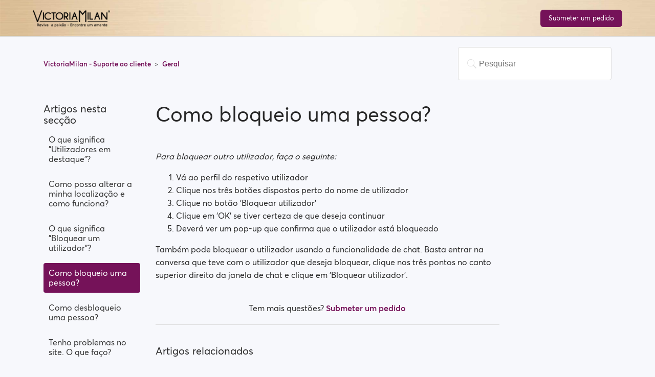

--- FILE ---
content_type: text/html; charset=UTF-8
request_url: https://www.victoriamilan.pt/pt/help-center/question/4
body_size: 4237
content:
<!DOCTYPE html>
<html class="no-js non-ie" xml:lang="en" lang="en">
<head>
    <title>    Como bloqueio uma pessoa? | VictoriaMilan Centro de ajuda
</title>
    <meta name="description" content="" />
    <meta name="keywords" content="" />
    <meta http-equiv="Content-Type" content="text/html; charset=utf-8" />
    <meta http-equiv="X-UA-Compatible" content="IE=edge" />
    <meta http-equiv="pragma" content="no-cache" />
    <meta name="SKYPE_TOOLBAR" CONTENT="SKYPE_TOOLBAR_PARSER_COMPATIBLE" />
    <meta name="apple-mobile-web-app-capable" content="yes" />
    <meta name="HandheldFriendly" content="True" />

    <meta name="viewport" content="width=device-width, initial-scale=1, shrink-to-fit=no">

    <meta property="og:title" content="    Como bloqueio uma pessoa? | VictoriaMilan Centro de ajuda
" />
    <meta property="og:type" content="website" />
                <meta property="og:restrictions:age" content="18+"/>

        
        <link rel="shortcut icon" href="/vm_favicon.ico" type="image/x-icon" />

            
    
    <script>
        window.curlocale = 'pt';
    </script>
    <link hreflang="x-default" href="https://www.victoriamilan.com/help-center/question/4" rel="alternate" />
<link hreflang="en" href="https://www.victoriamilan.com/en/help-center/question/4" rel="alternate" />
<link hreflang="de-at" href="https://www.victoriamilan.com/de_AT/help-center/question/4" rel="alternate" />
<link hreflang="nl-be" href="https://www.victoriamilan.com/nl_BE/help-center/question/4" rel="alternate" />
<link hreflang="fr-be" href="https://www.victoriamilan.com/fr_BE/help-center/question/4" rel="alternate" />
<link hreflang="cs" href="https://www.victoriamilan.com/cs/help-center/question/4" rel="alternate" />
<link hreflang="da" href="https://www.victoriamilan.com/da/help-center/question/4" rel="alternate" />
<link hreflang="fi" href="https://www.victoriamilan.com/fi/help-center/question/4" rel="alternate" />
<link hreflang="de" href="https://www.victoriamilan.com/de/help-center/question/4" rel="alternate" />
<link hreflang="hu" href="https://www.victoriamilan.com/hu/help-center/question/4" rel="alternate" />
<link hreflang="ga" href="https://www.victoriamilan.com/ga/help-center/question/4" rel="alternate" />
<link hreflang="it" href="https://www.victoriamilan.com/it/help-center/question/4" rel="alternate" />
<link hreflang="nl" href="https://www.victoriamilan.com/nl/help-center/question/4" rel="alternate" />
<link hreflang="nb" href="https://www.victoriamilan.com/nb/help-center/question/4" rel="alternate" />
<link hreflang="pl" href="https://www.victoriamilan.com/pl/help-center/question/4" rel="alternate" />
<link hreflang="pt" href="https://www.victoriamilan.com/pt/help-center/question/4" rel="alternate" />
<link hreflang="sk" href="https://www.victoriamilan.com/sk/help-center/question/4" rel="alternate" />
<link hreflang="sl" href="https://www.victoriamilan.com/sl/help-center/question/4" rel="alternate" />
<link hreflang="es" href="https://www.victoriamilan.com/es/help-center/question/4" rel="alternate" />
<link hreflang="sv" href="https://www.victoriamilan.com/sv/help-center/question/4" rel="alternate" />
<link hreflang="fr-ch" href="https://www.victoriamilan.com/fr_CH/help-center/question/4" rel="alternate" />
<link hreflang="de-ch" href="https://www.victoriamilan.com/de_CH/help-center/question/4" rel="alternate" />
<link hreflang="en-gb" href="https://www.victoriamilan.com/en_GB/help-center/question/4" rel="alternate" />
<link hreflang="el" href="https://www.victoriamilan.com/el/help-center/question/4" rel="alternate" />
<link hreflang="fr" href="https://www.victoriamilan.com/fr/help-center/question/4" rel="alternate" />
<link hreflang="en-za" href="https://www.victoriamilan.com/en_ZA/help-center/question/4" rel="alternate" />
<link hreflang="en-au" href="https://www.victoriamilan.com/en_AU/help-center/question/4" rel="alternate" />
<link hreflang="en-hk" href="https://www.victoriamilan.com/en_HK/help-center/question/4" rel="alternate" />
<link hreflang="zh-hans-hk" href="https://www.victoriamilan.com/zh_Hans_HK/help-center/question/4" rel="alternate" />
<link hreflang="ja" href="https://www.victoriamilan.com/ja/help-center/question/4" rel="alternate" />
<link hreflang="en-jp" href="https://www.victoriamilan.com/en_JP/help-center/question/4" rel="alternate" />
<link hreflang="en-nz" href="https://www.victoriamilan.com/en_NZ/help-center/question/4" rel="alternate" />
<link hreflang="en-sg" href="https://www.victoriamilan.com/en_SG/help-center/question/4" rel="alternate" />
<link hreflang="zh-hans-sg" href="https://www.victoriamilan.com/zh_Hans_SG/help-center/question/4" rel="alternate" />
<link hreflang="en-us" href="https://www.victoriamilan.com/en_US/help-center/question/4" rel="alternate" />
<link hreflang="pt-br" href="https://www.victoriamilan.com/pt_BR/help-center/question/4" rel="alternate" />
<link hreflang="es-mx" href="https://www.victoriamilan.com/es_MX/help-center/question/4" rel="alternate" />
<link hreflang="en-ca" href="https://www.victoriamilan.com/en_CA/help-center/question/4" rel="alternate" />
<link hreflang="fr-ca" href="https://www.victoriamilan.com/fr_CA/help-center/question/4" rel="alternate" />
<link hreflang="es-ar" href="https://www.victoriamilan.com/es_AR/help-center/question/4" rel="alternate" />
<link hreflang="es-pe" href="https://www.victoriamilan.com/es_PE/help-center/question/4" rel="alternate" />
<link hreflang="om-ke" href="https://www.victoriamilan.com/om_KE/help-center/question/4" rel="alternate" />
    <!-- Hotjar Tracking Code for victoriamilan.se -->
<script>
    (function(h,o,t,j,a,r){
        h.hj=h.hj||function(){(h.hj.q=h.hj.q||[]).push(arguments)};
        h._hjSettings={hjid:1404339,hjsv:5};
        a=o.getElementsByTagName('head')[0];
        r=o.createElement('script');r.async=1;
        r.src=t+h._hjSettings.hjid+j+h._hjSettings.hjsv;
        a.appendChild(r);
    })(window,document,'//static.hotjar.com/c/hotjar-','.js?sv=');
</script>

        <link rel="stylesheet" href="https://d2dz54333c07dd.cloudfront.net/2ce9626/backendAssets/common/fonts/averta/styles.css">
    <link rel="stylesheet" href="https://d2dz54333c07dd.cloudfront.net/2ce9626/backendAssets/common/fonts/victoriamilan/styles.css">
    <link rel="stylesheet" href="https://d2dz54333c07dd.cloudfront.net/2ce9626/css/help-center.css">
      </head>

  <body ng-app="vm.helpCenter" ng-controller="HelpCenterController as vm" class="help-center-body">

    <header class="help-center-header vm">
    <div class="container">
        <a href="/pt/help-center" class="header-logo">
            <img src="https://d2dz54333c07dd.cloudfront.net/2ce9626/backendAssets/vm/logo/default/pt.png" alt="">
        </a>
        <a class="btn btn-primary submit-btn" href="/pt/help-center/contact-us">Submeter um pedido</a>
    </div>
</header>

<main class="help-center-body">
                        <div class="container-divider"></div>
        <div class="container">
            <nav class="sub-nav">
                <ol class="breadcrumbs">
                    <li>
                        <a href="/pt/help-center">
                            VictoriaMilan - Suporte ao cliente
                        </a>
                    </li>
                    <li title="Geral">
                        <a href="/pt/help-center/category/1"
                        >
                            Geral
                        </a>
                    </li>

                </ol>

                <form class="search"  data-icon="a" action="/pt/help-center/search" method="get">
                    <input type="search" name="query" id="query" value="" placeholder="Pesquisar" autocomplete="off">
                </form>
            </nav>

            <div class="article-container" id="article-container">
                <section class="article-sidebar">
                    <section class="section-articles collapsible-sidebar">
                        <h3 class="collapsible-sidebar-title sidenav-title">Artigos nesta secção</h3>
                        <ul>
                                                                                                                                <li>
                                                                                <a href="/pt/help-center/question/1"
                                           class="sidenav-item "
                                        >
                                            O que significa &quot;Utilizadores em destaque&quot;?
                                        </a>
                                    </li>
                                                                                                                                                                <li>
                                                                                <a href="/pt/help-center/question/2"
                                           class="sidenav-item "
                                        >
                                            Como posso alterar a minha localização e como funciona?
                                        </a>
                                    </li>
                                                                                                                                                                <li>
                                                                                <a href="/pt/help-center/question/3"
                                           class="sidenav-item "
                                        >
                                            O que significa &quot;Bloquear um utilizador&quot;?
                                        </a>
                                    </li>
                                                                                                                                                                <li>
                                                                                <a href="/pt/help-center/question/4"
                                           class="sidenav-item current-article"
                                        >
                                            Como bloqueio uma pessoa?
                                        </a>
                                    </li>
                                                                                                                                                                <li>
                                                                                <a href="/pt/help-center/question/5"
                                           class="sidenav-item "
                                        >
                                            Como desbloqueio uma pessoa?
                                        </a>
                                    </li>
                                                                                                                                                                <li>
                                                                                <a href="/pt/help-center/question/6"
                                           class="sidenav-item "
                                        >
                                            Tenho problemas no site. O que faço?
                                        </a>
                                    </li>
                                                                                                                                                                <li>
                                                                                <a href="/pt/help-center/question/7"
                                           class="sidenav-item "
                                        >
                                            Como elimino cache e cookies?
                                        </a>
                                    </li>
                                                                                                                                                                <li>
                                                                                <a href="/pt/help-center/question/45"
                                           class="sidenav-item "
                                        >
                                            Quais são os benefícios da assinatura Premium Plus?
                                        </a>
                                    </li>
                                                                                                                                                                <li>
                                                                                <a href="/pt/help-center/question/49"
                                           class="sidenav-item "
                                        >
                                            Perfis falsos
                                        </a>
                                    </li>
                                                                                                                                                                <li>
                                                                                <a href="/pt/help-center/question/51"
                                           class="sidenav-item "
                                        >
                                            Quais assinaturas estão disponíveis? Posso comprar uma assinatura semanal / mensal?
                                        </a>
                                    </li>
                                                                                    </ul>
                    </section>
                </section>

                <article class="article">
                    <header class="article-header">
                        <h1 title="Como bloqueio uma pessoa?" class="article-title">
                            Como bloqueio uma pessoa?
                        </h1>
                    </header>
                    <section class="article-info">
                        <div class="article-content">
                            <div class="article-body">
                                <p><em>Para bloquear outro utilizador, fa&ccedil;a o seguinte:</em></p>

<ol>
	<li>V&aacute; ao perfil do respetivo utilizador</li>
	<li>Clique nos tr&ecirc;s bot&otilde;es dispostos perto do nome de utilizador</li>
	<li>Clique no bot&atilde;o &#39;Bloquear utilizador&#39;</li>
	<li>Clique em &#39;OK&#39; se tiver certeza de que deseja continuar</li>
	<li>Dever&aacute; ver um pop-up que confirma que o utilizador est&aacute; bloqueado</li>
</ol>

<p>Tamb&eacute;m pode bloquear o utilizador usando a funcionalidade de chat. Basta entrar na conversa que teve com o utilizador que deseja bloquear, clique nos tr&ecirc;s pontos no canto superior direito da janela de chat e clique em &#39;Bloquear utilizador&#39;.</p>
                            </div>
                            <div class="article-attachments">
                                <ul class="attachments">
                                </ul>
                            </div>
                        </div>
                    </section>

                    <footer>
                                                                                                                                                                                                                                                                                                                <div class="article-more-questions">
                            Tem mais questões? <a href="/pt/help-center/contact-us">
                                Submeter um pedido
                            </a>
                        </div>
                        <div class="article-return-to-top">
                            <a href="#article-container">Return to top<span class="app-icon-arrow-up"></span></a>
                        </div>
                    </footer>

                    <section class="article-relatives">
                                                                            <section class="related-articles">
                                <h3>Artigos relacionados</h3>
                                <ul>
                                                                            <li>
                                            <a href="/pt/help-center/question/45" class="article-list-link">Quais são os benefícios da assinatura Premium Plus?</a>
                                        </li>
                                                                            <li>
                                            <a href="/pt/help-center/question/7" class="article-list-link">Como elimino cache e cookies?</a>
                                        </li>
                                                                            <li>
                                            <a href="/pt/help-center/question/51" class="article-list-link">Quais assinaturas estão disponíveis? Posso comprar uma assinatura semanal / mensal?</a>
                                        </li>
                                                                            <li>
                                            <a href="/pt/help-center/question/5" class="article-list-link">Como desbloqueio uma pessoa?</a>
                                        </li>
                                                                            <li>
                                            <a href="/pt/help-center/question/1" class="article-list-link">O que significa &quot;Utilizadores em destaque&quot;?</a>
                                        </li>
                                                                    </ul>
                            </section>
                                            </section>
                </article>
            </div>
        </div>
    </main>

<footer class="help-center-footer">
    <div class="py-5 socials-apps">
    <div class="container">
        
                    </div>
</div>
<div class="footer-content">
    <div class="container">
        <div class="row">
            <div class="col-md-6">
                <div class="footer-left">
                    <ul class="navlinks">
                        <li>
                            <a href="/pt/static/about-us">Sobre nós</a>
                        </li>
                                                    <li><a href="/app/leadership">Liderança</a></li>
                        
                                                                            <li><a href="https://www.victoriamilan.com/articles/" target="_blank">Blog</a></li>
                                                <li>
                            <a href="/pt/static/privacy-statement">Declaração de privacidade</a>
                        </li>
                        <li>
                            <a href="/pt/static/ip-policy">IP Policy</a>
                        </li>
                        <li>
                            <a href="/pt/static/terms-and-conditions">Termos de utilização</a>
                        </li>
                    </ul>
                </div>
            </div>
            <div class="col-md-6">
                <div class="footer-right">
                    <div class="security">
                        <img src="https://victoriamilan-landers.s3.amazonaws.com/assets/l2-assets/images/security.png" alt="">
                    </div>
                </div>
            </div>
        </div>
        <div class="copyright">
            © Copyright VictoriaMilan 
® Todos os direitos reservados.
            <a href="/pt/sitemap/show">Mapa do site</a>
            <a href="http://www.loverevenue.com/" target="_blank">Afiliado</a>
        </div>
    </div>
</div></footer>

<app-notifications></app-notifications>

<script type="text/ng-template" id="notification.component.html">
    <div 
        class="wrapper {{ 'type-' + vm.notification.type }}"
    >
        <a class="close-notification" ng-click="vm.onClose()">
            <i class="app-icon-close"></i>
        </a>

        <div ng-if="vm.notification.text" class="text-notification">
            {{ vm.notification.text }}
        </div>

        <div
                ng-if="vm.notification.html"
                class="text-notification"
                ng-bind-html="vm.notification.html"
        >
        </div>
    </div>
</script>
<script type="text/ng-template" id="notifications.component.html">
    <app-notification
            ng-repeat="notification in vm.notifications"
            close="vm.removeNotification(notification)"
            notification="notification"
    >
    </app-notification>
</script>
<script type="text/ng-template" id="requestSentModal.html">
    <div class="modal show request-sent-modal">
        <div class="modal-dialog" role="document">
            <div class="modal-content">
                <div class="modal-body">
                    <div class="questions-title">
                        <span ng-if="vm.relatedArticles.length > 0">Enquanto espera, alguns destes artigos respondem à sua questão?</span>
                        <span ng-if="vm.relatedArticles.length === 0">Ups! Parece que não há artigos relacionados a este tópico.</span>
                    </div>

                    <div class="questions">
                        <div ng-if="vm.relatedArticles.length > 0"
                            ng-repeat="article in vm.relatedArticles"
                            class="question-wrapper"
                            ng-class="{'active': vm.activeArticle === article}"
                        >
                            <i class="app-icon-arrow-down" ng-click="vm.toggleArticle(article)"></i>

                            <div
                                class="question"
                                ng-click="vm.toggleArticle(article)"
                            >
                                {{ article.question }}
                            </div>

                            <div ng-if="vm.activeArticle"
                                class="answer"
                                ng-bind-html="vm.activeArticle.answer"
                            ></div>
                        </div>
                        <div class="sad-smiley-wrapper" ng-if="vm.relatedArticles.length === 0">
                            <i class="app-icon-sad-smiley"></i>
                        </div>
                    </div>

                    <div class="helped-question">
                        Este artigo responde à sua questão?
                    </div>

                    <div class="buttons-wrapper">
                        <button class="btn btn-default" ng-click="vm.submitRequest()">
                            <i class="app-icon-close"></i>
                            Não, necessito de ajuda
                        </button>

                        <button class="btn btn-default" ng-click="vm.closeRequest()">
                            <i class="app-icon-check-mark"></i>
                            Sim, feche o meu pedido
                        </button>
                    </div>
                </div>
            </div>
        </div>
    </div>
</script>

        <script src="https://d2dz54333c07dd.cloudfront.net/2ce9626/js/help-center-vendor.min.js"></script>
    <script src="https://d2dz54333c07dd.cloudfront.net/2ce9626/js/help-center-app.min.js"></script>
    <script src="https://d2dz54333c07dd.cloudfront.net/2ce9626/js/i18n_en.min.js"></script>

            <script src="https://d2dz54333c07dd.cloudfront.net/2ce9626/js/i18n_pt.min.js"></script>
      </body>
</html>


--- FILE ---
content_type: text/css
request_url: https://d2dz54333c07dd.cloudfront.net/2ce9626/backendAssets/common/fonts/averta/styles.css
body_size: 353
content:
@font-face {
    font-family: Averta;
    font-weight: 300;
    src: url('light/avertastd-light-webfont.eot');
    src: url('light/avertastd-light-webfont.eot?#iefix') format('embedded-opentype'),
    url('light/avertastd-light-webfont.woff2') format('woff2'),
    url('light/avertastd-light-webfont.woff') format('woff'),
    url('light/avertastd-light-webfont.ttf') format('truetype'),
    url('light/avertastd-light-webfont.svg#averta_stdlight') format('svg');
}

@font-face {
    font-family: Averta;
    font-weight: 400;
    src: url('regular/avertastd-regular-webfont.eot');
    src: url('regular/avertastd-regular-webfont.eot?#iefix') format('embedded-opentype'),
    url('regular/avertastd-regular-webfont.woff2') format('woff2'),
    url('regular/avertastd-regular-webfont.woff') format('woff'),
    url('regular/avertastd-regular-webfont.ttf') format('truetype'),
    url('regular/avertastd-regular-webfont.svg#averta_stdregular') format('svg');
}

@font-face {
    font-family: Averta;
    font-weight: 600;
    src: url('semi-bold/avertastd-semibold-webfont.eot');
    src: url('semi-bold/avertastd-semibold-webfont.eot?#iefix') format('embedded-opentype'),
    url('semi-bold/avertastd-semibold-webfont.woff2') format('woff2'),
    url('semi-bold/avertastd-semibold-webfont.woff') format('woff'),
    url('semi-bold/avertastd-semibold-webfont.ttf') format('truetype'),
    url('semi-bold/avertastd-semibold-webfont.svg#averta_stdsemibold') format('svg');
}

@font-face {
    font-family: Averta;
    font-weight: 700;
    src: url('bold/avertastd-bold-webfont.eot');
    src: url('bold/avertastd-bold-webfont.eot?#iefix') format('embedded-opentype'),
    url('bold/avertastd-bold-webfont.woff2') format('woff2'),
    url('bold/avertastd-bold-webfont.woff') format('woff'),
    url('bold/avertastd-bold-webfont.ttf') format('truetype'),
    url('bold/avertastd-bold-webfont.svg#averta_stdbold') format('svg');
}

@font-face {
    font-family: Averta;
    font-weight: 800;
    src: url('extra-bold/avertastd-extrabold-webfont.eot');
    src: url('extra-bold/avertastd-extrabold-webfont.eot?#iefix') format('embedded-opentype'),
    url('extra-bold/avertastd-extrabold-webfont.woff2') format('woff2'),
    url('extra-bold/avertastd-extrabold-webfont.woff') format('woff'),
    url('extra-bold/avertastd-extrabold-webfont.ttf') format('truetype'),
    url('extra-bold/avertastd-extrabold-webfont.svg#averta_stdextrabold') format('svg');
}

--- FILE ---
content_type: text/javascript
request_url: https://d2dz54333c07dd.cloudfront.net/2ce9626/js/help-center-app.min.js
body_size: 3778
content:
'use strict';

angular.module('vm.config', []).constant('CONFIG', {
  project: 'vm',
  projectName: 'VictoriaMilan',
  premiumIconColor: 'white',
  mobileApps: {
    ios: {
      appName: 'VictoriaMilan',
      url: 'https://itunes.apple.com/app/id1116934101',
      openUrl: 'victoriamilan://'
    },
    android: {
      appName: 'VictoriaMilan',
      url: 'https://play.google.com/store/apps/details?id=com.vedalmedia.vm',
      openUrl: 'https://play.google.com/store/apps/details?id=com.vedalmedia.vm'
    }
  },

  defaultDomainSettings: {},

  oAuthDefaultRedirectUrl: 'https://m.stage.vm.digisec.info/oauth.html',
  oAuthProviders: {
    facebook: {
      appScope: ['public_profile', 'email', 'user_photos', 'user_birthday', 'user_gender']
    },
    instagram: {
      appScope: ['public_content']
    },
    windowsLive: {
      appScope: ['wl.basic']
    },
    google: {
      appScope: ['email', 'profile']
    }
  },

  // 'ALL' for all domains
  smsVerificationDomains: [],

  profileSections: [{
    name: 'appearance',
    translationKey: 'profile.appearance.label',
    icon: 'eye',
    fields: [{
      name: 'height',
      labelTranslationKey: 'profile.appearance.height'
    }, {
      name: 'weight',
      labelTranslationKey: 'profile.appearance.weight'
    }, {
      name: 'eyes',
      labelTranslationKey: 'profile.appearance.eyes'
    }, {
      name: 'hair',
      labelTranslationKey: 'profile.appearance.hair'
    }, {
      name: 'body_type',
      labelTranslationKey: 'profile.appearance.body_type'
    }, {
      name: 'looks',
      labelTranslationKey: 'profile.appearance.looks'
    }, {
      name: 'ethnicity',
      labelTranslationKey: 'profile.appearance.ethnicity'
    }, {
      name: 'best_feature',
      labelTranslationKey: 'profile.appearance.best_feature'
    }, {
      name: 'piercing',
      labelTranslationKey: 'profile.appearance.piercing'
    }, {
      name: 'tattoo',
      labelTranslationKey: 'profile.appearance.tattoo'
    }, {
      name: 'facial_hair',
      labelTranslationKey: 'profile.appearance.facial_hair'
    }]
  }, {
    name: 'background_and_lifestyle',
    translationKey: 'profile.background_and_lifestyle',
    icon: 'na',
    fields: [{
      name: 'relationship_status',
      labelTranslationKey: 'profile.my_details.relationship_status',
      enumTranslationKey: 'enumrelationshipstatus'
    }, {
      name: 'smoking',
      labelTranslationKey: 'profile.my_details.smoking'
    }, {
      name: 'drinking',
      labelTranslationKey: 'profile.my_details.drinking'
    }, {
      name: 'exercise_habits',
      labelTranslationKey: 'profile.my_details.exercise_habits'
    }, {
      name: 'occupation',
      labelTranslationKey: 'profile.my_details.occupation'
    }, {
      name: 'education',
      labelTranslationKey: 'profile.my_details.education'
    }, {
      name: 'diet1',
      labelTranslationKey: 'profile.my_details.diet1'
    }, {
      name: 'has_secret_love_nest',
      labelTranslationKey: 'profile.my_details.has_secret_love_nest'
    }, {
      name: 'sex_drive',
      labelTranslationKey: 'profile.my_details.sex_drive'
    }, {
      name: 'orientation',
      labelTranslationKey: 'profile.my_details.orientation'
    }, {
      name: 'languages',
      multipleUi: true,
      labelTranslationKey: 'profile.my_details.languages'
    }]
  }, {
    name: 'personality',
    translationKey: 'profile.details.personality',
    icon: 'information-circled',
    fields: [{
      name: 'interest',
      multipleUi: true,
      labelTranslationKey: 'profile.my_details.interest'
    }, {
      name: 'personality',
      multipleUi: true,
      labelTranslationKey: 'profile.my_details.personality'
    }, {
      name: 'turns_on',
      multipleUi: true,
      enumTranslationKey: 'enumturnson',
      labelTranslationKey: 'profile.my_details.turns_on'
    }]
  }, {
    name: 'seeking',
    translationKey: 'search.seeking_for_title',
    icon: 'na',
    fields: [{
      name: 'seeking_location',
      labelTranslationKey: 'profile.my_details.seeking_location'
    }, {
      name: 'seeking_sex',
      labelTranslationKey: 'profile.my_details.seeking_sex'
    }, {
      name: 'best_match_orientation',
      labelTranslationKey: 'profile.my_details.seeking_orientation',
      enumTranslationKey: 'enumorientation',
      multipleUi: false,
      multipleBackend: true
    }, {
      name: 'seeking_type_of_relationship',
      multipleUi: true,
      enumTranslationKey: 'enumseekingtypeofrelationship',
      labelTranslationKey: 'profile.my_details.seeking_type_of_relationship'
    }]
  }, {
    name: 'more_information',
    translationKey: '',
    icon: 'more',
    fields: [{
      name: 'about_you',
      labelTranslationKey: 'profile.more_information.about_you',
      placeholder: 'profile.my_details.about_us_placeholder',
      valid: true
    }, {
      name: 'what_are_you_looking_for',
      labelTranslationKey: 'profile.more_information.what_are_you_looking_for',
      placeholder: 'profile.my_details.you_looking_for',
      valid: true
    }]
  }]
});
'use strict';

angular.module('vm.common', ['ngCookies']);
'use strict';

(function () {
    'use strict';

    angular.module('vm.common').component('appNotifications', {
        templateUrl: 'notifications.component.html',
        bindings: {},
        controllerAs: 'vm',
        controller: function controller(Notifications, $timeout) {
            var vm = this;

            vm.notifications = [];
            vm.$onInit = $onInit;
            vm.removeNotification = removeNotification;

            //////////

            function $onInit() {
                Notifications.setOnNotificationAdd(onNotificationAdd.bind(this));
            }

            function onNotificationAdd(notification) {
                vm.notifications.push(notification);

                $timeout(function () {
                    removeNotification(notification);
                }, 5000);
            }

            function removeNotification(notification) {
                vm.notifications.splice(vm.notifications.indexOf(notification), 1);
            }
        }
    });
})();
'use strict';

(function () {
    'use strict';

    angular.module('vm.common').component('appNotification', {
        templateUrl: 'notification.component.html',
        bindings: {
            notification: '=',
            close: '&'
        },
        controllerAs: 'vm',
        controller: function controller() {
            var vm = this;

            vm.onClose = onClose;

            //////////

            function onClose() {
                vm.close(vm.notification);
            }
        }
    });
})();
'use strict';

(function () {

    angular.module('vm.common').service('$api', $api);

    function $api($http) {

        return {
            get: get,
            delete: _delete,
            patch: patch,
            post: post,
            put: put,
            getFullUrl: getFullUrl
        };

        /////////////////

        function get(path, options) {
            return $http.get(getFullUrl(path), options);
        }

        function post(path, parameters, options) {
            return $http.post(getFullUrl(path), parameters, options);
        }

        function _delete(path) {
            return $http.delete(getFullUrl(path));
        }

        function patch(path, parameters, options) {
            return $http.patch(getFullUrl(path), parameters, options);
        }

        function put(path, parameters, options) {
            return $http.put(getFullUrl(path), parameters, options);
        }

        function getFullUrl(path) {
            return '/api/v4.0/' + path;
        }
    }
})();
'use strict';

(function () {
    'use strict';

    angular.module('vm.common').factory('Notifications', Notifications);

    function Notifications() {
        var onNotificationAdd;

        return {
            add: add,
            setOnNotificationAdd: setOnNotificationAdd
        };

        //////////////

        function add(notificationData) {
            if (onNotificationAdd) {
                onNotificationAdd(notificationData);
            }
        }

        function setOnNotificationAdd(fn) {
            onNotificationAdd = fn;
        }
    }
})();
'use strict';

(function () {
    'use strict';

    angular.module('vm.common').factory('Auth', Auth);

    function Auth($cookies) {
        return {
            redirectToFrontend: redirectToFrontend
        };

        //////////////

        function redirectToFrontend(token) {
            var redirectPath = arguments.length > 1 && arguments[1] !== undefined ? arguments[1] : null;

            var cookieOptions = {
                path: '/',
                expires: new Date(new Date().setFullYear(new Date().getFullYear() + 5))
            };

            try {
                $cookies.remove('preferV4', cookieOptions);
                $cookies.remove('preferMobile', cookieOptions);
            } catch (e) {}

            // if (getScreenWidth() < 1000) {
            //     $cookies.put('preferMobile', 'true', cookieOptions);
            //
            //     window.location.href = '/?nc#/auto-login?token=' + token;
            // }
            // else {
            $cookies.put('preferV4', 'true', cookieOptions);

            var url = '/?nc#/auto-login;token=' + token;

            if (redirectPath) {
                url += ';location=' + encodeURIComponent(redirectPath);
            }

            console.log(url);

            window.location.href = url;
            // }
        }

        function getScreenWidth() {
            try {
                return window.innerWidth || document.documentElement.clientWidth || document.body.clientWidth;
            } catch (err) {
                console.error(err);
                return 0;
            }
        }
    }
})();
'use strict';

(function () {
    'use strict';

    angular.module('vm.common').factory('CurrentUserService', CurrentUserService);

    function CurrentUserService($api) {
        var currentUserPromise = void 0;

        return {
            clean: clean,
            get: get
        };

        //////////////

        function clean() {
            currentUserPromise = null;
        }

        function get() {
            if (!currentUserPromise) {
                currentUserPromise = $api.get('profile/me').then(function (response) {
                    return response.data;
                });
            }

            return currentUserPromise;
        }
    }
})();
'use strict';

angular.module('vm', ['pascalprecht.translate']);

angular.module('vm.helpCenter', ['vm', 'vm.config', 'vm.common', 'pascalprecht.translate', 'ngSanitize', 'vcRecaptcha', 'mgcrea.ngStrap']).config(function ($translateProvider) {
    $translateProvider.preferredLanguage('en');
}).run(function ($injector) {
    window.injector = $injector;
});
'use strict';

angular.module('vm.helpCenter').controller('HelpCenterController', HelpCenterController);

function HelpCenterController() {
    var vm = this;

    vm.sentRequestNotificationsClosed = false;
}
'use strict';

angular.module('vm.helpCenter').controller('SubmitRequestController', SubmitRequestController);

function SubmitRequestController($api, $element, Notifications, $translate, $timeout, $modal, $scope, $q) {
    var vm = this;
    $scope.vm = vm;

    vm.formData = {
        name: '',
        email: '',
        subjectTag: '',
        subjectTitle: '',
        message: '',
        files: [],
        captchaResponse: null
    };
    vm.selectedSubjectTag = '';

    vm.formSubmitted = false;
    vm.requestForm = null;
    vm.sendingInProcess = false;
    vm.sentRequest = true;

    // Request Sent modal
    vm.requestSentModal = null;
    vm.relatedArticles = [];
    vm.activeArticle = null;

    vm.$onInit = $onInit;
    vm.submitForm = submitForm;
    vm.addFiles = addFiles;
    vm.removeFile = removeFile;
    vm.selectSubjectTag = selectSubjectTag;

    // Request sent modal - functions
    vm.toggleArticle = toggleArticle;
    vm.closeRequest = closeRequest;
    vm.submitRequest = submitRequest;

    ////////////////

    function $onInit() {
        var fileElement = $element[0].querySelector('input[type=file]');
        if (fileElement) {
            fileElement.addEventListener('change', function (event) {
                addFiles(event.target.files);
            });
        }
    }

    function submitForm() {
        vm.formSubmitted = true;

        if (vm.requestForm.$valid) {
            if (vm.sendingInProcess) {
                return;
            }

            vm.sendingInProcess = true;
            getRelatedArticles();
        }
    }

    function submitRequest() {
        var formData = new FormData();

        if (vm.formData.name && vm.formData.email) {
            formData.append('help_center_contact_us[name]', vm.formData.name);
            formData.append('help_center_contact_us[email]', vm.formData.email);
        }

        formData.append('help_center_contact_us[message]', vm.formData.message);
        formData.append('help_center_contact_us[subjectTag]', vm.formData.subjectTag);
        formData.append('help_center_contact_us[subjectTitle]', vm.formData.subjectTitle);

        if (vm.formData.files.length > 0) {
            vm.formData.files.forEach(function (file, index) {
                formData.append('help_center_contact_us[files_' + index + ']', file);
            });
        }

        var options = {
            transformRequest: angular.identity,
            headers: { 'Content-Type': undefined }
        };

        $api.post('help-center/contact-us', formData, options).then(function (response) {
            vm.requestSentModal.hide();

            Notifications.add({
                type: 'success',
                text: response.data
            });

            $timeout(function () {
                redirectToHomePage();
            }, 4000);
        }).catch(function (response) {
            Notifications.add({
                type: 'error',
                text: response.data
            });
        });
    }

    function closeRequest() {
        vm.sentRequest = false;
        vm.requestSentModal.hide();
    }

    function addFiles(files) {
        $timeout(function () {
            if (files.length > 0) {
                for (var i = 0, file; file = files[i]; i++) {
                    i < 6 && vm.formData.files.push(file);
                }
            }
            console.log('SubmitRequestController->addFile->files', vm.formData.files);
        });
    }

    function removeFile(file) {
        var index = vm.formData.files.indexOf(file);
        vm.formData.files.splice(index, 1);
    }

    function selectSubjectTag() {
        $timeout(function () {
            window.location.href = '/help-center/contact-us?subject_tag=' + vm.selectedSubjectTag;
        }, 100);
    }

    function getRelatedArticles() {
        $api.get('help-center/search?query=' + vm.formData.subjectTitle).then(function (response) {
            vm.relatedArticles = response.data;
            showRequestSentModal();
        });
    }

    function showRequestSentModal() {
        vm.requestSentModal = $modal({
            templateUrl: 'requestSentModal.html',
            show: true,
            scope: $scope,
            onHide: function onHide() {
                vm.formSubmitted = false;
                vm.sendingInProcess = false;
            }
        });
    }

    function redirectToHomePage() {
        vm.sendingInProcess = false;
        $timeout(function () {
            window.location.href = '/help-center?sent_request=' + vm.sentRequest.toString();
        });
    }

    function toggleArticle(article) {
        if (vm.activeArticle === article) {
            vm.activeArticle = null;
        } else {
            vm.activeArticle = article;
        }
    }
}
'use strict';

angular.module('vm.helpCenter').controller('SearchResultsController', SearchResultsController);

function SearchResultsController($scope, $http, $filter, $timeout) {
    var vm = this;
}
'use strict';

angular.module('vm.helpCenter').directive('dropZone', dropZone);

function dropZone() {
    return {
        restrict: "A",
        scope: {
            'addFiles': '&'
        },
        link: function link(scope, element) {
            element.bind('dragover', function (event) {
                event.preventDefault();
                event.stopPropagation();
            });
            element.bind('dragenter', function (event) {
                event.preventDefault();
                event.stopPropagation();
            });

            element.bind('drop', function (event) {
                event.stopPropagation();
                event.preventDefault();
                scope.addFiles({ files: event.dataTransfer.files });
            });
        }
    };
}
//# sourceMappingURL=help-center-app.min.js.map


--- FILE ---
content_type: text/javascript
request_url: https://d2dz54333c07dd.cloudfront.net/2ce9626/js/i18n_pt.min.js
body_size: 105338
content:
'use strict';

angular
    .module('vm')
    .config(function ($translateProvider) {
        $translateProvider.translations('pt', {"10xYourDating":{"behaviourPsychologistsJustCracked":"Psic\u00f3logos do comportamento rec\u00e9m quebraram o c\u00f3digo da paquera irresist\u00edvel: este m\u00e9todo ativa o desejo dela de namorar voc\u00ea","getMoreDatesThenEverBefore":"Consiga Mais Encontros Do Que Nunca","makeWomenEager":"V\u00e3o Fazer Mulheres Ficarem Ansiosas Para Namorar Voc\u00ea","masterTheArtOfDating":"Domine A Arte Da Paquera:","masterTheScienceOfDating":"Domine A Ci\u00eancia Ainda Hoje","not_interested":"eu n\u00e3o estou interessado em pegar mulheres","thesePsychologicalTriggers":"Estes Gatilhos Psicol\u00f3gicos","turnOnTheCharismaSwitch":"Ligue O Bot\u00e3o Do Carisma E Fa\u00e7a Mulheres Ficarem Ansiosas Para Sair Com Voc\u00ea\n","utilizeProvenPsychologicalTechnique":"Utilize T\u00e9cnicas Psicol\u00f3gicas Comprovadas Para Acender Uma Atra\u00e7\u00e3o Irresist\u00edvel E Conseguir Encontros Com Facilidade"},"account_settings_auto_logout_autoLogout_label":"Fun\u00e7\u00e3o de logout autom\u00e1tico","account_settings_auto_logout_autoLogout_note":"Quando esta caixa estiver marcada, se se esquecer de fazer logout ao deixar o seu computador, o sistema ir\u00e1 fazer um logout autom\u00e1tico por si e ir\u00e1 carregar um website diferente.","account_settings_auto_logout_note":"Altere as suas prefer\u00eancias para a fun\u00e7\u00e3o de logout autom\u00e1tico","account_settings_auto_logout_optional_text":"Opcional: Defina o website que deseja carregar quando faz logout. Deixe o campo em branco para ir para a p\u00e1gina de login do VictoriaMilan depois de fazer logout.","account_settings_auto_logout_redirectUrl_label":"P\u00e1gina a carregar","account_settings_auto_logout_redirectUrl_note1":"Opcional: Defina o website que deseja carregar quando fizer logout.","account_settings_auto_logout_redirectUrl_note2":"Deixe este campo por preencher para ir para a p\u00e1gina de login da VictoriaMilan depois do logout autom\u00e1tico.","account_settings_auto_logout_saved":"As suas configura\u00e7\u00f5es de logout autom\u00e1tico est\u00e3o guardadas","account_settings_auto_logout_timeThreshold_label":"Tempo limite","account_settings_auto_logout_timeThreshold_note":"Definir o tempo da \u00faltima atividade desde que o sistema faz log out autom\u00e1tico.","account_settings_auto_logout_timeThreshold_value":"%mins% minutos","account_settings_email_new_label":"Novo endere\u00e7o de e-mail","account_settings_email_notification":"As suas prefer\u00eancias de notifica\u00e7\u00f5es de e-mail foram guardadas.","account_settings_email_notifications_chat_messages":"Novas mensagens","account_settings_email_notifications_favorites":"Novos favoritos","account_settings_email_notifications_gifts":"Novos presentes","account_settings_email_notifications_increase_your_popularity":"Estat\u00edsticas acerca da sua popularidade","account_settings_email_notifications_invitation":"Convite","account_settings_email_notifications_membership_expiration":"Data de vencimento da afilia\u00e7\u00e3o","account_settings_email_notifications_newest_matches":"Novos membros na sua \u00e1rea","account_settings_email_notifications_other_projects":"Ofertas de s\u00f3cios","account_settings_email_notifications_photo_requests":"Pedidos de fotografias","account_settings_email_notifications_private_keys":"Novos pedidos de chave privada","account_settings_email_notifications_profile_details_requests":"Pedidos de detalhes de perfil","account_settings_email_notifications_special_offers":"Ofertas especiais","account_settings_email_notifications_summary":"Resumo das suas notifica\u00e7\u00f5es","account_settings_email_notifications_surveys":"Inqu\u00e9ritos","account_settings_email_notifications_thank_from_admin":"Coment\u00e1rios da equipa moderadora","account_settings_email_notifications_upload_photo":"Carregar foto","account_settings_notifications_gift":"Quando eu recebo uma oferta nova","account_settings_notifications_message":"Quando eu recebo uma mensagem nova","account_settings_notifications_other":"Outras notifica\u00e7\u00f5es padr\u00e3o neste site","account_settings_notifications_sentToNote":"As notifica\u00e7\u00f5es de email ser\u00e3o enviadas para","account_settings_page_title":"Defini\u00e7\u00f5es de conta","account_settings_password_confirm_password_label":"Nova palavra-passe novamente","account_settings_password_current_label":"Palavra-passe atual.","account_settings_password_new_label":"Nova palavra-passe","account_settings_privacy_info":"As suas configura\u00e7\u00f5es de privacidade foram guardadas.","account_settings_privacy_value_toAllUsers":"Todos os utilizadores","account_settings_privacy_value_toFavorites":"Apenas para utilizadores favoritos","account_settings_privacy_value_toNobody":"Ningu\u00e9m","activation":{"please_check_the_email":"Verifique o e-mail que acab\u00e1mos de enviar para <br> <b>{{email}}<\/b>"},"activity_log":{"activities_description":"Descarregar o resumo do seu registo de atividade (por ex.: alterar a palavra-passe, alterar o endere\u00e7o de e-mail, avisos recebidos, etc.) em {{projectName}}.","all_data_description":"Descarregar o resumo de todos os dados processados no sistema, incluindo Mensagens, Atividade da Conta e Registo de Pagamentos.","blocked_users_description":"Descarregar o resumo de todos os utilizadores que bloqueou em {{projectName}}.","choose_your_information":"Selecionar a sua informa\u00e7\u00e3o","description":"A qualquer momento pode descarregar uma c\u00f3pia da informa\u00e7\u00e3o da sua conta. Pode descarregar tudo duma vez ou pode selecionar apenas os tipos de informa\u00e7\u00e3o e intervalos de datas que pretende. Receber\u00e1 a sua informa\u00e7\u00e3o em formato PDF que \u00e9 de f\u00e1cil visualiza\u00e7\u00e3o e em formato CSV que \u00e9 necess\u00e1rio se pretender transferir os seus dados para terceiros. Observe que apenas pode solicitar a coleta dos seus dados uma vez a cada 3 dias.","favorites_description":"Descarregar o resumo de todas as pessoas que o marcaram ou que marcou como favorita em {{projectName}}.","file_is_being_processed":"O seu ficheiro est\u00e1 a ser processado.","gifts_description":"Descarregar o resumo de todos os presentes que enviou e recebeu em {{projectName}}.","messages_description":"Descarregar o resumo de todas as mensagens que enviou e recebeu em {{projectName}}.","notification_progress_description":"Iremos informar-lhe quando estiver conclu\u00eddo, para que possa descarregar para o seu dispositivo preferido.","payment_log_description":"Descarregar o resumo de toda a informa\u00e7\u00e3o de pagamento em rela\u00e7\u00e3o \u00e0 sua conta.","photo_requests_description":"Descarregar o resumo de todos os pedidos de fotografias que enviou e recebeu em {{projectName}}.","private_keys_description":"Descarregar todas as chaves privadas que enviou ou solicitou em {{projectName}}, incluindo as eliminadas e pendentes","select_items":"Selecionar pelo menos um item","title":"Gerir os meus dados","user_info_description":"Descarregar todos os detalhes de perfil que tem em {{projectName}}","visits_description":"Descarregar o resumo de todos os perfis que visitou e os utilizadores que visitaram o seu perfil em {{projectName}}.","winks_description":"Descarregar o resumo de todas as piscadelas que enviou e recebeu em {{projectName}}.","your_data_is_ready":"Enviamos-lhe um e-mail para {{email}} com o seu pedido de transfer\u00eancia de dados","your_file_is_ready":"O seu ficheiro est\u00e1 pronto","audit_log_description":"Audit log description"},"add_pictures_from_social_network":"Adicionar fotos do {{socialNetwork}}","add_premium_plus":{"add_premium_plus_button":"Adicionar o Premium Plus \u00e0 minha compra","benefits_chat":"Os membros com assinatura gratuita podem conversar consigo","benefits_contact":"pode contactar mais 60% dos perfis","benefits_message":"Os membros com assinatura gratuita podem enviar-lhe mensagens","benefits_title":"Obtenha mais com o Premium Plus","header":"Adicione o Premium Plus","price_label":"%currency% %price%.-\/m\u00eas","skip_button":"Saltar","text":"Patrocine os membros gratuitos para os contactar!","add_button":"Add Premium Plus to my purchase","price":"{{currency}} {{price}}.-\/mo"},"additional_contact_feature":{"purchase_text_tooltip":"Existe um limite di\u00e1rio no nosso site, o que significa que todos os perfis premium s\u00e3o limitados a %count% contactos (%count% perfis diferentes) por dia. (No entanto, n\u00e3o se aplica \u00e0 quantidade de mensagens que envia a um utilizador.)","will_last":"* Os contactos extra adquiridos durar\u00e3o 24 horas desde o momento do pagamento."},"allow":"Permitir","almost_done":{"continue_button":"Continuar","header":"Quase pronto!","location_label":"Localiza\u00e7\u00e3o","username_asking":"Por favor, introduza um nome de utilizador para manter o seu caso discreto.","we_protect_your_identity":"Protegemos a sua identidade!"},"amount_credits":{"plural":"{{amount}} cr\u00e9ditos","singular":"{{amount}} cr\u00e9dito"},"annual_income_100K":"US$ 100,000","annual_income_125K":"US$ 125,000","annual_income_150K":"US$ 150,000","annual_income_175K":"US$ 175,000","annual_income_1M":"US$ 1 milh\u00e3o","annual_income_200K":"US$ 200,000","annual_income_250K":"US$ 250,000","annual_income_300K":"US$ 300,000","annual_income_400K":"US$ 400,000","annual_income_500K":"US$ 500,000","annual_income_50K":"US$ 50,000","annual_income_75K":"US$ 75,000","annual_income_more_than_1M":"Mais de US$ 1 milh\u00e3o","attached_man_seeking_a_woman":"Homem comprometido procura uma","attached_woman_seeking_a_man":"Mulher comprometida procura homem ","attraction_game":{"title":"Jogo da atra\u00e7\u00e3o"},"attraction":{"answer":{"no":"N\u00c3O","yes":"SIM"},"attraction_made":{"gender_female":"mulher","gender_male":"masculino","info_gender":"Enviar-lhe uma mensagem ou continuar a jogar","info_male":"Enviar-lhe uma mensagem ou continuar a jogar","keep_playing_button":"Continue a jogar","send_message_button":"Enviar mensagem","title":"Atra\u00e7\u00e3o feita!","info":"Send %genderrelated% a message or keep playing","message_button":"Send Message","play_button":"Keep Playing"},"attractions_made_tab":"Atra\u00e7\u00f5es feitas","attractions_made":{"list_label":"Disse SIM a : %dateformat%"},"game_tab":"Jogo","game_want_to_meet_me_text":"Quer conhecer-me?","game":{"matched":"Correspondido","mine":"Meu","play":"Jogar"},"header":"Atra\u00e7\u00f5es","my_attractions_tab":"As minhas atra\u00e7\u00f5es","my_attractions":{"list_label":"Diss %answer% a: %dateformat%"},"no_photo":{"you_need_one_photo_text":"Oops... Necessita de pelo menos uma foto para jogar este jogo","text":"Ooops... You need at least one photo to play this Game"},"noprofiles_text":"Atualmente n\u00e3o h\u00e1 perfis que correspondam aos seus crit\u00e9rios","pending_photo":{"my_photos_button":"As minhas fotos","people_nearby_button":"Pessoas por perto","you_will_be_notified_text":"Ser\u00e1 notificado por e-mail quando a(s) sua(s) foto(s) forem aprovadas.","photo_button":"My photos","search_button":"Search People","text":"You will be notified by email when your photo(s) approved."},"game_text":"Want to meet me?","noprofiles_info":"Currently there are no profiles matching your criteria"},"banners":{"popup_header":"J\u00e1 viu os sites dos nossos parceiros?"},"become_premium_user":"Seja um utilizador premium","block":{"alert":"Bloqueou o utilizador selecionado com sucesso.","are_you_sure":"Tem a certeza que","block_button":"Bloquear","block_the_user":"bloquear o utilizador","modal":{"cancel_button":"Cancelar","info":"Se bloquear um utilizador significa que deixar\u00e3o de conseguir ver os perfis um do outro ou de comunicar.","title":"Tem a certeza?","yes_button":"Sim"},"unblock_the_user":"desbloquear o utilizador"},"blocked_list":{"title":"Lista de utilizadores bloqueados"},"bonus":{"bonus_code_applied":"C\u00f3digo de b\u00f3nus aplicado","i_have_a_bonus_code":"Tenho um c\u00f3digo de b\u00f3nus","please_enter_your_bonus_code":"Introduza o seu c\u00f3digo de b\u00f3nus"},"button":{"get_free_premium_membership":"Obtenha a afilia\u00e7\u00e3o premium gr\u00e1tis","off":"DESLIGADO","on":"LIGADO","complete":"Complete"},"buy_credits":{"header":"Comprar cr\u00e9ditos","subtitle":"Select a package to fill you up","title":"You've run of credits"},"by_clicking_i_accept_terms":"Ao clicar, eu aceitos os <a target=\"_blank\" href=\"{{termsLink}}\">Termos de Utiliza\u00e7\u00e3o<\/a>","cancel":"Cancelar","changed_service_rule":"Alteramos as regras do servi\u00e7o!","chat_for_free_promo":{"description":"Parece que o seu perfil est\u00e1 incompleto. Carregue uma fotografia e complete o seu perfil e concederemos-lhe uma afilia\u00e7\u00e3o padr\u00e3o que lhe permitir\u00e1 ler e escrever mensagens gratuitamente!","title":"Conversar gratuitamente? Carregue uma fotografia de perfil e complete o seu perfil."},"chat_list":{"title":"Lista de chat"},"chat_with_me":"Envia-me uma mensagem","chat-no-pay-modal":{"hint":{"dont_share_banking_info":"N\u00e3o divulgue n\u00fameros de conta, nomes de utilizador ou palavras-passe.","no_pay_per_meet":"Trata-se de procurar relacionamentos reais."},"label":{"dont_share_banking_info":"N\u00e3o partilhe informa\u00e7\u00f5es banc\u00e1rias","no_pay_per_meet":"Sem pagamento por reuni\u00e3o (PPM, pay-per-meet em ingl\u00eas).","no_sugar_dating":"No Sugar Dating (financial compensated darting)"},"note":"Nota: leia cada sec\u00e7\u00e3o, marque cada caixa e clique em \"Concordo\" antes de enviar mensagens a outros membros. Apenas ver\u00e1 este acordo uma vez.","text":"Como membro atraente, tenha em mente os seguintes conselhos de seguran\u00e7a e de precau\u00e7\u00e3o:","title":"Obrigado por fazer parte da comunidade {{projectName}}!"},"chat":{"all_tab":"Todos","cant_send_message_to_user":"N\u00e3o pode enviar mensagens a este utilizador","contact_upgrade_notification_female":"{{username}} enviou-lhe uma mensagem. Atualize a sua ades\u00e3o para ler a sua mensagem.","contact_upgrade_notification_male":"{{username}} enviou-lhe uma mensagem. Atualize a sua ades\u00e3o para ler a sua mensagem.","contact":{"is_typing":"{{username}} est\u00e1 a escrever...","unique_limit":"Atingiu o limite di\u00e1rio para contactar novos utilizadores, por favor tente novamente amanh\u00e3!"},"deactivated_contact_promo":{"her_note":"Parece que esta utilizadora desativou a sua conta. Infelizmente, de momento n\u00e3o poder\u00e1 enviar mensagens a esta utilizadora. Pode tentar novamente mais tarde.","his_note":"Parece que este utilizador desativou a sua conta. Infelizmente, de momento n\u00e3o poder\u00e1 enviar mensagens a este utilizador. Pode tentar novamente mais tarde.","title":"{{username}} decidiu fazer uma pausa."},"delete_message_confirmation":"Tem a certeza de que pretende eliminar a mensagem selecionada?","enter_message_label":"Escreva uma mensagem...","filtered_tab":"Filtrado","find_someone":"V\u00e1 encontrar algu\u00e9m!","has_been_deactivated_by_herself":"Oops... parece que esta utilizadora fez uma pausa ou desativou temporariamente a sua conta. A sua mensagem ser\u00e1 entregue assim que ela estiver online","has_been_deactivated_by_himself":"Oops... parece que este utilizador fez uma pausa ou desativou temporariamente a sua conta. A sua mensagem ser\u00e1 entregue assim que ele estiver online","have_no_chats_yet":"Porqu\u00ea t\u00e3o t\u00edmido?","header":"Chat","history_is_empty":"O seu hist\u00f3rico de conversa est\u00e1 vazio.","images":{"limit_per_day":"Atingiu o seu limite de 10 fotografias \/ dia, tente novamente amanh\u00e3."},"inbox_filter":{"appearance":"Apar\u00eancia ","background":"Educa\u00e7\u00e3o","basic":"Filtros b\u00e1sicos","life_style":"Estilo de vida","other":"Outros","seeking":"Desejo","sex_drive":"L\u00edbido"},"inbox_tab":"Caixa de entrada","inbox":{"feature_available_for_premium":"Este recurso apenas est\u00e1 dispon\u00edvel para membros Premium.","modify_your_filters":"Altera os teus filtros"},"message_contains_bad_words":"A mensagem contem palavras m\u00e1s e agora espera por modera\u00e7\u00e3o e ainda n\u00e3o est\u00e1 vis\u00edvel para o recetor","message_contains_restricted_words":"A mensagem cont\u00e9m palavras restritas, reescreva-a e envie novamente.","message_sent":"Mensagem enviada!","message":{"filtered_no_contacts_header":"N\u00e3o h\u00e1 utilizadores que correspondam aos teus filtros","no_matching_users":"Infelizmente n\u00e3o h\u00e1 utilizadores correspondentes","no_messages_received_yet":"Lamentamos, mas ainda n\u00e3o recebeu mensagens","no_unread_messages":"N\u00e3o tem mensagens por ler"},"messages":{"delivered":"Entregue","read":"Lido","unread":"N\u00e3o lido"},"no_messages":"Ainda n\u00e3o tem mensagens","normal_message":"Mensagem normal","not_enough_credits_alert":"Necessita de comprar cr\u00e9ditos para enviar uma Mensagem Priorit\u00e1ria.","notification":{"receiver_is_blocked":"Tem este utilizador bloqueado","select_any_filter":"Seleciona pelo menos um filtro","sender_is_blocked":"Este utilizador bloqueou-o","save_any_filter":"Please choose any filer and save them"},"online_tab":"Online","premium_required_header":"Converse com <span>{{name}}<\/span><br>Atualize para PREMIUM!","premium_required_text_female":"Responda \u00e0 sua mensagem e <br>continue com a conversa!","premium_required_text_male":"Responda \u00e0 sua mensagem e <br>continue com a conversa!","priority_message":"Mensagem priorit\u00e1ria","priority_message_label":"Prioridade","pull_to_get_older_messages":"Arrastar para obter mensagens mais antigas...","say_hi_to":"Diga ol\u00e1! a","search_label":"Pesquisar contactos","send_button":"Enviar","unread_tab":"N\u00e3o lido","upgrade_membership_to_read":"Atualizar a minha ades\u00e3o para ler","upgrade_notification_upgrade_button":"Atualize agora para que {{username}} possa ler esta mensagem!","upgrade_notification_user_cannot_read":"{{username}} n\u00e3o pode ler esta mensagem, pois ambos s\u00e3o membros GRATUITOS.","upgrade_notification_user_cannot_read_pp_female":"{{username}} n\u00e3o pode ler esta mensagem, pois \u00e9 um membro GRATUITO, exceto se atualizar para Premium Plus. Com Premium Plus GR\u00c1TIS os membros podem ver e responder \u00e0 sua mensagem.","upgrade_notification_user_cannot_read_pp_male":"{{username}} n\u00e3o pode ler esta mensagem, pois \u00e9 um membro GRATUITO, exceto se atualizar para Premium Plus. Com Premium Plus GR\u00c1TIS os membros podem ver e responder \u00e0 sua mensagem.","upgrade_to_premium_and_chat_with_anyone":"<h2>Atualize para PREMIUM<\/h2><h4>e converse com qualquer pessoa!<\/h4>","user":{"lives_in":"Vive em"},"write_message_enter_to_send":"Escreva a mensagem (clique em Enter para enviar)","write_message_to":"Enviar uma mensagem a {{username}}","you_dont_have_messages":"Parece que ainda n\u00e3o tem nenhuma mensagem.","file_size_error_message":"This file is too large to upload. The maximum supported file size is {{limit}}MB.","file_type_error_message":"Upload failed. Unsupported file type.","get_credits_and_chat_with_anyone":"<h2>Get a<br>CREDIT<br>PACKAGE<\/h2><h4>and chat with anyone!<\/h4>","user_sent_a_photo":"{{username}} sent a photo","you_sent_a_photo":"You sent a photo"},"check_email_header":"Verifique o seu email","check_email_modal_did_not_get_email":"N\u00e3o recebeu o email?","check_email_modal":{"label":{"check_junk":"Assegure que verifica a sua pasta de spam ou lixo.","not_received_email":"Ainda n\u00e3o recebeu o e-mail de confirma\u00e7\u00e3o?","wait_resending":"Por favor note: Os e-mails demoram v\u00e1rios minutos a chegar ao seu destino. Por favor, espere antes de reenviar um e-mail de confirma\u00e7\u00e3o, j\u00e1 que este invalida todos os e-mails de valida\u00e7\u00e3o."},"title":{"confirm_email":"Por favor confirme o seu endere\u00e7o de e-mail."}},"choose_gift_to_send":"Escolha uma oferta para enviar","choose_safe_password":"Escolha uma palavra-passe segura","choose_screen_name":"Escolha um nome de utilizador","choose_your_country_or_language":"Escolha o seu pa\u00eds e idioma","common":{"1_month_free":"1 m\u00eas gr\u00e1tis","accept_terms_n_privacy":"Aceito os {{terms_link}} e os {{privacy_link}}","account_activity":"Atividade da Conta","activate_my_profile":"Ativar o meu perfil","activate_your_account":"Ative a sua conta","add":"Adicionar","add_username_label":"Adicionar nome de utilizador","add_your_first_photo":"Adicione primeiro a sua fotografia","address":"Endere\u00e7o","admin_panel":"Painel de admin","agree":"Concordar","all":"Todos","all_around_support":"Apoio completo","all_data":"Todos os dados","all_east_europe":"Toda a Europa Oriental","all_globally":"Todos globalmente","all_rights_reserved":"Todos os direitos reservados.","all_scandinavia":"Toda a Escandin\u00e1via","all_usa":"Todos os Estados Unidos","amount_off":"desconto de <br>{{amount}}%","anonymize_with_anonymity_tools":"Torne o perfil an\u00f3nimo com Ferramentas de Anonimato","anonymous_username":"Nome de utilizador an\u00f3nimo","another_terms_text":"Os nossos <a href=\"{{termsLink}}\" target=\"_blank\">Termos Gerais<\/a> tamb\u00e9m se aplicam a <a href=\"{{cancelLink}}\" target=\"_blank\">cancelamento<\/a>, <a href=\"{{refundPolicyLink}}\" target=\"_blank\">pol\u00edtica de reembolso<\/a> e <a href=\"{{privacyLink}}\" target=\"_blank\">prote\u00e7\u00e3o de dados<\/a>","answer":"Responder","anywhere":"Em qualquer lugar","apply":"Aplicar","are_you_robot":"\u00c9 um rob\u00f4?","attachments":"Anexos","audit_log":"Registo de auditoria","back_to_myprofile":"Retroceder para editar o meu perfil","back_to_search":"Voltar \u00e0 pesquisa","become_part_of_global_community":"Torne-se parte de uma comunidade global.","benefits":"Benef\u00edcios","billed_half_yearly":"faturado semestralmente","billed_yearly":"faturado anualmente","billing_address":"Endere\u00e7o de cobran\u00e7a","birthday_dateformat":"mm\/dd\/aaaa","birthday_label":"Anivers\u00e1rio","boost_my_popularity":"Aumentar a minha popularidade","brand_is_unique":"{brand}} \u00e9 \u00fanico","browse_members_now":"Procure membros agora!","browse_site":"Navegar no site","button":{"later":"Agora n\u00e3o","select":"Selecionar"},"buttons":{"add_photo":"Adicionar foto","back":"Voltar","cancel":"Cancelar","clear":"Limpar","close":"Fechar","delete":"Eliminar","save":"Guardar","send":"Enviar","set":"Set","skip":"Saltar","upgrade_to_premium":"ATUALIZAR PARA PREMIUM","upgrade_to_premium_now":"Upgrade to premium now"},"bye_bye":"Adeus","cancel_recurring":"Cancelamento recorrente","change_language_button":"Toque aqui para alterar o idioma","change_to":"Alterar para","change_to_imperial":"Alterar para imperial","change_to_metric":"Alterar para m\u00e9trica","chat":"chat","chat_now":"Conversar agora","chat_with_me":"Conversa comigo","chat_with_name":"Converse com {{name}}","check_it_out":"Verificar","check_out_our_guidelines":"Leia as nossas diretrizes","check_your_messages":"Verifique as suas mensagens","checkout_link":"Por favor, verifique a liga\u00e7\u00e3o abaixo.","choose_amount":{"plural":"Escolher {{amount}}!","singular":"Escolher um qualquer!"},"chose_a_photo":"Escolha uma fotografia","chose_photo_description_apr21":"Escolha uma fotografia apenas sua onde se possa ver claramente o seu rosto. Pode alter\u00e1-la mais tarde","city_not found_please_try_again":"Cidade n\u00e3o encontrada. Tente novamente.","click_for_sound":"Clique para ouvir o som","click_here":"Clique aqui","click_here_to_send_reminder":"Clique aqui para enviar lembrete","complete_profile":"Complete o perfil","complete_registration":"Complete o registo","confirm":"Confirmar","confirm_password":"Confirmar palavra-passe","congratulations_label":"Parab\u00e9ns!","connection_error":"Erro de liga\u00e7\u00e3o","connection_error_text":"Verifique a sua liga\u00e7\u00e3o \u00e0 internet","contact_support":"Contactar o suporte","copy":"Copiar","correct":"Correto","create_new_password_easily_remember":"Crie uma nova palavra-passe f\u00e1cil de se lembrar","create_your_account":"Crie a sua conta","create_your_profile":"Crie o seu perfil","credit":"cr\u00e9dito","customer_support":"Apoio ao cliente","date_from":"Data desde","date_to":"Data at\u00e9","date":{"april":"Abril","april_short":"Abr","august":"Agosto","august_short":"Ago","december":"Dezembro","december_short":"Dez","february":"Fevereiro","february_short":"Fev","friday_short":"Sex","january":"Janeiro","january_short":"Jan","july":"Julho","july_short":"Jul","june":"Junho","june_short":"Jun","march":"Mar\u00e7o","march_short":"Mar","may":"Maio","may_short":"Mai","monday_short":"Seg","november":"Novembro","november_short":"Nov","october":"Outubro","october_short":"Out","saturday_short":"S\u00e1b","september":"Setembro","september_short":"Set","sunday_short":"Dom","thursday_short":"Qui","tuesday_short":"Ter","wednesday_short":"Qua"},"decline":"Recusar","delete_messages":"Apagar mensagens","delete_selected":"Eliminar selecionado","describe_yourself":{"":{"":{"":"Descreva-se..."}}},"designed_for_married_attached":"Desenvolvido para pessoas casadas e pessoas que est\u00e3o numa rela\u00e7\u00e3o","dismiss":"Ignorar","distance_away":"{{distance}} de dist\u00e2ncia","done":"Conclu\u00eddo","dont_worry_theyll_come":"N\u00e3o se preocupe, chegar\u00e3o em breve","download":"Descarregar","download_brand_app":"Transfere a aplica\u00e7\u00e3o {{sitename}}","edit":"Editar","edit_my_profile":"Editar o meu perfil","email":"Endere\u00e7o de email","email_label":"E-mail","enable_location":"Ativar localiza\u00e7\u00e3o","enable_location_services":"Ativar os servi\u00e7os de localiza\u00e7\u00e3o","enabled":"Ativo","enjoy_project":"Desfrute de {{project}}","enter_city_name":"Inserir o nome da cidade","enter_username":"Introduzir nome de utilizador ","error":"Erro","everyone_is_welcome_on_project":"Todos s\u00e3o bem-vindos ao {{projectName}}!","exit_on_back_button":"Pressione VOLTAR outra vez para sair","extended_privacy":"Privacidade Alargada","featured_users":"Utilizadores em destaque","featured_users_short":"Recomendado","feedback":"Feedback","filter_disabled":"Filtro desativado","filter_enabled":"Filtro ativado","financials":"Finan\u00e7as","find_answer_in_faq":"Encontre respostas para perguntas frequentes.","find_love":"Encontre o amor","find_someone":"V\u00e1 encontrar algu\u00e9m!","find_your":"ENCONTRE O SEU","find_your_affair_now":"Encontre o seu caso agora!","find_your_secret_affair":"Encontre o seu caso secreto","finish":"Terminar","first_name":"Primeiro nome","follow_me":"Segue-me","forgot_login_or_password":"Esqueceu os dados de acesso ou a palavra-passe","forgot_password_label":"Esqueceu-se da palavra-passe?","free_donwload":"Descarregar gr\u00e1tis","frequency_label":"Frequ\u00eancia","functionality_label":"funcionalidade","gender_label":"Eu sou","general_label":"Geral","get_best_matches":"Encontre as melhores correspond\u00eancias!","get_credits":"Obter cr\u00e9ditos","get_started_here":"Comece aqui","go_back":"Retroceder","go_to_conversation":"Ir para a conversa","go_to_search":"Ir para a pesquisa","grant_access":"Conceder acesso","help":"Ajuda","hey":"Ol\u00e1,","hi":"Ol\u00e1, ","hide_advertisement":"Ocultar publicidade","hours":"Horas","how_can_we_help_you":"Como podemos ajudar","i_accept_label":"Eu aceito","i_agree_label":"Concordo","i_am":"Sou um(a)","i_understand":"Entendo","i_want_premium":"Quero tornar-me Premium!","i_want_to_upload_a_photo":"Quero carregar uma fotografia","image_expired":"Imagem expirada","important":"Importante","inapp_label":"App In","incorrect_symbols":"Captcha incorreto","increase_your_chances":"Aumente as suas hip\u00f3teses com o ProfileBOOSTER!","info":"Info","join_anonymously":"ADERIR ANONIMAMENTE","join_brand":"Junte-se a {{brand}}","join_now":"Entre Agora","join_project":"Junte-se ao {{projectName}}","joined_on":"Aderiu em","keep_me_logged_in_label":"Mantenha-me ligado","keep_on":"continuar","last_online":"\u00daltima vez online","last_step":"\u00daltimo passo!","latest_members":"Membros mais recentes","likes":"Likes","loading":"A carregar...","location":"Localiza\u00e7\u00e3o","location_label":"Selecione uma cidade","login":{"@":"In\u00edcio de sess\u00e3o","accept_terms_n_privacy":"By continuing you agree to Richmeetbeautiful's\u00a0{{terms_link}}\u00a0and\u00a0{{privacy_link}}. Promoting illegal commercial activities (such as prostitution) is prohibited. If you are an ESCORT, DO NOT use this website."},"logout":"Sair","looking_for":"\u00c0 procura de","mark_as_read":"Marcar como lido","mark_as_unread":"Marcar como n\u00e3o lido","marketing_label":"marketing","media_inquiries":"Quest\u00f5es relativas aos m\u00e9dia","meet_members_near_you":"Encontre membros perto de si","members_worldwide":"membros em todo o mundo","membership_expired":"Ades\u00e3o expirada","message_me":"Enviar uma mensagem","middle_name":"Nome do meio","minutes":"Minutos","mobile":"Telem\u00f3vel","modal_credit_text":"Para continuar a utilizar funcionalidades como o envio de presentes, recarregue os seus cr\u00e9ditos","monthly":"mensalmente","my_code_is":"O meu c\u00f3digo \u00e9","my_number_is":"O meu n\u00famero \u00e9","nearby":"Por perto","necessary_label":"necess\u00e1rio","new":"Novo","new_matches":"Novas correspond\u00eancias","next":"Pr\u00f3ximo","next_step":"Pr\u00f3ximo passo","no":"N\u00e3o","no_messages_yet":"Ainda nenhuma mensagem?","no_possible_match":"N\u00e3o foi encontrada uma poss\u00edvel correspond\u00eancia.","no_thanks_label":"N\u00e3o obrigado","not_a_member":"N\u00e3o \u00e9 membro?","not_recommended\ufeff":"n\u00e3o recomendado","not_right_now":"Agora n\u00e3o","not_sure_what_to_upload":"N\u00e3o tem a certeza do que carregar?","notification_type_label":"Tipo de notifica\u00e7\u00e3o","now":"Agora","number_files_chosen":"{{number}} ficheiros selecionados","okay_label":"Ok","online_help":"Ajuda online","online_nearby_list":"Lista de utilizadores online perto de si","online_now":"Online agora!","opt_in_text_jan21":"Gostaria de receber ocasionalmente e-mails exclusivos para membros (testes gratuitos, ofertas especiais, cr\u00e9ditos gratuitos, etc.) de {{sitename}} e dos nossos sites parceiros?","or":"ou","over_5_million_users":"Mais de 5 milh\u00f5es de utilizadores","panic":"P\u00c2NICO","password_label":"Palavra-passe","payment_log":"Registo de Pagamentos","per_month":"Por M\u00eas","performance_label":"desempenho","photo_requests":"Pedidos de fotografias","photo_successfully_uploaded":"A(s) sua(s) foto(s) foi carregada com sucesso.","please_enable_location_services":"Ative os servi\u00e7os de localiza\u00e7\u00e3o para {{brand}}","please_select_label":"Por favor selecione","please_verify_your_age":" Verifique sua idade","privacy_and_discretion guaranteed":"Privacidade e discri\u00e7\u00e3o garantidas","privacy_policy_label":"Pol\u00edtica de privacidade","profiles_with_more_than_3_photos_apr21":"Os perfis com mais de 3 fotografias t\u00eam 54% mais probabilidades de obter uma correspond\u00eancia. Pode alter\u00e1-las mais tarde.","profiles_with_more_than_3_photos_aug21":"Perfis com mais de 3 fotos t\u00eam 79% mais hip\u00f3teses de terem correspond\u00eancias.\r\n        Estas podem mudar mais tarde.","project_copyright":"\u00a9 Copyright {{project_name}} \n\u00ae Todos os direitos reservados.","project_tip":"{{projectName}} dica","pull_to_refresh":"Puxe para atualizar","re-send":"Reenviar","read_more":"Ler mais","receive_emails_with_special_offers":"Quer receber e-mails sobre ofertas especiais, cr\u00e9ditos gr\u00e1tis e muito mais?","registered_on":"Registrado em","relationship":"Relacionamentos","remove":"Remover","reply":"Responder","report_message":"Denunciar mensagem do usu\u00e1rio","report_photo":"Denunciar foto do usu\u00e1rio","request":"Pedido","request_private_photo_access":"Solicitar acesso a fotografias privadas a outros","request_selected":"Pedido selecionado","resend":"Reenviar","resend_email":"Reenviar e-mail","resend_link":"Reenviar liga\u00e7\u00e3o","reset":"Repor","reset_all":"Repor tudo","retype_here":"Escreva novamente aqui","review_label":"Rever","rmb":{"accept_terms_n_privacy":"Concordo com {{terms_link}} e {{privacy_link}} de Richmeetbeautiful. A promo\u00e7\u00e3o de atividades comerciais ilegais (como a prostitui\u00e7\u00e3o) \u00e9 proibida. Os utilizadores devem ter pelo menos 18 anos de idade."},"say_hello_now":"Dizer ol\u00e1 agora","scientific_matchmaking":"Correspond\u00eancias cient\u00edficas","search_results":"Resultados da procura","seconds":"Segundos","secret_affair":"CASO SECRETO","security_check":"Verifica\u00e7\u00e3o de seguran\u00e7a","see_our_community_guidelines":"Ver as nossas diretrizes comunit\u00e1rias","seeking_for_label":"\u00c0 procura de","seeking_gender_label":"\u00c0 procura de","seeking_gender":{"anybody":"Qualquer pessoa","man":"homem","woman":"mulher"},"seeking_header":{"age":"Idade: %ageinterval%","country":"Pa\u00eds: %city, country%","gender":"\u00c0 procura do g\u00e9nero: %gender%","for":"For"},"select":"Selecionar","select_all":"Selecionar todos","select_messages":"Selecionar mensagens","selected":"Selecionado","selected_city":"Cidade selecionada","send_a_message":"Enviar uma mensagem","send_and_receive_messages":"Enviar e receber mensagens","send_gift":"Enviar uma oferta","send_her_a_gift":"Enviar-lhe um presente","send_him_a_gift":"Enviar-lhe um presente","send_like":"Enviar um Gosto","send_request":"Submeter um pedido","send_virtual_gifts":"Enviar presentes virtuais","settings_label":"Configura\u00e7\u00f5es","several_month_free":"{{months}} meses gr\u00e1tis","show_me_successful_members":"MOSTREM-ME MEMBROS DE SUCESSO","show_more":"Mostrar mais","signing_up_for_project_is_last_and_free":"A inscri\u00e7\u00e3o no Victoria Milan \u00e9 r\u00e1pida e gratuita","signup":"Registre-se","site_to_load_label":"Site para carregar","skip_anyway":"Ignorar mesmo assim","skip_for_now":"Ignorar por agora","sms_label":"SMS","start_typing_the_name_of_your_city":"Comece a digitar o nome da sua cidade...","state":"Estado","state_protected":"Mantenha-se protegido","subject":"Assunto","success":"Sucesso","support":"Suporte ao cliente","sure":"Sim, claro!","switch_to_old_site":"Voltar para a vers\u00e3o antiga 3.0","terms_&_conditions":"Termos e condi\u00e7\u00f5es","terms_of_service":"Termos do servi\u00e7o","text_area":{"max_characters":"{{max}} carateres","short_error":"O texto \u00e9 demasiado curto, deve ter 50 carateres ou mais"},"thanks_for_your_answer":"Obrigado pela sua resposta","the_honesty_pledge":"O Compromisso de Honestidade","today":"Hoje","try_different_symbols":"Tentar com s\u00edmbolos diferentes","try_for_free_&_anonymously":"Experimente gratuitamente e de modo an\u00f3nimo","try_for_free_and_anonymously":"Experimente gratuita e anonimamente","turn_off":"desligar","type_your_location":"Introduza a sua localiza\u00e7\u00e3o","unlimited":"ilimitados","unselect_all":"Anular a sele\u00e7\u00e3o de tudo","update_contact_info":"Atualizar a informa\u00e7\u00e3o de contacto","updates_to_our_policies":"Atualiza\u00e7\u00f5es das nossas pol\u00edticas","upgrade_to_premium_start_chatting_now":"Atualize para premium e comece a conversar agora","upgrade_to_premium_to_send_a_message":"Atualize para Premium para enviar uma mensagem!","upload_files":"Carregar ficheiros","upload_from_device":"Carregar a partir do dispositivo","use":"Come\u00e7a a procurar","user":"Utilizador","user_info":"Informa\u00e7\u00e3o de utilizador","username_label":"Nome de utilizador","verified_profiles":"Perfis verificados","verified_profiles_supervised_environment":"Perfis verificados, um ambiente supervisionado","verify_your_number":"Verifique o seu n\u00famero","verify_yourself":"Verifique a si pr\u00f3prio","view_and_read_profile_information":"Ver e ler toda a informa\u00e7\u00e3o de perfil de outros utilizadores.","want_to_know_more":"Quer saber mais?","we_never_post_on_your_behalf":"Nunca publicaremos em seu nome","we_protect_our_community_real":"Protegemos a nossa comunidade, assegurando que todas as pessoas no {{projectName}} s\u00e3o reais.","we_updated_privacy_text":"Atualiz\u00e1mos a nossa Pol\u00edtica de Privacidade, reveja a nova pol\u00edtica:","we_updated_terms_text":"Atualiz\u00e1mos os nossos Termos de Utiliza\u00e7\u00e3o, reveja a nova pol\u00edtica:","what_martial_status":"Qual \u00e9 o seu estado civil?","what_your_number":"Qual \u00e9 o seu n\u00famero de telefone?","whats_your_name":"Como se chama?","where_are_you_from":"De onde \u00e9?","who_is":"Sou","who_is_a":"Sou um(a)","why_not_browse_members":"Porque n\u00e3o navegar pelos nossos membros?","wishing_you_an_exciting_time_on_project_name":"Desejamos-lhe que te divirtas em {{projectName}}!","wrong_login_or_password":"Dados de acesso ou palavra-passe errados","years_old":"{{years}} anos","yes":"Sim","yes_i_want_to_skip":"Sim, pretendo ignorar","yes_sure":"Sim, tenho a certeza","yesterday":"Ontem","you_re_years_old":"Tem {{age}} anos de idade","your_first_name":"O seu primeiro nome","your_next_adventure_is_waiting_for_you":"A sua pr\u00f3xima aventura espera por si.","your_password_label":"A sua palavra-passe","your_relationship_question":"O seu estado de relacionamento?","your_relationship_status_question":"O seu estado civil?","\u0441redit\u0441ard_information":"Informa\u00e7\u00f5es do Cart\u00e3o de Cr\u00e9dito","accept_project_terms_n_privacy":"I accept {{projectName}}'s <a href=\"{{termsLink}}\" target=\"_blank\">Terms of use<\/a> and <a href=\"{{privacyLink}}\" target=\"_blank\">Privacy Policy<\/a>","activities":"Activities","advanced_filters":"Advanced filters","all_benelux":"All Benelux","amazing":"Amazing!","app":"App","apply_filters":"Apply filters","apps":"Apps","back_to_featured_users":"Back to featured users","billed_monthly":"billed monthly","billed_quarterly":"billed quarterly","body":"body","bonus_code":"Bonus code","brilliant":"Brilliant!","but_donot_worry":"But don\u2019t worry!","buy_gift":"Buy Gift","click_to_view":"Click to view","download_app_and_upgrade":"Download the App & Upgrade to Premium!","download_pdf":"Download PDF","download_project_app":"Download {{projectName}} app","email_preferences":"Email preferences","email_us":"Email us","eye_colour":"Eye colour","featured":"Featured","files_chosen":"files chosen","get_credits_now":"Get credits now","get_now":"Get now","got_it":"Got it!","great":"Great!","im_looking":"I'm looking","im_looking_for":"I\u2019m looking for","just_sent_you_a_message":"just sent you a message","last_name":"Last Name","legal_text_above":"By clicking above to register, you confirm that you agree to our {{termsLink}} and you have read and understood our {{privacyPolicy}}","login_accept_terms_n_privacy":"By continuing you agree to {{terms_link}}\u00a0and\u00a0{{privacy_link}}. Promoting illegal commercial activities (such as prostitution) is prohibited. If you are an ESCORT, DO NOT use this website.","login_for_members":"Login for members","matched_users":"Matched users","maximum_allowed_characters":"Maximum allowed characters are {{number}}","miss_out":"Miss Out!","more_details":"More details","more_options":"More options","new_members_near_you":"New members near you","nice":"Nice!","no_thanks":"No, thanks","non_brand_search_words":"Non-brand search words","noted":"Noted!","now_only":"Now only","open_profile":"Open profile","personals":"Personals","photo_upload":{"modal":{"camera_button":"Camera","facebook_button":"Facebook","info":"Please use:\nYour own photo\nA quality selfie\nJPG, GIF, PNG, BMP\nFile up to 16MB","instagram_button":"Instagram","library_button":"Library","title":"Add your Photo from"}},"play_now":"Play Now!","preview":"Preview","private_access_requested":"Private access requested!","profile_completion":"Profile completion","project_blocked_in_country":"{{projectName}} is not available for {{country}} residents","read_message":"Read message","request_private_access":"Request private access","resend_confirmation_email_error":"You may only send {{limit}} confirmation emails a day. If you did not receive your confirmation email, then please contact {{supportEmail}}","set_up_wishlist":"Set up wishlist","sign_up":{"for_date_label":"date","for_friends_label":"friends","for_label":"For"},"site_safety":"Site Safety","tap_to_change":"Tap to Change","tap_to_view":"Tap to view","thx_all_set_label":"Thank you, you're all set!","total_jackpots":"Total jackpots","unlock":"Unlock","vip_member":"VIP Member","wishlist":"Wishlist","your_city":"Your city","your_height":"Your height","your_weight":"Your weight"},"communication_btn_favorite":"Favorito","communication_btn_wink":"Piscadela","complete_profile_slider":{"text1":"Pessoas que completam os seus perfis recebem 12 vezes mais correspond\u00eancias!","text2":"N\u00e3o conseguimos encontrar a sua correspond\u00eancia perfeita devido ao seu perfil estar incompleto","text3":"Membros com um perfil completo ganham 4 vezes mais intera\u00e7\u00f5es","text4":"Membros com mais de 3 fotografias recebem 64% de todas as mensagens em {{brand}}","text5":"N\u00e3o arrisque ser ignorado por outros membros por ter um perfil incompleto!","text6":"94% das mulheres preferem conversar apenas com perfis completos","text7":"O seu perfil est\u00e1 84% vazio :( Est\u00e1 quase invis\u00edvel no site"},"confidential_and_free":"100% confidencial e gr\u00e1tis","confirm_cancel_recurring":"Tem a certeza absoluta que deseja cancelar os seus pagamentos recorrentes? Esta a\u00e7\u00e3o ir\u00e1 cortar as suas comunica\u00e7\u00f5es e os membros que est\u00e3o interessados em si n\u00e3o ser\u00e3o capazes de o contactar.","confirm_email":{"check_your_inbox":"Verifica a tua caixa de entrada!"},"create_account":"Criar conta","create_your_project_account":"Crie a sua conta {{projectName}} ","credit_model":{"credit_features_title":"Pode desbloquear os benef\u00edcios dos cr\u00e9ditos com cr\u00e9ditos","credit_usage":"Utiliza\u00e7\u00e3o do cr\u00e9dito","credits_required_modal_text":"{{nome}} enviou-lhe uma mensagem. Para conversar com {{nome}}, compre cr\u00e9ditos.","credits_run_out_bottom_text":"Ao clicar em \"{{buttonText}}\" aceita os nossos Termos de Acordo e a nossa Declara\u00e7\u00e3o de Privacidade, assim como autoriza que a compra seja debitada no seu cart\u00e3o de cr\u00e9dito guardado {{cardNumber}}.","credits_run_out_sub_title":"Continue a passar bons momentos com um destes pacotes de cr\u00e9dito:","credits_run_out_title":"Est\u00e1 prestes a ficar sem cr\u00e9ditos!","legal_text":"Esta compra \u00e9 regulada pelos nossos {{termsLink}} e {{privacyLink}} atuais.","more_credits":"{{credits}} mais cr\u00e9ditos","save_per_credit":"Poupe {{discount}}% por cr\u00e9dito","start_chatting_title":"Comece a conversar com estes utilizadores online!","prices_text":"All prices are in US Dollars, taxes are included.","purchase_credits_to_access_features":"Purchase credits to access the premium features","vip_message_has_been_opened":"VIP Message has been opened"},"credit":{"not_enough_credit":"N\u00e3o tem cr\u00e9ditos suficientes para utilizar esta funcionalidade.","bottom_text":"Standard <a href=\"{{termsLink}}\" target=\"_blank\">Terms and Conditions<\/a> apply"},"cross_selling_modal":{"description":"A sua fotografia de perfil ser\u00e1 automaticamente copiada do perfil de {{donorBrand}}.","main_text":"Como membro de {{donorBrand}} pode juntar-se a {{recipientBrand}} de imediato clicando em baixo!"},"cross_selling_offer":{"vm":{"worlds_1_for_married":"#1 do mundo de ENCONTROS para pessoas casadas e pessoas que est\u00e3o numa rela\u00e7\u00e3o"},"cta":"Yes, add {{project}} PREMIUM access for only {{price}}","rmb":{"exclusive_premium_offer":"Exclusive time limited {{projectName}} premium offer!","feature1":"3 girls to 1 man","feature2":"Beautiful young models","feature3":"Real & verified profiles","girls_online_now":"Girls online now near you","young_models":"Want to date <u>BEAUTIFUL<\/u> young models?"}},"cross_selling":{"offer":{"BabesOnCamera":"BabesOnCamera","FinnSex":"Finnsex","NextLove":"NextLove","VictoriaMilanCasino":"VM Casino","EliteMeetsBeauty":"EliteMeetsBeauty","MarriageBooster":"MarriageBooster","RichMeetBeautiful":"RichMeetBeautiful","VictoriaMilan":"VictoriaMilan","VirtuAffair":"Virtuaffair"},"vm_casino":"VM Casino","vmc_promo_title":"J\u00e1 experimentaste o nosso CASINO VICTORIA MILAN?","modal_feature_1":"Free memberships to other dating sites","modal_feature_2":"Cash gifts for Victoria Milan Casino","modal_feature_3":"Exclusive discounts","modal_feature_4":"Exclusive discounts","modal_feature_5":"New matches suggestions","one_banner":{"title":"Check {{projectName}}, one of our trusted partner sites"},"prepopulated_partner_profile":"We have prepopulated your {{partnerName}} Profile","profile_save_error_not_accept_policies":"Please accept our terms and policies in order to save your profile!","profile_save_members_in_area":"{{count}} members in your area","profile_save_note":"Transfer your {{projectName}} information to make it quick and easy for you to Find your affair! Please review - edit if needed - and click 'Save' When you're done."},"day":"Dia","delete_account":{"confirmation":"Tem a certeza de que pretende eliminar a sua conta?","confirmation_description":"Se eliminar a sua conta, perder\u00e1 permanentemente o seu perfil, mensagens, fotografias, correspond\u00eancias e a sua afilia\u00e7\u00e3o premium (se ativa)","confirmation_warning":"Note: a por\u00e7\u00e3o n\u00e3o utilizada da sua afilia\u00e7\u00e3o n\u00e3o ser\u00e1 reembolsada.","end_description":"\nA sua conta foi marcada para elimina\u00e7\u00e3o. A remo\u00e7\u00e3o completa ser\u00e1 processada automaticamente pelo nosso sistema dentro de 72 horas. Saiba mais acerca da remo\u00e7\u00e3o de dados na nossa <a href=\"{{privacyLink}}\" target=\"_blank\">Pol\u00edtica de privacidade<\/a>.","end_title":"Estamos tristes em v\u00ea-lo sair.","form_blocked_description\ufeff":"O seu pedido de elimina\u00e7\u00e3o completa j\u00e1 foi enviado. Pedimos-lhe amavelmente que aguarde<br> e um agente da Equipa de Apoio ao Cliente entrar\u00e1 em contacto consigo por e-mail assim que poss\u00edvel.","form_confirmation":"Tem a certeza de que pretende uma elimina\u00e7\u00e3o completa permanentemente? Possivelmente apenas pretende desativar o seu perfil e regressar quando mudar de ideias\u2026 Se tal \u00e9 o caso, <a href={{settings_page_link}}>clicar aqui<\/a>.","form_content":"Existe apenas mais um passo antes de submeter a sua solicita\u00e7\u00e3o de elimina\u00e7\u00e3o. Clique na caixa de verifica\u00e7\u00e3o no CAPTCHA que colocamos para nos protegermos de remetentes de spam e bots e para lhe fornecermos um suporte mais r\u00e1pido e fi\u00e1vel. Depois de enviar a sua solicita\u00e7\u00e3o, ir\u00e1 receber um e-mail gerado automaticamente - siga as instru\u00e7\u00f5es descritas neste e-mail.","form_if_you_looking_for_answers":"Se est\u00e1 \u00e0 procura de respostas ou se apenas pretender falar connosco:","form_message_placeholder":"Coment\u00e1rios\nQuer contar-nos as suas experi\u00eancias? Encontrou um companheiro atrav\u00e9s do {{sitename}}?\nConte-nos tudo!","form_subject":"Pedido de elimina\u00e7\u00e3o completa","form_title":"Formul\u00e1rio de elimina\u00e7\u00e3o completa","free_premium_content":"Ol\u00e1! Antes de nos deixar para sempre, gostar\u00edamos de lhe oferecer 7 dias de afilia\u00e7\u00e3o Premium totalmente gr\u00e1tis. Desfrute dos recursos incr\u00edveis e aumente a sua experi\u00eancia de encontros para outro n\u00edvel!","free_premium_no":"N\u00e3o obrigado, confirmo que<br>\n <span>pretendo eliminar a minha conta permanentemente<\/span>","free_premium_title":"7 dias de afilia\u00e7\u00e3o premium GR\u00c1TIS!","free_premium_yes":"Sim, quero premium GR\u00c1TIS","if_you_found_problem":"Se encontrou algum problema no nosso site ou se pretende discutir uma quest\u00e3o utilize o formul\u00e1rio <a href=\"{{contact_us}}\">Contacte-nos<\/a>!","reason_question":"Qual \u00e9 a raz\u00e3o de nos deixar?"},"deny":"Negar","disable_account_modal":{"info_1":"O seu perfil deixar\u00e1 de ser apresentado no site, mas iremos manter os seus detalhes intactos para que possa voltar a qualquer momento.","info_2":"Basta voltar a iniciar sess\u00e3o para reativar o seu perfil e torna-lo vis\u00edvel.","info_3":"N\u00e3o ir\u00e1 receber e-mails do %sitename% enquanto o seu perfil estiver desativado (apesar de poder receber alguns e-mails durante o per\u00edodo de transa\u00e7\u00e3o).","motive":"Porque \u00e9 que vai fazer uma pausa?","motive_detail":"Coment\u00e1rios ou sugest\u00f5es?","password":"Introduza a sua palavra-passe para desativar o seu perfil.","title":"Desativar tempor\u00e1riamente o seu perfil"},"disable":{"enable":{"all":"Ocultar toda a minha atividade"}},"distance_step":{"imperial":{"1":"apenas na minha cidade","2":"60 mi","3":"120 mi","4":"180 mi","5":"235 mi","6":"no pa\u00eds inteiro"},"metric":{"1":"apenas na minha cidade","2":"100 km","3":"200 km","4":"300 km","5":"400 km","6":"no pa\u00eds inteiro"}},"divorcedManDieYounger":{"noThankYou":"N\u00e3o obrigado, talvez mais tarde","value":"Valor: <span>$47<\/span>"},"drop_picture_or":"Coloque a sua foto aqui, ou","ebookFree":{"are_you_struggling":"O orgasmo de 15 minutos que far\u00e1 ela ficar obcecada por voc\u00ea","discover_the_mind_blowin_attraction":"O m\u00e9todo de 4 passos para fazer ela ter um <b>orgasmo t\u00e3o forte<\/b> que ela continuar\u00e1 voltando por mais","dont_want_this_free_offer":"Eu n\u00e3o gosto de dar orgasmos \u00e0s mulheres.","download_now_100_free":"Obtenha meu eBOOK GR\u00c1TIS agora","one_thing_you_should_never_say":"Descubra a psicologia de fazer as mulheres ficarem <b>OBCECADAS SEXUALMENTE<\/b> por VOC\u00ca!","the_3_step_method":"A 1 coisa que os homens dizem que DESLIGA as mulheres INSTANTANEAMENTE","unlocking_the_secret":"Descubra por que o interesse sexual das mulheres desvanece & previna que isso aconte\u00e7a com voc\u00ea."},"elc-nov21":{"text2":"A CADA 14 MINUTOS, ALGU\u00c9M ENCONTRA O AMOR EM ELITELOVECLUB","text21":"Encontros de elite em EliteLoveClub","text25":"Proteger a sua informa\u00e7\u00e3o \u00e9 a principal prioridade absoluta aqui no EliteLoveClub. Por isso, utilizamos todos os recursos dispon\u00edveis para garantir que a sua informa\u00e7\u00e3o e privacidade est\u00e3o sempre protegidas pela nossa equipa de ciberseguran\u00e7a de classe mundial. Estes mesmos recursos tamb\u00e9m nos permitem manter a nossa plataforma sem fraudes e esquemas. E disponibilizam-lhe uma experi\u00eancia de utilizador muito mais segura e tranquila.","text31":"Al\u00e9m da prote\u00e7\u00e3o da sua privacidade - A nossa pr\u00f3xima principal prioridade \u00e9 lig\u00e1-lo a pessoas reais e aut\u00eanticas que estejam genuinamente interessadas em conhecer e construir uma rela\u00e7\u00e3o significativa com algu\u00e9m como voc\u00ea. \n            E fazemo-lo com base no nosso algoritmo de compatibilidade. Que combina pessoas com base nos seus desejos, educa\u00e7\u00e3o, rendimento e tipo de personalidade geral. Chamamos a isto a experi\u00eancia EliteLoveClub\u2122. \n            E pensamos que assim que a experimente, tamb\u00e9m a vai adorar! ","text33":"EliteLoveClub \u00e9 o primeiro local onde as mulheres bonitas podem encontrar o seu pr\u00edncipe encantado e os homens de elite podem encontrar o seu verdadeiro amor. \n                Os nossos membros incluem solteiros de elite de todo o mundo que procuram encontrar algu\u00e9m tal como voc\u00ea. E com alguns dos solteiros mais atraentes e com um n\u00edvel de forma\u00e7\u00e3o mais elevado, a qualidade dos nossos membros \u00e9 inigual\u00e1vel. ","text34":"Rodear-se de outras pessoas com beleza, educa\u00e7\u00e3o ou sucesso semelhantes nunca foi t\u00e3o f\u00e1cil, gra\u00e7as ao EliteLoveClub.\n                \u00c9 por lhe simplificarmos o encontro com pessoas incr\u00edveis com as quais \u00e9 mais compat\u00edvel. Por isso, comece hoje a preencher essa lacuna de felicidade na sua vida ao clicar no bot\u00e3o e ao criar a sua conta agora!","text7":"EliteLoveClub \u00e9 uma plataforma segura e protegida onde mais de 15 000 homens de renome e mulheres bonitas se encontram para se conhecerem e interagirem entre si."},"email_confirm":{"change_email_alert":"Um e-mail de confirma\u00e7\u00e3o foi enviado para o seu endere\u00e7o de e-mail.","change_email_button":"Alterar endere\u00e7o de e-mail","change_email_label":"Fornecer um endere\u00e7o de e-mail diferente","check_your_spam_folder_info":"Certifique-se que verifica a sua pasta de lixo eletr\u00f3nico ou spam. Por favor tenha em conta: e-mails demoram algum tempo a chegar ao seu destino. Por favor, aguarde antes de enviar voltar a enviar o e-mail de confirma\u00e7\u00e3o pois invalida todos os e-mails de valida\u00e7\u00e3o anteriores.","confirm_email_continue_button":"Continuar","confirm_email_has_sent_info":"Quase pronto! Enviamos um e-mail de confirma\u00e7\u00e3o para %email%. Por favor veja a sua caixa de entrada para obter instru\u00e7\u00f5es.","confirm_email_label":"Por favor toque no bot\u00e3o depois de confirmar o seu e-mail.","confirmation_info_text":"Enviamos um email de confirma\u00e7\u00e3o. Por favor, verifique a sua caixa de entrada para instru\u00e7\u00f5es.","email_changed":"O seu email foi alterado","finish_registration_button":"Terminar registo","header":"Confirma\u00e7\u00e3o por e-mail","new_email_label":"Novo e-mail","not_confirmed_email":"O seu email ainda n\u00e3o foi confirmado","resend_alert":"E-mail de confirma\u00e7\u00e3o foi reenviado!","resend_confirmation_button":"Reenviar e-mail de confirma\u00e7\u00e3o","resend_email_label":"N\u00e3o recebeu o e-mail de confirma\u00e7\u00e3o?","wait_before_request":"Aguarde {{seconds}} segundos antes de solicitar um novo e-mail de confirma\u00e7\u00e3o."},"email_confirmation":{"check_your_inbox":"Verifique a sua caixa de entrada ({{email}})&lt;br&gt;e verifique o seu endere\u00e7o de email","check_your_spam_folder":"IMPORTANTE! Verifique tamb\u00e9m a sua caixa de spam.","click_link_text":"Clique no link de confirma\u00e7\u00e3o que envi\u00e1mos para","not_received_mail":"N\u00e3o recebeu o email?","please_confirm_your_email":"Confirme o seu endere\u00e7o de e-mail (acabamos de lhe enviar um e-mail com a liga\u00e7\u00e3o). Caso contr\u00e1rio, n\u00e3o conseguiremos inform\u00e1-lo acerca de novas correspond\u00eancias e mensagens.","sent_on_email":"Clique no link de confirma\u00e7\u00e3o de email que lhe enviamos para <b>{{email}}<\/b>","your_email_must_be_confirmed":"O seu endere\u00e7o de e-mail deve ser confirmado para ser poss\u00edvel ver as suas mensagens e correspond\u00eancias!","your_email_not_confirmed":"O seu endere\u00e7o de e-mail ainda n\u00e3o foi confirmado!"},"email_has_mistake_did_you_mean":"Voc\u00ea quis dizer","email_is_undeliverable":"O email parece n\u00e3o poss\u00edvel. Tem certeza de que \u00e9 o correto?","email":{"is_blocked":"Percebemos que os e-mails enviados para {{email}} est\u00e3o a ser devolvidos ao remetente. <a href=\"{{href}}\">Atualize e confirme o seu e-mail.<\/a>"},"emb-nov21":{"text1":"N.\u00ba 1 do MUNDO em encontros de elite","text10":"SEGURAN\u00c7A","text11":"Os nossos protocolos de seguran\u00e7a de alto n\u00edvel asseguram que est\u00e1 a receber a experi\u00eancia mais segura cada vez que acede \u00e0 sua conta. \n                    Por isso, pode estar confiante de que a sua liga\u00e7\u00e3o est\u00e1 completamente encriptada e segura. ","text12":"Encontros de elite s\u00e9rios com vista a rela\u00e7\u00f5es","text13":"Acreditamos que homens de elite e mulheres bonitas est\u00e3o destinados uns aos outros. \n            E \u00e9 exatamente por isso que temos trabalhado para criar um lugar onde ambos possam ser livres para interagirem, conviverem e se expressarem com pessoas compat\u00edveis com quem combinam. \n            Os eventos EliteMeetsBeauty presenciais tamb\u00e9m ser\u00e3o realizados num futuro pr\u00f3ximo.","text14":"Romance","text15":"AVENTURAS","text16":"AMIZADE","text17":"DIVERS\u00c3O","text18":"AMOR","text19":"CONVERSAS INTELECTUAIS","text2":"A CADA 14 MINUTOS, ALGU\u00c9M ENCONTRA O AMOR EM ELITEMEETSBEAUTY","text20":"ENCONTRAR O MEU PARCEIRO DE ELITE","text21":"Encontros de elite em EliteMeetsBeauty","text22":"Servi\u00e7o de apoio ao cliente 24 horas, 7 dias por semana","text23":"A nossa plataforma \u00e9 apoiada pela equipa de apoio ao cliente mais bem classificada do sector. E est\u00e3o \u00e0 disposi\u00e7\u00e3o 24 horas por dia, 7 dias por semana, para o ajudar se eventualmente precisar de algo. Sabemos que as pessoas de elite est\u00e3o habituadas a um elevado n\u00edvel de servi\u00e7o, por isso esfor\u00e7amo-nos por proporcionar-lhe um n\u00edvel de servi\u00e7o de concierge em todos os aspetos de tudo o que fazemos.","text24":"Prote\u00e7\u00e3o de dados","text25":"Proteger a sua informa\u00e7\u00e3o \u00e9 a principal prioridade absoluta aqui no Elite meet beauty. Por isso, utilizamos todos os recursos dispon\u00edveis para garantir que a sua informa\u00e7\u00e3o e privacidade est\u00e3o sempre protegidas pela nossa equipa de ciberseguran\u00e7a de classe mundial. Estes mesmos recursos tamb\u00e9m nos permitem manter a nossa plataforma sem fraudes e esquemas. E disponibilizam-lhe uma experi\u00eancia de utilizador muito mais segura e tranquila.","text26":"Sem sugar babies nem sugar daddies","text27":"No EliteMeetsBeauty concentramo-nos em pessoas reais a criar liga\u00e7\u00f5es reais com outras pessoas reais. Por isso, n\u00e3o toleramos qualquer forma de \"rela\u00e7\u00e3o arranjada\" ou qualquer tipo de acordo de \"pagar para jogar\". Se encontrarmos quaisquer contas que violem estes termos do nosso servi\u00e7o, tais contas ser\u00e3o imediatamente desativadas e permanentemente banidas do n\u00edvel IP.","text28":"Perfis verificados","text29":"Verificamos que os nossos membros s\u00e3o as pessoas de elite que afirmam ser. Uma das formas de o fazermos \u00e9 verificar novos perfis e compar\u00e1-los com a informa\u00e7\u00e3o de refer\u00eancia fornecida pelo utilizador. Desta forma, podemos manter a nossa plataforma sem perfis de \"catfishing\" de pessoas que fingem ser algu\u00e9m que na verdade n\u00e3o s\u00e3o.","text3":"Dados do utilizador do EliteMeetsBeauty","text30":"Conhe\u00e7a pessoas bem sucedidas, instru\u00eddas e bonitas que realmente procuram um parceiro","text31":"Al\u00e9m da prote\u00e7\u00e3o da sua privacidade - A nossa pr\u00f3xima principal prioridade \u00e9 lig\u00e1-lo a pessoas reais e aut\u00eanticas que estejam genuinamente interessadas em conhecer e construir uma rela\u00e7\u00e3o significativa com algu\u00e9m como voc\u00ea. \n            E fazemo-lo com base no nosso algoritmo de compatibilidade. Que combina pessoas com base nos seus desejos, educa\u00e7\u00e3o, rendimento e tipo de personalidade geral. Chamamos a isto a experi\u00eancia EliteMeetsBeauty\u2122. \n            E pensamos que assim que a experimente, tamb\u00e9m a vai adorar! ","text32":"N\u00e3o se trata de sugardating, mas de encontros de elite para relacionamentos","text33":"EliteMeetsBeauty \u00e9 o primeiro local onde as mulheres bonitas podem encontrar o seu pr\u00edncipe encantado e os homens de elite podem encontrar o seu verdadeiro amor. \n                Os nossos membros incluem solteiros de elite de todo o mundo que procuram encontrar algu\u00e9m tal como voc\u00ea. E com alguns dos solteiros mais atraentes e com um n\u00edvel de forma\u00e7\u00e3o mais elevado, a qualidade dos nossos membros \u00e9 inigual\u00e1vel. ","text34":"Rodear-se de outras pessoas com beleza, educa\u00e7\u00e3o ou sucesso semelhantes nunca foi t\u00e3o f\u00e1cil, gra\u00e7as ao EliteMeetsBeauty.\n                \u00c9 por lhe simplificarmos o encontro com pessoas incr\u00edveis com as quais \u00e9 mais compat\u00edvel. Por isso, comece hoje a preencher essa lacuna de felicidade na sua vida ao clicar no bot\u00e3o e ao criar a sua conta agora!","text35":"Obtenha a aplica\u00e7\u00e3o!","text36":"Discri\u00e7\u00e3o e seguran\u00e7a","text37":"Os nossos sistemas de verifica\u00e7\u00e3o de perfil, encripta\u00e7\u00e3o de SSL e dete\u00e7\u00e3o de fraudes trabalham todos em conjunto para garantir que somos um dos melhores sites em termos de seguran\u00e7a e privacidade.","text38":"Fique invis\u00edvel","text39":"Com a ferramenta \"Stay Invisible\" (fique invis\u00edvel) apenas podem ver o seu perfil aqueles de cujos perfis j\u00e1 gostou. Al\u00e9m disso, pode tamb\u00e9m navegar anonimamente pelos perfis dos utilizadores.","text4":"MEMBROS DA MAIS ALTA QUALIDADE","text40":"Filtros de anonimato","text41":"Utilize os nossos filtros de fotografia incorporados para manter o seu total anonimato. Agradecemos que os nossos membros valorizem a sua privacidade. O nosso site foi concebido em conformidade.","text42":"Filtro de mensagens","text43":"Se tiver demasiadas piscadelas ou favoritos, pode facilmente definir filtros e passar mais tempo a encontrar o relacionamento discreto que realmente deseja.","text44":"Seguran\u00e7a do site","text45":"Ajuda","text46":"Sobre","text47":"Marketing","text48":"Programa de afiliados","text49":"ENCONTROS PARA A ELITE E PESSOAS BONITAS QUE PROCURAM UMA RELA\u00c7\u00c3O","text5":"N\u00e3o namore a m\u00e9dia, namore a elite!","text6":"Mais de 15 000 novos membros mensalmente","text7":"EliteMeetsBeauty \u00e9 uma plataforma segura e protegida onde mais de 15 000 homens de renome e mulheres bonitas se encontram para se conhecerem e interagirem entre si.","text8":"85% COM UM ELEVADO N\u00cdVEL DE FORMA\u00c7\u00c3O","text9":"A educa\u00e7\u00e3o \u00e9 um dos muitos alicerces que torna algu\u00e9m sofisticado, requintado e de elite. \n                    Temos orgulho em dizer que mais de 85% dos nossos membros possuem um elevado n\u00edvel de forma\u00e7\u00e3o."},"enumbest_feature_donNotKnow":"N\u00e3o sei","enumbest_feature_maybeIWillShowYouOneDay":"Talvez lhe mostre um dia :)","enumbest_feature_myArms":"Os meus bra\u00e7os","enumbest_feature_myButt":"O meu rabo","enumbest_feature_myChest":"O meu peito","enumbest_feature_myEyes":"Os meus olhos","enumbest_feature_myHands":"As minhas m\u00e3os","enumbest_feature_myLegs":"As minhas pernas","enumbest_feature_myPersonality":"A minha personalidade","enumbest_feature_mySmile":"O meu sorriso","enumbest_feature_myWallet":"A minha carteira","enumbest_feature_other":"Outra","enumbest_feature_preferNotToSay":"Prefiro n\u00e3o dizer","enumbestfeature_donNotKnow":"N\u00e3o sei","enumbestfeature_maybeIWillShowYouOneDay":"Talvez lhe mostra um dia :)","enumbestfeature_myArms":"Os meus bra\u00e7os","enumbestfeature_myButt":"O meu rabo","enumbestfeature_myChest":"O meu peito","enumbestfeature_myEyes":"Os meus olhos","enumbestfeature_myHands":"As minhas m\u00e3os","enumbestfeature_myLegs":"As minhas pernas","enumbestfeature_myPersonality":"A minha personalidade","enumbestfeature_mySmile":"O meu sorriso","enumbestfeature_myWallet":"A minha carteira","enumbestfeature_other":"Outro","enumbestfeature_preferNotToSay":"Prefiro n\u00e3o dizer","enumbloodtype_a":"A","enumbloodtype_ab":"AB","enumbloodtype_b":"B","enumbloodtype_o":"O","enumbloodtype_preferNotToSay":"Prefiro n\u00e3o dizer","enumbody_type_athletic":"Atl\u00e9tico","enumbody_type_average":"M\u00e9dio","enumbody_type_fewExtraKilos":"Um pouco extra","enumbody_type_largeAndWonderful":"Largo e maravilhoso","enumbody_type_muscular":"Musculoso","enumbody_type_preferNotToSay":"Prefiro n\u00e3o dizer","enumbody_type_slim":"Magro","enumbodytype_athletic":"Atl\u00e9tico","enumbodytype_average":"M\u00e9dio","enumbodytype_fewExtraKilos":"Um pouco extra","enumbodytype_largeAndWonderful":"Largo e maravilhoso","enumbodytype_muscular":"Muscular","enumbodytype_preferNotToSay":"Prefiro n\u00e3o dizer","enumbodytype_slim":"Magro","enumchildrennumber_more_than_10":"10 ou mais","enumchildrennumber_none":"Nenhuma","enumchildrennumber_preferNotToSay":"Prefiro n\u00e3o dizer","enumdatingstatus_canChooseFromSingleAndSeeking":"Posso escolher algu\u00e9m solteiro e estar \u00e0 procura","enumdatingstatus_datingExclusivelyButLookingFriends":"Apenas em encontros mas \u00e0 procura de amigos","enumdatingstatus_datingNonExclusively":"Em encontros de forma n\u00e3o exclusiva","enumdatingstatus_inCommittedRelationship":"Numa relacionamento comprometido","enumdatingstatus_notSurePlayingField":"N\u00e3o tenho a certeza, estou em jogo","enumdiet1_eatHealthyQuiteOften":"Como de forma saud\u00e1vel frequentemente","enumdiet1_haveSweetTooth":"Gosto de comer doces","enumdiet1_loveFastFood":"Adoro fast food","enumdiet1_mostly":"Principalmente","enumdiet1_mostOftenHealthy":"Saud\u00e1vel na maioria das vezes","enumdiet1_preferNotToSay":"Prefiro n\u00e3o dizer","enumdiet1_sometimes":"\u00c0s vezes","enumdiet1_strictly":"Rigorosa","enumdiet1_tryToBeHealthy":"Tento ser saud\u00e1vel","enumdiet1_vegetarian":"Vegetariana","enumdisablemotive_membership_is_too_expensive":"A ades\u00e3o \u00e9 demasiado cara","enumdisablemotive_met_someone_elsewhere":"Conheci outra pessoa","enumdisablemotive_met_someone_on_site":"Conheci algu\u00e9m no site","enumdisablemotive_not_enough_people_in_my_area":"N\u00e3o h\u00e1 pessoas suficientes na minha \u00e1rea","enumdisablemotive_other":"Outro","enumdisablemotive_too_many_messages_from_uninterested_people":"Demasiadas mensagens de pessoas que n\u00e3o me interessam","enumdrinking_constantly":"Constantemente","enumdrinking_desperately":"Desesperadamente","enumdrinking_notAtAll":"De todo","enumdrinking_often":"Muitas vezes","enumdrinking_preferNotToSay":"Prefiro n\u00e3o dizer","enumdrinking_rarely":"Raramente","enumdrinking_socially":"Socialmente","enumeducation_bachelorsDegree":"Grau de bacharel","enumeducation_comprehensiveOrSecondarySchool":"Escola secund\u00e1ria","enumeducation_doctoratePhd":"Doutorado\/Ph.d","enumeducation_highSchoolIncomplete":"Ensino m\u00e9dio incompleto","enumeducation_highSchoolJuniorCollege":"Ensino m\u00e9dio\/faculdade de curta dura\u00e7\u00e3o","enumeducation_incompleteUniversityCollege":"Universidade\/Faculdade (Incompleta)","enumeducation_mastersDegree":"Grau de mestrado","enumeducation_notCompleted":"N\u00e3o conclu\u00ed a escola secund\u00e1ria","enumeducation_preferNotToSay":"Prefiro n\u00e3o dizer","enumeducation_someUniversityCollege":"Alguma Universidade\/Faculdade","enumeducation_technicalEducation":"Educa\u00e7\u00e3o t\u00e9cnica","enumeducation_universityCollege":"Universidade\/Faculdade","enumeducation_vocationalEducation":"Educa\u00e7\u00e3o vocacional","enumeducation1_abandoned":"Abandonado","enumeducation1_finished":"Terminado","enumeducation1_other":"Outra","enumeducation1_workingOn":"A trabalhar nisso","enumeducation2_comprehensiveSecondarySchool":"Escola secund\u00e1ria","enumeducation2_doctorate":"Doutorado","enumeducation2_higherEducationAcademic":"Educa\u00e7\u00e3o superior acad\u00e9mica","enumeducation2_higherEducationVocational":"Educa\u00e7\u00e3o superior vocacional","enumeducation2_licentiate":"Licenciado","enumeducation2_other":"Outro","enumeducation2_polytechnic":"Polit\u00e9cnico","enumeducation2_preferNotToSay":"Prefiro n\u00e3o dizer","enumeducation2_university":"Universidade","enumethnicity_arab":"\u00c1rabe (m\u00e9dio oriente)","enumethnicity_asian":"Asi\u00e1tica","enumethnicity_black":"Preto","enumethnicity_caucasian":"Caucasiana (branco)","enumethnicity_hispanicLatino":"Hisp\u00e2nico\/Latino","enumethnicity_indian":"Indiana","enumethnicity_mixed":"Misturado","enumethnicity_other":"Outra","enumethnicity_pacificIslands":"Ilhas pacificas","enumethnicity_preferNotToSay":"Prefiro n\u00e3o dizer","enumexercise_habits_daily":"Diariamente","enumexercise_habits_lessThanThreeTimesAWeek":"Menos de 3 vezes por semana","enumexercise_habits_preferNotToSay":"Prefiro n\u00e3o dizer","enumexercise_habits_rarely":"Raramente fa\u00e7o desporto\/exerc\u00edcio","enumexercise_habits_threeFiveTimesAWeek":"3 a 5 vezes por semana","enumexercise_habits_weekly":"Semanalmente","enumexercisehabits_daily":"Diariamente","enumexercisehabits_lessThanThreeTimesAWeek":"Menos de 3 vezes por semana","enumexercisehabits_newer":"Nunca","enumexercisehabits_often":"Muitas vezes","enumexercisehabits_preferNotToSay":"Prefiro n\u00e3o dizer","enumexercisehabits_rarely":"Raramente fa\u00e7o desporto\/exerc\u00edcio","enumexercisehabits_regularly":"Regularmente","enumexercisehabits_seldom":"Raramente","enumexercisehabits_threeFiveTimesAWeek":"3-5 vezes por semana","enumexercisehabits_weekly":"Semanalmente","enumeyes_black":"Preto","enumeyes_blue":"Azul","enumeyes_brown":"Castanho","enumeyes_green":"Verde","enumeyes_grey":"Cinza","enumeyes_hazel":"Avel\u00e3","enumeyes_other":"Outro","enumeyes_preferNotToSay":"Prefiro n\u00e3o dizer","enumfacial_hair_cleanShaven":"Barbeado","enumfacial_hair_goatee":"Cavanhaque","enumfacial_hair_longBeard":"Barba longa","enumfacial_hair_mediumBeard":"Barba m\u00e9dia","enumfacial_hair_mustache":"Bigode","enumfacial_hair_preferNotToSay":"Prefiro n\u00e3o dizer","enumfacial_hair_shortBeard":"Barba curta","enumfacial_hair_sideburns":"Patilhas","enumfacialhair_cleanShaven":"Barbeado","enumfacialhair_goatee":"Cavanhaque","enumfacialhair_longBeard":"Barba longa","enumfacialhair_mediumBeard":"Barba m\u00e9dia","enumfacialhair_mustache":"Bigode","enumfacialhair_preferNotToSay":"Prefiro n\u00e3o dizer","enumfacialhair_shortBeard":"Barba curta","enumfacialhair_sideburns":"Patilhas","enumhair_bald":"Careca","enumhair_black":"Preto","enumhair_blond":"Loiro","enumhair_chestnutRed":"Castanho\/ruivo","enumhair_darkBlond":"Loiro escuro","enumhair_darkBrown":"Castanho escuro","enumhair_grey":"Cinza","enumhair_lightBrown":"Castanho claro","enumhair_other":"Outra","enumhair_preferNotToSay":"Prefiro n\u00e3o dizer","enumhair_silver":"Ruivo","enumhas_secret_love_nest_noIDonNotHave":"N\u00e3o, eu n\u00e3o tenho","enumhas_secret_love_nest_preferNotToSay":"Prefiro n\u00e3o dizer","enumhas_secret_love_nest_weWillFindOne":"N\u00e3o se preocupe, iremos encontrar um :)","enumhas_secret_love_nest_yesIHave":"Sim, eu tenho","enumhassecretlovenest_noIDonNotHave":"N\u00e3o, eu n\u00e3o tenho","enumhassecretlovenest_preferNotToSay":"Prefiro n\u00e3o dizer","enumhassecretlovenest_weWillFindOne":"N\u00e3o se preocupe, iremos encontrar um :)","enumhassecretlovenest_yesIHave":"Sim, eu tenho","enumhavechildren1_no":"N\u00e3o vive(m) comigo","enumhavechildren1_preferNotToSay":"Prefiro n\u00e3o dizer","enumhavechildren1_yes":"Sim","enumhavechildren1_yes_living_with_me":"Vive(m) comigo","enumhavechildren1_yes_moved_out":"Sa\u00edram de casa","enumhavechildren1_yes_not_living_with_me":"Fora para a escola","enumhavechildren1_yes_sometimes_live_with_me":"Vive(m) com mim a tempo parcial","enumhavechildren2_andMightWantMore":"Talvez possa querer mais tarde","enumhavechildren2_andWantsMore":"Quero mais","enumhavechildren2_butDoesNotWantMore":"N\u00e3o quero mais","enumhavechildren2_mightWantLater":"Talvez possa querer mais tarde","enumhavechildren2_mightWantMore":"Talvez possa querer mais","enumhavechildren2_no":"N\u00e3o","enumhavechildren2_not_sure":"N\u00e3o tenho a certeza","enumhavechildren2_preferNotToSay":"Prefiro n\u00e3o dizer","enumhavechildren2_yes":"Sim","enuminterest_artCraftsmanship":"Arte\/Artesanato","enuminterest_astrologyNewAge":"Astrologia\/Espiritualismo\n","enuminterest_books":"Livros","enuminterest_carsMotorbikes":"Carros e motos","enuminterest_computersInternet":"Computadores\/internet","enuminterest_cooking":"Cozinhar","enuminterest_diningOut":"Jantar fora (restaurantes)","enuminterest_doYouReallyCare":"Importa-se realmente com isso? :)","enuminterest_gaming":"Jogos","enuminterest_gardening":"Jardinagem","enuminterest_moviesCinema":"Filmes\/Cinema","enuminterest_music":"M\u00fasica","enuminterest_natureWildlife":"Natureza e vida selvagem","enuminterest_nightlifeParties":"Vida noturna e festas","enuminterest_onlineCasinoBetting":"Casino Online \/ Apostar","enuminterest_onlineGamingEsports":"Jogos Online \/ E-sport","enuminterest_other":"Outros","enuminterest_outdoors":"\u00c1r livre","enuminterest_preferNotToSay":"Prefiro n\u00e3o dizer","enuminterest_seaBeachlife":"Mar e vida de praia","enuminterest_sexErotics":"Sexo e erotismo","enuminterest_shopping":"Compras","enuminterest_singPlayInstrument":"Cantar\/Toco um instrumento","enuminterest_spendTimeWithFriends":"Passar tempo com os amigos","enuminterest_sports":"Desportos","enuminterest_theatreBalletMuseums":"Teatro\/Ballet\/Museus","enuminterest_travelling":"Viagens","enuminterest_wine":"Vinho","enuminterest_workOutAtGym":"Exerc\u00edcio no gin\u00e1sio","enumliving_alone":"Sozinho","enumliving_preferNotToSay":"Prefiro n\u00e3o dizer","enumliving_withChildren":"Com crian\u00e7as","enumliving_withChildrenPartTime":"Com as crian\u00e7as em tempo parcial","enumliving_withParents":"Com os pais","enumliving_withRoomMate":"Com companheiro de quarto","enumlocation_anywhere":"Em qualquer lugar","enumlocation_nearMe":"Perto de mim","enumlookingfor_activityPartner":"Parceiro de atividade","enumlookingfor_casualSex":"Sexo casual","enumlookingfor_chat":"Chat","enumlookingfor_date":"Encontro","enumlookingfor_myNextLove":"O meu VictoriaMilan","enumlookingfor_newFriends":"Amigos","enumlookingfor_penpals":"Penpals","enumlookingfor_seeingSomeone":"\u00c0 procura de algu\u00e9m","enumlookingfor_shortTermDate":"Encontros de curto prazo","enumlookingfor_webFlirt":"Web-flirt","enumlooks_attractive":"Atrativo","enumlooks_average":"M\u00e9dio","enumlooks_belowAverage":"Pouco atrativo","enumlooks_preferNotToSay":"Prefiro n\u00e3o dizer","enumlooks_veryAttractive":"Muito atrativo","enummembershipstatustype_expiredGranted":"Expirado garantido","enummembershipstatustype_expiredPaid":"Expirado pago","enummembershipstatustype_free":"Gr\u00e1tis","enummembershipstatustype_grantedByUs":"Garantido por n\u00f3s","enummembershipstatustype_paidYourself":"Paga por si","enummembershipstatustype_renewedGranted":"Renova\u00e7\u00e3o garantida","enummembershipstatustype_renewedPaid":"Renova\u00e7\u00e3o paga","enumoccupation_administration":"Administra\u00e7\u00e3o","enumoccupation_agricultureWoodsFishing":"Agricultura, Madeiras, Pesca","enumoccupation_artisticCreativityDesign":"Art\u00edstico, Criatividade, Design","enumoccupation_artisticMusicalWriter":"Art\u00edstico, M\u00fasico, Escritor","enumoccupation_bakingFinancialRealEstate":"Banca, Finan\u00e7as, Mercado imobili\u00e1rio","enumoccupation_buildingConstruction":"Edif\u00edcios, Constru\u00e7\u00e3o","enumoccupation_clericalAdministrative":"Tarefas administrativas, Administrativo","enumoccupation_commerceBusiness":"Com\u00e9rcio e neg\u00f3cios","enumoccupation_computerHardwareSoftware":"Computadores, Hardware, Software","enumoccupation_computerIt":"Computadores, TI","enumoccupation_constructionCraftsmanship":"Constru\u00e7\u00e3o, Artesanato","enumoccupation_doYouReallyCare":"Importa-se realmente com isso? :)","enumoccupation_economyFinance":"Economia, Finan\u00e7as","enumoccupation_educationAcademia":"Educa\u00e7\u00e3o, Universidade","enumoccupation_engineerTechnical":"Engenheiro, T\u00e9cnico","enumoccupation_entertainmentMedia":"Entertenimento, M\u00eddia","enumoccupation_executiveManagement":"Executivo, Gest\u00e3o","enumoccupation_historyPhilosophy":"Hist\u00f3ria, Filosofia","enumoccupation_hospitalityTourism":"Hospitalidade, Turismo","enumoccupation_hospitalityTravel":"Hospitalidade, Viagens","enumoccupation_judicial":"Judicial","enumoccupation_languageWritingJournalism":"Linguagem, escrita, jornalismo","enumoccupation_lawLegalServices":"Lei\/Servi\u00e7os legais","enumoccupation_maritime":"Mar\u00edtimo","enumoccupation_mediaAndEntertainment":"M\u00eddia e entretenimento","enumoccupation_medicineHealth":"Medicina, Sa\u00fade","enumoccupation_military":"Militar","enumoccupation_other":"Outra","enumoccupation_politicalGovernment":"Politico, Governamental","enumoccupation_preferNotToSay":"Prefiro n\u00e3o dizer","enumoccupation_ratherNotSay":"Prefiro n\u00e3o dizer","enumoccupation_retired":"Reformado(a)","enumoccupation_salesMarketing":"Vendas, Marketing","enumoccupation_salesMarketingBizDev":"Vendas, Marketing, Biz Dev","enumoccupation_science":"Ci\u00eancia","enumoccupation_scienceTechEngineering":"Ci\u00eancia, Tecnologia, Engenharia","enumoccupation_selfEmployed":"Independente","enumoccupation_selfLearned":"Autodidata","enumoccupation_serviceOccupationOccupationDip":"Ocupa\u00e7\u00e3o de servi\u00e7o, ocupa\u00e7\u00e3o de diploma","enumoccupation_serviceOccupationOccupationDiploma":"Ocupa\u00e7\u00e3o de servi\u00e7o, diploma de ocupa\u00e7\u00e3o","enumoccupation_student":"Estudante","enumoccupation_transport":"Transporte","enumoccupation_transportation":"Transporte","enumoccupation_unemployed":"Desempregado(a)","enumorientation_biSexual":"Bissexual","enumorientation_homoSexual":"Homossexual","enumorientation_preferNotToSay":"Prefiro n\u00e3o dizer","enumorientation_straight":"Heterossexual","enumpersonality_aBitShy":"Um pouco timida","enumpersonality_active":"Ativa","enumpersonality_adventurous":"Aventureira","enumpersonality_artisticCreative":"Art\u00edstica\/Criativa","enumpersonality_avoids_conflicts":"Evito conflitos","enumpersonality_calmQuiet":"Calma\/Sossegada","enumpersonality_caring":"Atenciosa","enumpersonality_cautious":"Cautelosa","enumpersonality_domineering":"Dominante","enumpersonality_extrovert":"Extrovertida","enumpersonality_flexible":"Flex\u00edvel","enumpersonality_flirtatious":"Gosto de flirt","enumpersonality_friendly":"Amig\u00e1vel","enumpersonality_honest":"Honesta","enumpersonality_innocent":"Inocente","enumpersonality_intellectual":"Intelectual","enumpersonality_maybeYouWillFindOutOneDay":"Talvez descubra um dia?","enumpersonality_mystical":"M\u00edstica","enumpersonality_open":"Aberta","enumpersonality_optimistic":"Otimista","enumpersonality_partyAnimal":"Rei\/Rainha da festa","enumpersonality_passionate":"Apaixonada","enumpersonality_preferNotToSay":"Prefiro n\u00e3o dizer","enumpersonality_romantic":"Rom\u00e2ntica","enumpersonality_selfConfident":"Autoconfiante","enumpersonality_senseOfHumour":"Sentido de humor","enumpersonality_sexy":"Sexy","enumpersonality_spontaneous":"Espont\u00e2neo","enumpersonality_sporty":"Desportivo","enumpersonality_veryFeminine":"Muito feminina","enumpersonality_veryMasculine":"Muito masculino","enumpets1_birds":"P\u00e1ssaro","enumpets1_cats":"Gato","enumpets1_dislikesDogs":"N\u00e3o gota de c\u00e3es","enumpets1_dogs":"C\u00e3o","enumpets1_exotic":"Animal dom\u00e9stico ex\u00f3tico","enumpets1_fish":"Peixe","enumpets1_gerbilGuineaPigRabbit":"Gerbos\/porquinho-da-\u00edndia\/Coelho","enumpets1_gerbils":"Gerbos\/porquinhos-da-\u00edndia, etc.","enumpets1_hasDogs":"Tem c\u00e3es","enumpets1_horses":"Cavalo","enumpets1_insects":"Insetos","enumpets1_likesDogs":"Gosta de c\u00e3es","enumpets1_noPets":"Sem animais de estima\u00e7\u00e3o","enumpets1_other":"Outro","enumpets1_preferNotToSay":"Prefiro n\u00e3o dizer","enumpets1_rabbits":"Coelhos","enumpets1_reptiles":"R\u00e9pteis","enumpets1_reptilesInsects":"R\u00e9pteis\/Insetos","enumpets2_dislikesCats":"N\u00e3o gosta de gatos","enumpets2_hasCats":"Tem gatos","enumpets2_likesCats":"Gosta de gatos","enumpiercing_aSecretOne":"Um secreto :)","enumpiercing_no":"N\u00e3o","enumpiercing_preferNotToSay":"Prefiro n\u00e3o dizer","enumpiercing_yes":"Sim","enumrelationship_status_attached":"Comprometido","enumrelationship_status_divorced":"Divorciado","enumrelationship_status_married":"Casado","enumrelationship_status_preferNotToSay":"Prefiro n\u00e3o dizer","enumrelationship_status_separated":"Separado","enumrelationship_status_single":"Solteiro","enumrelationship_status_widowed":"Vi\u00favo","enumrelationshipstatus_attached":"Comprometido","enumrelationshipstatus_complicated":"\u00c9 complicado","enumrelationshipstatus_divorced":"Divorciado","enumrelationshipstatus_in_a_relationship":"Num relacionamento","enumrelationshipstatus_married":"Casado","enumrelationshipstatus_never_married":"Nunca casado","enumrelationshipstatus_no_preference":"Sem prefer\u00eancia","enumrelationshipstatus_preferNotToSay":"Prefiro n\u00e3o dizer","enumrelationshipstatus_seeing_someone":"\u00c0 procura de algu\u00e9m","enumrelationshipstatus_seeingSomeone":"\u00c0 procura de algu\u00e9m","enumrelationshipstatus_separated":"Separado","enumrelationshipstatus_single":"Solteiro","enumrelationshipstatus_widowed":"Vi\u00favo","enumreligion1_agnosticism":"Agnosticismo","enumreligion1_atheism":"Ate\u00edsmo","enumreligion1_buddhism":"Budismo","enumreligion1_catholicism":"Catolicismo","enumreligion1_christianity":"Cristianismo","enumreligion1_hinduism":"Hindu\u00edsmo","enumreligion1_islam":"Islamismo","enumreligion1_judaism":"Juda\u00edsmo","enumreligion1_other":"Outra","enumreligion1_preferNotToSay":"Prefiro n\u00e3o dizer","enumreligion2_laughing":"e a divertir-me com isso","enumreligion2_notTooSerious":"e nada s\u00e9rio em rela\u00e7\u00e3o a isso","enumreligion2_somewhatSerious":"e um pouco s\u00e9rio em rela\u00e7\u00e3o a isso","enumreligion2_verySerious":"e um bastante s\u00e9rio em rela\u00e7\u00e3o a isso","enumseeking_location_anywhere":"Em qualquer lugar","enumseeking_location_nearMe":"Perto de mim","enumseeking_orientation_biSexual":"Bissexual","enumseeking_orientation_homoSexual":"Homossexual","enumseeking_orientation_preferNotToSay":"Prefiro n\u00e3o dizer","enumseeking_orientation_straight":"Heterossexual","enumseeking_sex_1":"Mulher","enumseeking_sex_2":"Homem","enumseeking_sex_3":"Qualquer","enumseeking_sex_any":"Qualquer","enumseeking_sex_female":"Mulher","enumseeking_sex_male":"Homem","enumseekingrelationshipstatuses_separated":"Separado","enumseekingrelationshipstatuses_single":"Solteiro","enumseekingsex_1":"Mulher","enumseekingsex_2":"Homem","enumseekingsex_3":"Qualquer","enumseekingtypeofrelationship_justCuriousAndLooking":"Apenas curioso e \u00e0 procura","enumseekingtypeofrelationship_onlineAffairEroticChat":"Caso online\/Chat er\u00f3tico","enumseekingtypeofrelationship_preferNotToSay":"Prefiro n\u00e3o dizer","enumseekingtypeofrelationship_somethingLongTerm":"Algo a curto prazo","enumseekingtypeofrelationship_somethingShortTerm":"Algo a curto prazo","enumseekingtypeofrelationship_whateverExcitesMe":"Qualquer coisa que me excite","enumsex_drive_average":"M\u00e9dia","enumsex_drive_high":"Alto","enumsex_drive_maybeYouWillFindOutOneDay":"Talvez venha a descobrir um dia? :)","enumsex_drive_medium":"Mediano","enumsex_drive_preferNotToSay":"Prefiro n\u00e3o dizer","enumsex_drive_veryHigh":"Muito alto","enumsexdrive_average":"M\u00e9dio","enumsexdrive_high":"Alto","enumsexdrive_maybeYouWillFindOutOneDay":"Talvez descubra um dia? :)","enumsexdrive_medium":"M\u00e9dio","enumsexdrive_preferNotToSay":"Prefiro n\u00e3o dizer","enumsexdrive_veryHigh":"Muito alto","enumsign_aquarius":"Aqu\u00e1rio","enumsign_aries":"Carneiro","enumsign_cancer":"Caranguejo","enumsign_capricorn":"Capric\u00f3rnio","enumsign_gemini":"G\u00e9meos","enumsign_leo":"Le\u00e3o","enumsign_libra":"Balan\u00e7a","enumsign_pisces":"Peixes","enumsign_sagittarius":"Sagit\u00e1rio","enumsign_scorpio":"Escorpi\u00e3o","enumsign_taurus":"Touro","enumsign_virgo":"Virgem","enumsmoking_cigar":"Cigarro","enumsmoking_lightSmoker":"Fumador moderado\/social","enumsmoking_no":"N\u00e3o fumador","enumsmoking_other":"Outro","enumsmoking_preferNotToSay":"Prefiro n\u00e3o dizer","enumsmoking_regularSmoker":"Fumador regular","enumsmoking_snuff":"Snuff","enumsmoking_sometimes":"\u00c0s vezes","enumsmoking_tabaccoPipe":"Tabaco para cachimbo","enumsmoking_tryingToQuit":"A tentar deixar","enumsmoking_whenDrinking":"Quando bebo","enumsmoking_yes":"Sim","enumsugar_baby":"SugarBaby","enumsugar_daddy":"SugarDaddy","enumsugar_mommy":"Sugar mommy","enumtattoo_aSecretOne":"Uma secreta :)","enumtattoo_no":"N\u00e3o","enumtattoo_preferNotToSay":"Prefiro n\u00e3o dizer","enumtattoo_yes":"Sim","enumturnson_aBitShy":"Um pouco t\u00edmido","enumturnson_athleticBody":"Corpo atl\u00e9tico","enumturnson_beingDominated":"A ser dominado","enumturnson_blindfolding":"Vendado","enumturnson_cybersexWebcam":"Cybersex (webcam)","enumturnson_downToEarth":"Realista","enumturnson_experimentalPlayful":"Experimental e divertido","enumturnson_fastCarsMotorbikes":"Carros\/motas r\u00e1pidas","enumturnson_intelligence":"Intelig\u00eancia","enumturnson_jeansTShirtType":"Tipo cal\u00e7as de ganga e t-shirt","enumturnson_large_muscles":"Grandes m\u00fasculos","enumturnson_longAndPlayfulForeplay":"Preliminares longos e divertidos","enumturnson_maybeYouWillFindOutOneDay":"Talvez descubra um dia?","enumturnson_mystical":"M\u00edstico","enumturnson_naturalBreasts":"Peitos naturais","enumturnson_oralSex":"Sexo oral","enumturnson_other":"Outro","enumturnson_passionateWeekendTrips":"Viagens de fim de semana apaixonadas","enumturnson_piercing":"Piercing(s)","enumturnson_pleaseNoCondom":"Por favor sem preservativo?","enumturnson_preferNotToSay":"Prefiro n\u00e3o dizer","enumturnson_roughUnshaven":"Bruto por barbear","enumturnson_schoolgirl":"Menina de escola","enumturnson_selfConfidence":"Autoconfian\u00e7a","enumturnson_senseOfHumour":"Sentido de humor","enumturnson_sexToys":"Brinquedos sexuais","enumturnson_sizeDoesCount":"O tamanho importa","enumturnson_teasing":"Provoca\u00e7\u00e3o","enumturnson_toDominate":"Para dominar","enumturnson_unpredictable":"Imprevis\u00edvel","enumturnson_youHaveASecretLoveNest":"Tem um \"ninho de amor\" secreto","enumusersex_any":"Mulher ou homem","enumusersex_female":"Mulher","enumusersex_male":"Homem","error_invalid_cardnumber":"N\u00famero de cart\u00e3o inv\u00e1lido","error_invalid_cvv":"CVV inv\u00e1lido","error_page":{"profile_not_allowed":{"title":"O perfil foi ocultado"},"user_deactivated":{"text_1":"Parece que este utilizador fez uma pausa ou desativou temporariamente a sua conta."},"user_not_found":{"text":"Desculpe!<br\/><br\/>Gostar\u00edamos de lhe mostrar este utilizador, mas falhamos<br\/> Este pode ser um erro tempor\u00e1rio, ou n\u00e3o h\u00e1 um utilizador com este n\u00famero de identifica\u00e7\u00e3o. <br\/> Se este erro ocorrer de novo, por favor, entre em contato com o nosso suporte <br\/><br\/>Pode continuar \u00e0 procura do seu pr\u00f3ximo amor na<a href=\"%searchLink%\"> p\u00e1gina de pesquisa<\/a>","title":"Utilizador n\u00e3o encontrado"}},"error_reset_password_too_many_try":"Demasiadas tentativas","error_smsverification_codesent":"O c\u00f3digo pin foi enviado","error_smsverification_expired_code":"O seu pedido de verifica\u00e7\u00e3o expirou. Por favor tente novamente.","error_smsverification_phonenumber_alreadyreg":"Por favor use um n\u00famero de telefone diferente","error_smsverification_phonenumber_blank":"O campo n\u00famero n\u00e3o pode estar vazio","error_smsverification_phonenumber_invalid":"N\u00famero errado ou n\u00e3o suportado","error_smsverification_wrong_code":"O c\u00f3digo n\u00e3o coincide","error":{"birthdate_missing":"Data de nascimento em falta","birthdate_too_young":"Oops, parece que \u00e9 novo demais...","captcha_was_incorrect":"Captcha estava incorreto. Por favor, tente novamente","captcha":{"empty":"Por favor, verifique se voc\u00ea n\u00e3o \u00e9 um rob\u00f4."},"customer_auth_throttled":"Autentica\u00e7\u00e3o de cliente limitada. Muitas solicita\u00e7\u00f5es, tente novamente mais tarde.","disable_motive_should_not_be_blank":"Por favor selecione a raz\u00e3o pela qual nos vai deixar","email_invalid":"E-mail inv\u00e1lido","email_or_password_invalid":"E-mail ou palavra-passe inv\u00e1lido","email":{"already_in_use":"Desculpe, este e-mail j\u00e1 est\u00e1 em uso"},"error_alert_header":"Erro","form_should_not_be_blank":"Por favor preencha o formul\u00e1rio.","general_error":"Ocorreu um erro.","password_already_requested":"J\u00e1 houve um pedido de nova palavra-passe nas \u00faltimas 24 horas.","password_invalid":"Palavra-passe inv\u00e1lida","password_mismatch":"As palavras-passe introduzidas n\u00e3o coincidem","report_reason_should_not_be_blank":"Por favor escreva a raz\u00e3o que o levou a denunciar este utilizador","report_yourself":"N\u00e3o se pode reportar a si mesmo","required_field":"Solicitado","reset_password_account_not_found":"Conta n\u00e3o encontrada","set_chat_friends_date":"Dever ser selecionada pelo menos uma op\u00e7\u00e3o.","something_went_wrong":"Algo correu mal","swipe_game":{"daily_limit_reached":"Voc\u00ea atingiu o limite di\u00e1rio de swipes. Fa\u00e7a upgrade para premium para swipes ilimitados."},"this_action_is_not_available_now":"Este recurso n\u00e3o est\u00e1 dispon\u00edvel","timeout":"Erro de timeout","too_many_try":"Demasiadas tentativas","too_short_name":"O nome deve ter pelo menos 3 caracteres.","too_short_password":"A palavra-passe deve ter pelo menos 6 caracteres.","type_correct_email":"Digite um endere\u00e7o de e-mail correto","username_invalid":"Nome de utilizador inv\u00e1lido","username_not_available":"O nome de utilizador n\u00e3o est\u00e1 dispon\u00edvel. Por favor tente novamente.","username_only_alphanumeric_characters":"Apenas podem ser usados caracteres alfanum\u00e9ricos","wrong_date_format":"Formato de data incorreto","you_didnt_finish_registration":"N\u00e3o concluiu o seu registo","feature_disabled":"This feature was disabled","password_too_short":"Password is too short. Must be {{length}} characters or more.","passwords_do_not_match":"Passwords do not match","select_payment_any_card":"Please select any card","user_locked_or_deleted":"This user is locked or deleted","values_invalid":"One or more of the given values are invalid","vpn_is_used":"Oops, seems like you're on VPN? Please turn it off to sign up","you_not_premium":"you don't have a premium membership"},"favorite":{"added_you":"Adicionou-me como favorito a {{date}}.","empty_list_message":"Esta p\u00e1gina ir\u00e1 listar os membros que o adicionaram como favorito. A melhor forma de ser visto \u00e9 de ir <a href=\"%search_url%\">verificar outros membros<\/a> e adicion\u00e1-los como favoritos!"},"favorites":{"added_to_your_favorites_alert":"O utilizador foi adicionado aos seus favoritos.","favorited_me_label":"Adicionado como Favorito a: %dateformat%","favorited_me_tab":"Adicionou-me como favorito","favorited_on":"Marcado como favorito a:","have_favorited_tab":"Marcou-me como favorito","have_not_favorited_anyone":"Ainda n\u00e3o marcou ningu\u00e9m como favorito.","header":"Favoritos","my_favorites_label":"Adicionado aos Favoritos a : %dateformat%","my_favorites_tab":"Os meus favoritos","no_one_has_favorited":"Ainda ningu\u00e9m o marcou como favorito.","removed_from_your_favorites_alert":"O utilizador foi removido dos seus favoritos.","setting_saved_alert":"Configura\u00e7\u00e3o favorita guardada"},"feature":{"gifts":"Enviar ofertas","no_ads":"Sem an\u00fancios","private_messages":"Mensagens privadas","see_users who_added_you_to_their_favorites":"Ver utilizadores que o adicionaram aos seus favoritos","see_who_liked_you":"Veja quem gostou de si","see_who_viewed_you":"Veja quem viu o seu perfil","see_winks":"Veja as piscadelas","unlimited_chat":"Conversas ilimitadas","unlimited_likes":"Gostos ilimitados","view_user_gallery":"Ver fotos de outros utilizadores","blurred_visits":"See users who visited your profile","gifts_with_credits":"Send gifts (with Credits)","send_vip_messages":"Send {{count}} VIP messages","send_vip_messages_few":"Try out the VIP message feature","start_conversation":"Start {{count}} conversations","start_conversation_few":"Start a few conversations with members"},"feedback_loop":{"help_us_to_improve":"Ajude-nos a melhorar para si","not_likely":"N\u00e3o prov\u00e1vel","premium_cancel_modal_question":"Porque \u00e9 que a nossa atualiza\u00e7\u00e3o PREMIUM n\u00e3o \u00e9 atrativa para si?","rating_modal_stars_description":"Toque no n\u00famero de estrelas que nos daria numa escala de 1 a 5.","rating_modal_stars_question":"Como classificaria {{brand}}?","rating_modal_text_question":"Pode dizer-nos como podemos melhorar?","recommendation_modal_question":"Qual \u00e9 a probabilidade de recomendar {{brand}} a um amigo?","thanks_for_your_feedback":"Obrigado pelo seu feedback","very_likely":"Muito prov\u00e1vel","you_can_provide_feedback_later":"Pode fornecer feedback a qualquer momento a partir do menu de configura\u00e7\u00f5es.","your_feedback_is_very_important":"O seu feedback \u00e9 muito importante.<br>\n Ajude-nos a melhorar a {{brand}} o m\u00e1ximo poss\u00edvel."},"female_congratulation_modal":{"chat_free_button":"Comece agora a conversar","chat_free_description":"Fant\u00e1stico, parece que completou o seu perfil!<br>Gostar\u00edamos de lhe oferecer uma Afilia\u00e7\u00e3o Padr\u00e3o.<br>Agora pode ler e escrever mensagens GRATUITAMENTE!","chat_free_title":"Parab\u00e9ns! Recebeu uma Afilia\u00e7\u00e3o Padr\u00e3o!","premium_button":"Obtenha Premium Agora!","premium_description":"Aproveite muitos dos recursos incr\u00edveis, atualize para Afilia\u00e7\u00e3o Premium e eleve a sua experi\u00eancia de encontros a outro n\u00edvel!","premium_title":"Obtenha mais com a Afilia\u00e7\u00e3o Premium!","chat_free_description_mobile":"It seem like you have completed your profile and that's Awesome! We would like to grant you with a Standard Membership. Now you can read and write messages for FREE!","chat_free_title_mobile":"Congratulation!<br>You've got Standard Membership!"},"finalize_purchase":{"bottom_text":"<p>A sua subscri\u00e7\u00e3o - se n\u00e3o for cancelada - ir\u00e1 ser automaticamente renovada depois do conjunto de meses definidos.<br>O per\u00edodo de avalia\u00e7\u00e3o terminar \u00e9 feito um upgrade autom\u00e1tico para um per\u00edodo de 6 meses. Por favor, leia os nossos <a href=\"#\/settings\/info\/legal\/terms-and-conditions\" target=\"_blank\">Termos de servi\u00e7o<\/a> para mais detalhes.<\/p>","card_number_label":"N\u00famero do cart\u00e3o","confirm_button":"Confirmar","confirm_purchase_button":"Confirmar compra","contact_info":"<strong>Problema ao pagar?<\/strong><p>Contacte <a href=\"mailto:support@victoriamilan.pt\">support@victoriamilan.pt<\/a><\/p>","cvc_label":"CVC","expiration_date_label":"Data de expira\u00e7\u00e3o","header":"Finalizar compra","list_content_1":"Victoria Milan nunca ir\u00e1 aparecer no extrato de conta.","list_content_2":"O nome de fatura\u00e7\u00e3o an\u00f3nimo da Vitoria Milan \u00e9 alterado com frequ\u00eancia.","list_content_3":"A informa\u00e7\u00e3o do cart\u00e3o de cr\u00e9dito est\u00e1 totalmente encrostada e \u00e9 100% confidencial.","list_content_4":"O nosso staff n\u00e3o tem acesso \u00e0 sua informa\u00e7\u00e3o pessoal ou de pagamento.","month_label":"MM","name_on_the_card":{"label":"Nome do titular do cart\u00e3o"},"no_thank_you_button":"N\u00e3o, obrigado","ok_button":"Ok","payment_alert":"Pagamento","payment_successful":"Pagamento feito com sucesso","payment_was_successfull_label":"Parab\u00e9ns, o seu pagamento foi feito com sucesso!","payment_was_unsuccessful":"Oops! Parece que o seu pagamento n\u00e3o foi feito com sucesso.","secure_payment":"Pagamento seguro","security_code":"C\u00f3digo de seguran\u00e7a","security_code_help":"n\u00famero de 3 d\u00edgitos na parte de tr\u00e1s do seu cart\u00e3o","start_payment":"Iniciar pagamento","text":"Para evitar uma interrup\u00e7\u00e3o do nosso servi\u00e7o, iremos renovar a sua ades\u00e3o, por favor refira-se \u00e0 nossa","text_2":"mais informa\u00e7\u00e3o. Se desejar desativar este servi\u00e7o, por favor contacte o suporte.","total_label":"Total: %currency% %price%","try_again_button":"Tente novamente","warning_about_blocking_payments":"Se fechar a p\u00e1gina antes de ter iniciado o processo de pagamento, ter\u00e1 de esperar 3 minutos antes de tentar novamente","year":"Ano","year_label":"AAAA","you_will_be_redirected_label":"Ser\u00e1 redirecionado em breve. Se nada acontecer - por favor clique abaixo.","zip_label":"C\u00f3digo postal","card_holder_label":"Card Holder","card_name":{"label_with_description":"Cardholder Name (As it appears on the card)"},"expiration_label":"Expiration"},"finalizepurchase_confirm_button":"Confirmar","foote":{"sitemap":"Mapa do site"},"footer_dec23":{"illustrative_purposes":"As pessoas que aparecem nas fotografias podem n\u00e3o ser membros efectivos. Outros dados apenas para fins ilustrativos."},"footer_menu":{"affiliate":"Afiliado"},"footer":{"contact_us":"Contacte-nos","help":"FAQ","how_it_works":"Como funciona","ip_policy":"Pol\u00edtica de PI","leadership":"Lideran\u00e7a","menu_blog":"Blog","privacy_statement":"Declara\u00e7\u00e3o de privacidade","terms_of_use":"Termos de utiliza\u00e7\u00e3o"},"forgot_password":{"@":"Esqueceu a sua palavra-passe?","submit_your_email":"Submeta o seu endere\u00e7o de email e iremos enviar-lhe um link para redefinir a sua palavra-passe"},"fos_user":{"name":{"already_used":"Este nome j\u00e1 est\u00e1 em uso."}},"free_premium":{"complete_profile":"Complete o seu perfil para obter premium <strong>GR\u00c1TIS<\/strong>!","enjoy_all_privileges":"e aproveite tudo o que os privil\u00e9gios {{sitename}} podem dar","enjoy_privileges":"e aproveite os privil\u00e9gios","get_free_premium":"Obtenha premium <strong>GR\u00c1TIS<\/strong>!","upgrade_to_premium":"Atualize para <strong>PREMIUM<\/strong> {{amount}}","upload_photo":"Carregue uma fotografia para obter premium <strong>GR\u00c1TIS<\/strong>!","upload_photo_and_complete_profile":"Carregue uma fotografia e complete o seu perfil","upload_photo_and_fill_profile":"Carregue uma fotografia e complete o seu perfil para <strong>conversar GRATUITAMENTE!<\/strong>","wanna_chat_free":"Quer conversar <strong>GRATUITAMENTE?<\/strong>","with_completing_profile":"Ao completar o seu perfil","with_uploading_photo":"Ao carregar a sua fotografia"},"gallery":{"add_more_photos":"Adicionar mais fotos"},"gift_modal":{"enter_message":"Introduza uma mensagem","max_characters":"Introduza at\u00e9 {{amount}} caracteres","terms_of_use":"Nunca envie nem pe\u00e7a dinheiro ou cart\u00f5es de oferta antes do encontro. Nunca partilhe ou pe\u00e7a informa\u00e7\u00f5es banc\u00e1rias. Denuncie qualquer pessoa que o fa\u00e7a.","title":"Selecione uma oferta da lista"},"gift":{"empty_list_message":"Esta p\u00e1gina ir\u00e1 listar os membros que lhe enviaram uma oferta. A melhor forma de obter ofertas \u00e9 <a href=\"%search_url%\">visitando outros membros<\/a> e enviar algumas ofertas!","sent_you_gift":"Enviou-me uma oferta a {{date}}","modal":{"cancel_button":"Cancel","header":"Please select a Gift from the list","item":"%amount% credits","label":"Enter a message up to 100 characters","send_button":"Send Gift"},"successfully_sent_gift_alert":"You have successfully sent the gift.","you_are_not_allowed_to_send_gift_alert":"You are not allowed to send gifts. Please purchase credits."},"gifts_message_label":"%username% disse :","gifts":{"find_someone":"V\u00e1 encontrar algu\u00e9m digno!","gift_sent_on_label":"Oferta enviada a : %dateformat%","gifts_message_label":"%username% disse :","gifts_to_others_tab":"Ofertas para outros","have_not_sent_gift_yet":"Ainda n\u00e3o enviou ofertas.","header":"Ofertas","modal":{"cancel_button":"Cancelar","header":"Por favor selecione uma oferta da lista","item":"%amount% cr\u00e9ditos","label":"Introduza uma mensagem com at\u00e9 100 caracteres","message_field":"Por favor, escreva uma mensagem","message_label":"Mensagem","send_button":"Enviar Oferta","title":"Selecionar uma oferta"},"my_gifts_tab":"Ofertas recebidas","no_one_has_sent_gifts":"Ainda ningu\u00e9m lhe enviou ofertas.","received_gift":{"chat_button":"Iniciar chat","favor_text":"Que gesto doce!","favor_text2":"Ir\u00e1 retribuir o favor?","gift_button":"Enviar uma oferta de volta","got_a_gift":"Recebeu uma oferta de","profile_button":"Ver perfil"},"sent_me_a_gift_on_label":"Enviou-me uma oferta a : %dateformat%","sent_on":"Enviado:","successfully_sent_gift_alert":"A sua oferta foi enviada","you_are_not_allowed_to_send_gift_alert":"N\u00e3o ser\u00e1 capaz de enviar ofertas. Por favor compre cr\u00e9ditos.","gifts_to_other_label":"Gift sent on : %dateformat%","gifts_to_other_message_label":"You said : %giftmessage%","gifts_to_other_tab":"Gifts to others","my_gifts_label":"Sent me a gift on : %dateformat%","my_gifts_message_label":"%username% said : %giftmessage%"},"gold_lander":{"anon":{"point2":"Seguran\u00e7a SSL de n\u00edvel superior de 256 bit","point3":"Torna o teu perfil an\u00f3nimo com as nossas ferramentas de anonimato"},"member_count":"<span>244.100<\/span> utilizadores em Portugal"},"grid":{"details_update":{"select_my":{"best_feature":"Selecionar a minha melhor caracter\u00edstica","body_type":"Selecionar o meu tipo de corpo","eye_colour":"Selecionar a minha cor de olhos","hair_colour":"Selecionar a minha cor de cabelo","look":"Selecionar o meu aspeto","weight":"Selecionar o meu peso","interests":"Select my interests"},"what_is_your":{"best_feature":"Qual \u00e9 a sua <span>melhor caracter\u00edstica?<\/span>","body_type":"Qual \u00e9 o seu <span>tipo de corpo?<\/span>","eye_colour":"Qual \u00e9 a sua <span>cor de olhos?<\/span>","hair_colour":"Qual \u00e9 a sua <span>cor de cabelo?<\/span>","look":"Qual \u00e9 o seu <span>aspeto?<\/span>","weight":"Qual \u00e9 o seu <span>peso?<\/span>","height":"What's your <span>Height?<\/span>","interest":"What are your <span>Interests?<\/span>","interests":"What are your interests?"}},"photo_can_be_anonymous":"Pode permanecer an\u00f3nimo mesmo com a sua fotografia de perfil!","photo_upload":{"get_8x_more_visitors_by":"<span>Obtenha<\/span> <span>8x mais visitantes<\/span><span>ao mostrar a sua fotografia em<\/span>","get_more_attention":"Obtenha mais aten\u00e7\u00e3o imediatamente","show_yourself":"Mostre-se","you_can_get_10x_more":"<span>Pode obter<\/span><span>10X mais<\/span><span>aten\u00e7\u00e3o<\/span><span>com uma fotografia<\/span>"},"photo-tip":"Dica de fotografia","upload_a_photo":"Fa\u00e7a o upload de uma foto!","upgrade_to_premium":{"credits":"Grab your 1000 extra credits now!","gift":"Show your feelings with a gift!","likes-unlimited":"Send likes UNLIMITED!","potentional-dates":{"question":"Contact the members you\u2019re interested in","title":"Don\u2019t let your potentional dates hanging!"},"private_messages":"Do you want read private messages?","private_photo":"Do you want see the private photos?","sale-50-percent":{"question":"3 month membership","title":"50% OFF"},"sale-price":{"old_price":"20\u20ac","question":"on 3 month membership","title":"14\u20ac"},"see-likes":"Do you want to see who likes you?","top-title":"JUST TODAY","unlimited_chat":"Do you want unlimited chat?","winked":"Do you want to see who winked you?","without-ads":"Enjoy Victoria Milan without ads"}},"help_center":{"add_files_from_device":"Adicionar os ficheiros a partir do dispositivo","articles_in_section":"Artigos nesta sec\u00e7\u00e3o","cant_find_click_here":"N\u00e3o encontra o que procura? Contacte o Servi\u00e7o de Apoio ao Cliente <a href=\"{{link}}\">clique aqui<\/a>","cant_find_what_youre_looking_for":"N\u00e3o encontras o que procuras?","categories":"Categorias","drop_files_here":"soltar os ficheiros aqui","for_media_inquiries_click_here":"<a href=\"{{link}}\">Clique Aqui<\/a> para quest\u00f5es relativas aos m\u00e9dia","found_topics":"Encontrados t\u00f3picos relacionados","frequently_asked_questions":"Perguntas mais frequentes","heave_more_question":"Tem mais quest\u00f5es?","how_can_we_help":"Como podemos ajudar?","leave_us_a_message":"Deixe-nos uma mensagem","let_us_help_you":"Deixa-nos ajudar-te","need_answers":"Ainda precisa de respostas","promoted_articles":"Artigos promovidos","registered_email_address":"Endere\u00e7o de e-mail registado","results_for_query":"{0}Sem resultados para \"{{query}}\"|{1}1 resultado para \"{{query}}\"|]1,Inf]{{length}} resultados para \"{{query}}\"","search":"Procure qualquer t\u00f3pico ...","select_issue_type":"Selecionar o tipo de assunto em baixo","thanks_for_reaching_out":"Obrigado pelo contacto!","title":"Centro de ajuda","top_results":"Resultados principais","top_suggestions":"Sugest\u00f5es principais","we_will_get_back":"Regressaremos em breve"},"history":{"send_gift":"Enviar oferta","send_message":"Mensagem de um contacto novo","send_priority_message":"Mensagem VIP","send_image":"Sent Image","view_image":"Opened Image"},"home":{"anonymous_members":"Membros an\u00f3nimos","app_banner":{"description":"Chat e Encontros an\u00f3nimos","get_android_app":"GR\u00c1TIS - na Play Store","get_button":"OBTER","get_ios_app":"GR\u00c1TIS - na App Store","open_button":"ABERTO"},"back_to_login":"Voltar para o Login","bottom":{"text1":"Milhares de pessoas casadas e comprometidas \u00e0 procura de um caso discreto,","text2":"registar de forma GR\u00c1TIS!"},"discreet_dating":{"anonymous_profiles":"Perfis 100% an\u00f3nimos","anonymous_profiles_text":"O seu perfil \u00e9 an\u00f3nimo para outras pessoas, permitindo que tenha a liberdade para se expressar sem se sentir restringido.","anonymousBlur_text":"Deseja ter uma foto de perfil que permanece an\u00f3nima? A nossa AnonymousBlur\u2122 desfoca a sua cara deixando-a irreconhec\u00edvel com um click.","main_text":" Victoria Milan \u00e9 o destino n\u00ba1 do mundo para casos extraconjugais.","real_profiles":"Perfis reais","real_profiles_text":"Pessoas reais significa que existem perfis reais. A ligar pessoas reais h\u00e1 mais de 10 anos,o Victoria Milan foi estabelecido com a integridade que iria esperar de sites de alta qualidade.","safe_secure":"Seguran\u00e7a e prote\u00e7\u00e3o","safe_secure_text":"A seguran\u00e7a e a prote\u00e7\u00e3o s\u00e3o o #1 no Victoria Milan. A nossa excelente equipa de especialistas de seguran\u00e7a inform\u00e1tica criou um sistema que os governos ter inveja.","title":"Encontros discretos para pessoas casadas e comprometidas","verified_users":"Utilizadores verificados","verified_users_text":"Cada utilizador \u00e9 verificado atrav\u00e9s do Facebook, Google, LinkedIn e outros, garantindo que cada pessoa \u00e9 aut\u00eantica. Experimente os nossos elevados padr\u00f5es que criam liga\u00e7\u00f5es reais com pessoas reais."},"list":{"title_for":"para","title1":"N\u00ba1 do mundo","title2":"Casos extraconjugais","top_bullet_1":"Confi\u00e1vel, Seguro e An\u00f3nimo","top_bullet_2":"Especificamente desenhado para","top_bullet_2_extramarital":"Liga\u00e7\u00f5es extraconjugais","top_bullet_3":"Pessoas reais, perfis verificados"},"locale":{"change":"Mudar","de":"Alem\u00e3o","en_GB":"Ingl\u00eas","en_US":"Ingl\u00eas Americano","es":"Espanhol","ga":"Irlanda","it":"Italiano"},"log_out":"Log out","my_profile":"O meu perfil","people_near":{"main_text":"Maximize a experi\u00eancia Victoria Milan! Mostramos outros membros perto de si, preparando-o para aqueles encontros deliciosos, casuais e espont\u00e2neos. Os locais s\u00e3o aproximados, mantendo o seu anonimato, enquanto o ligamos a outras pessoas.","title":"Pessoas perto de si!"},"sign_up_button":"Experimente gratuitamente","sign_up_with_facebook":"Registar com o Facebook","social_network":"Rede social da Europa","testimonials":{"item1":"Salvou o meu casamento","item1_person":"- Sara (39), Braga","item1_text":"\"O Victoria Milan salvou o meu casamento\" Agora tenho uma vida sexual fant\u00e1stica, e uma vida apaixonada, meiga e feliz com o meu ador\u00e1vel marido\"","item2":"Sentia falta de aten\u00e7\u00e3o e do entusiasmo","item2_person":"- Daniel (45), Porto","item2_text":"\"Depois de me juntar ao Victoria Milan tive uma nova oportunidade na vida e estou a adorar cada minuto! Tudo \u00e9 perfeito! Obrigado Victoria Milan!\"","item3":"Tenho uma nova oportunidade na vida","item3_person":"- Maria (39), Lisboa","item3_text":"\"Depois de me sentir s\u00f3 durante anos, agora estou satisfeito! Juntei-me e dentro de poucas semanas j\u00e1 estava a ter encontros novamente! Obrigado Victoria Milan!\"","title":"Porqu\u00ea ter um affair extraconjugal?"},"title":"P\u00e1gina inicial","login":"Already a member? Login","sign_up":"Try us Free &amp; Anonymous"},"hotDateIn5Texts":{"are_you_texting_woman":"Est\u00e1 a enviar mensagens de texto a mulheres e n\u00e3o obt\u00e9m respostas?","copy_and_paste_scripts":"15 Scripts para copiar e colar","dont_know_what_to_say":"N\u00e3o sabe o que dizer para chamar a aten\u00e7\u00e3o dela?","download_fro_free":"DESCARREGAR GRATUITAMENTE","how_to_get_date":"COMO CONSEGUIR UM ENCONTRO EM 5 TEXTOS","i_dont_want_to_get_dates":"N\u00e3o quero ter encontros","normally":"Normalmente: $49","steal_these_perfectly_crafted":"Roube estas mensagens \"feitas para si\" perfeitamente elaboradas, escritas por especialistas em encontros.","today_is_free_for_you":"Hoje \u00e9 GR\u00c1TIS para si!","wondering_how_to_create":"Quer saber como criar \"qu\u00edmica sexual\" atrav\u00e9s de mensagens de texto?"},"hotDateIn5TextsBanner":{"dont_know_what_to_say":"N\u00e3o sabe o que dizer para chamar a aten\u00e7\u00e3o dela? Desvende o segredo para conseguir um encontro com QUALQUER mulher que lhe d\u00ea o seu n\u00famero de telefone.","how_to_get_date":"Como conseguir um encontro QUENTE em 5 textos curtos","total_value":"Valor total: $57"},"howToSeduceAWoman":{"not_interested":"Eu n\u00e3o estou interessado em sexo de arrasar o quarteir\u00e3o","avoid":"Avoid The","command":"ON COMMAND","fact":"FACT","fake_it":"more than 90% of women say they \u201cfake it\u201d","give_her":"How to Give Her Orgasms","make_sure":"Here\u2019s How To Make Sure She Never Says That About You\u2026","mistakes":"3 Big Mistakes","most_men":"Most Men Make In Bed","she_wants":"she just wants to get it over with","when_guy":"when a guy doesn\u2019t know what he\u2019s doing in bed"},"images":{"landing1":"Images\/user-cards.com.jpg"},"inbox_filter":{"description":"Quaisquer filtros que definir ser\u00e3o aplicados a todas as novas mensagens que receber. Esta a\u00e7\u00e3o n\u00e3o afetar\u00e1 as mensagens que j\u00e1 se encontram na sua caixa de entrada.","exclude_short_messages":"Excluir mensagens curtas","keywords_help":"palavra-chave 01, palavra-chave 02, palavra-chave 03","message_contains":"Conte\u00fado da mensagem","no_messages_description":"Se ainda n\u00e3o configurou as suas defini\u00e7\u00f5es, pode clicar no bot\u00e3o de filtro no topo da lista de mensagens ou clicar no bot\u00e3o em baixo.","no_messages_filtered_out":"Ainda nenhuma mensagem foi filtrada.","set_inbox_filters":"DEFINIR FILTROS DE CAIXA DE ENTRADA","your_inbox_filtered_by":"A sua caixa de entrada filtrada por"},"incognito":{"mode":{"favorite":{"status":"Ocultar se adicionei algu\u00e9m como favorito"},"view":{"status":"Ocultar se visitei o perfil de algu\u00e9m"}}},"increase_popularity":{"complete_profile_button":"Completar o meu perfil","complete_profile_title":"Conclua o seu perfil e obtenha mais aten\u00e7\u00e3o!","complete_profile_visitors_want_details_info":"Os visitantes querem detalhes - deixe uma boa impress\u00e3o ao adicionar mais informa\u00e7\u00e3o sobre si. \u00c9 o seu momento para brilhar.","header":"Aumentar popularidade","my_popularity_label":"A minha popularidade:","my_popularity_status_awesome":"Espetacular","my_popularity_status_good":"Boa","my_popularity_status_great":"\u00d3tima","my_popularity_status_low":"Baixa","upload_photo_research_shows_profile_info":"A pesquisa mostra que os perfis com fotos t\u00eam mais a\u00e7\u00e3o e quantas mais fotos melhor.","upload_photo_title":"As fotos fazem com que seja 10X mais reconhecido!","upload_photos_button":"Carregar de fotos","uprade_membership_button":"Atualizar ades\u00e3o","uprade_membership_info_line1":"Seja visto em primeiro ligar no RankBOOSTER\u2122","uprade_membership_info_line2":"O seu perfil aparece no topo dos resultados da pesquisa para que tenha mais visitas!","uprade_membership_info_line3":"Seja visto no ProfileBOOSTER\u2122","uprade_membership_info_line4":"Apare\u00e7a em cada p\u00e1gina do site e seja visto por milhares!","uprade_membership_info_profileBooster":"Seja visto em","uprade_membership_info_rankBooster":"Seja visto em primeiro com","uprade_membership_title_line1":"Sim, membros pagantes","uprade_membership_title_line2":"Obtenha 80% da aten\u00e7\u00e3o","complete_profile_info":"Visitors want details - make the best impression and allow them insight into the real you. It's your time to shine.","upload_photo_button":"Upload Photos","upload_photo_info":"Research shows profiles with images get all the action, and more photos is even better.","uprade_membership_info":"Be seen first in RankBOOSTER\u2122\nYour profile zooms to the top of search results so you get more visits!\nBe seen in ProfileBOOSTER\u2122\nShow up on every page of the site and be seen by thousands!","uprade_membership_title":"Yes, paying members\ndo get 80% of the attention"},"interested_in":{"any":"Ambos","female":"Mulheres","male":"Homens"},"invite_friends":{"email":"E-mail","get_premium":"obtenha 24 horas GRATUITAS de Premium-VIP por cada convite aceite","header":"Convidar amigos","how_to_invite_text":"Como deseja convidar os seus amigos?","share_link":"Partilhe o seu link %link% com os seus amigos e","try_out_nextlove":"Experimente o VictoriaMilan","try_out_text":"Experimente o VictoriaMilan, \u00e9 fant\u00e1stico"},"invoice":{"@":"Fatura","label":"Fatura","download":"Show"},"lander_apr21":{"every_minutes_love_match":"A CADA {{minutes}} MINUTOS, \u00c9 REALIZADA UMA CORRESPOND\u00caNCIA AMOROSA EM {{project}}","superb_dating_pool":"EXCELENTE GRUPO DE ENCONTROS","world_leading_single_parents":"SITE L\u00cdDER MUNDIAL DE ENCONTROS DE PAIS SOLTEIROS"},"lander_nov22":{"text74":"Jur\u00eddico"},"lander":{"a_man":"um homem","a_woman":"uma mulher","interface_language":"Idioma da interface","privacy_data_notification":"Valorizamos a sua privacidade. Para entender como as pessoas utilizam o nosso site em geral e para criar experi\u00eancias mais valiosas para si, podemos recolher dados relativamente \u00e0 sua utiliza\u00e7\u00e3o deste site.","registration":{"bottom_text":"Mais de 5 milh\u00f5es de utilizadores em todo o mundo!","member_login":"login do membro"},"signing_up for_project_is_fast_and_free":"Inscreva-se no {{projectName}}, \u00e9 r\u00e1pido e gratuito","website_use_cookies":"Este website usa cookies!","your_email":"O seu e-mail"},"layout_v6":{"criteria_hint_line1":"N\u00e3o foram encontradas mais correspond\u00eancias. Tente alterar a sua pesquisa.","criteria_hint_line2":"Tamb\u00e9m pode gostar destes perfis abaixo?","more_criteria":"Mais crit\u00e9rios","search_not_found":"N\u00e3o foram encontradas correspond\u00eancias. Tente alterar a sua pesquisa.","upgrade_banner_text":"Desfrute do melhor do {{brandName}} com uma assinatura premium <br>\nEnviar mensagens ilimitadas","upgrade_banner_text_private_photos":"Desfrute do melhor do {{brandName}} com uma assinatura premium <br>\nEnviar mensagens ilimitadas e pedir fotografias privadas","upgrade_cta":"Atualizar","you_might_also_like":"Tamb\u00e9m poder\u00e1 gostar de","upgrade_banner_credit_model":"Enjoy the best of {{brandName}} with a Premium Credit Package <br>Send messages & see who visited and liked you"},"layout":{"vmc":{"deposit_bonus":"<span><b>700\u20ac<\/b> de b\u00f3nus de dep\u00f3sito<\/span><span><b>+220 jogadas gr\u00e1tis<\/b><\/span>"}},"leadership":{"blog-desc":"Um blog sobre namoro, relacionamentos, estat\u00edsticas de relacionamento e Not\u00edcias de Produtos da Victoria Milan.","blog-post-1-summary":"Mais de 12 mil membros masculinos ativos da Victoria Milan, uma das plataformas online mais discretas do mundo para aqueles que procuram aventuras extraconjugais, foram pesquisados para descobrir se as mulheres com quem traem geralmente pedem para usar prote\u00e7\u00e3o durante um encontro sexual.","blog-post-1-title":"Apenas 14% dos homens americanos que t\u00eam casos extraconjugais s\u00e3o obrigados por suas amantes a usar preservativos.","blog-post-2-summary":"De acordo com uma pesquisa realizada com pessoas casadas e comprometidas do Reino Unido e dos EUA, os homens brit\u00e2nicos superam os homens americanos em quantas vezes pensam em sexo e ficam excitados ao longo do dia como consequ\u00eancia disso. No entanto, as mulheres americanas t\u00eam um desejo sexual mais intenso do que as mulheres brit\u00e2nicas.","blog-post-2-title":"Batalha entre brit\u00e2nicos e americanos pelo sexo - quem tem mais desejo sexual?","blog-post-3-summary":"Nos \u00faltimos anos, a Victoria Milan, uma das plataformas online mais discretas do mundo para aqueles que procuram aventuras extraconjugais, realizou uma pesquisa para descobrir como a amante perfeita deveria ser. Esta pesquisa foi recentemente repetida e os resultados mudaram em rela\u00e7\u00e3o \u00e0 forma do corpo.","blog-post-3-title":"Homens infi\u00e9is preferem amantes com curvas","blog-title":"Blog da Victoria Milan","ceo-elc":"Como CEO do EliteLoveClub.com, imagino um mundo onde a elite encontre um amor t\u00e3o ambicioso e excepcional quanto eles mesmos. Meu compromisso \u00e9 liderar um servi\u00e7o que v\u00e1 al\u00e9m das expectativas para encontrar n\u00e3o apenas qualquer parceiro, mas o parceiro certo. A satisfa\u00e7\u00e3o e a seguran\u00e7a de nossos membros s\u00e3o as for\u00e7as motrizes por tr\u00e1s de nossos esfor\u00e7os, enquanto criamos um ref\u00fagio para o amor que promete discri\u00e7\u00e3o e confian\u00e7a.","ceo-emb":"Como CEO, minha vis\u00e3o para o EliteMeetsBeauty.com vai al\u00e9m de fornecer um servi\u00e7o de namoro; trata-se de curar um estilo de vida. Em um mundo onde a apar\u00eancia \u00e9 valorizada, n\u00f3s valorizamos a beleza das conex\u00f5es genu\u00ednas. Estou comprometido em liderar uma plataforma que n\u00e3o apenas atenda, mas antecipe os desejos de nossa clientela de elite, garantindo que sua experi\u00eancia seja nada menos do que extraordin\u00e1ria. A satisfa\u00e7\u00e3o e a seguran\u00e7a de nossos clientes s\u00e3o os pilares de nossa empresa, orientando cada decis\u00e3o que tomamos.","ceo-msa":"Como CEO, vejo o MySecretAffair.com como mais do que apenas um site de namoro; \u00e9 um portal para um mundo de possibilidades discretas. Meu compromisso \u00e9 fomentar um ambiente onde nossos usu\u00e1rios possam se entregar \u00e0s suas aventuras com total confian\u00e7a em sua privacidade e seguran\u00e7a. Nosso objetivo \u00e9 garantir a satisfa\u00e7\u00e3o do cliente priorizando suas necessidades e proporcionando uma experi\u00eancia discreta e segura que esteja alinhada com a natureza \u00fanica de nosso site.","ceo-vision":"Vis\u00e3o do CEO","ceo-vm":"Sob minha lideran\u00e7a como CEO, a Victoriamilan.com aspira a revolucionar a cena de namoro online, promovendo uma cultura de respeito, discri\u00e7\u00e3o e excita\u00e7\u00e3o. N\u00e3o somos apenas um site; somos uma comunidade que defende a busca pela felicidade e conex\u00f5es \u00edntimas. A satisfa\u00e7\u00e3o de nossos clientes est\u00e1 no centro de nossa miss\u00e3o. Comprometemo-nos a oferecer um ref\u00fagio seguro para nossos membros, onde sua seguran\u00e7a nunca \u00e9 comprometida. Ouvindo nossos usu\u00e1rios e nos adaptando \u00e0s suas necessidades, nos esfor\u00e7amos n\u00e3o apenas para atender, mas para superar suas expectativas, garantindo que sua experi\u00eancia em nossa plataforma seja ao mesmo tempo agrad\u00e1vel e segura. Nosso compromisso com esses princ\u00edpios \u00e9 inabal\u00e1vel, pois acreditamos que eles s\u00e3o a base para construir relacionamentos duradouros com nossa clientela.","coo-elc":"Em meu papel como COO do EliteLoveClub.com, defendo a cria\u00e7\u00e3o de um ambiente refinado e eficiente onde o amor n\u00e3o conhe\u00e7a limites, mas esteja contido nos mais altos padr\u00f5es de privacidade e respeito. Facilitamos conex\u00f5es de elite otimizando nossas opera\u00e7\u00f5es para criar uma experi\u00eancia do usu\u00e1rio que seja agrad\u00e1vel e segura, garantindo a satisfa\u00e7\u00e3o e a seguran\u00e7a de nossos membros a cada combina\u00e7\u00e3o.","coo-emb":"Como COO do EliteMeetsBeauty.com, estou dedicado a entregar um servi\u00e7o que n\u00e3o apenas conecta as pessoas, mas o faz com um compromisso inabal\u00e1vel com a integridade operacional e a seguran\u00e7a do usu\u00e1rio. Nossa vis\u00e3o \u00e9 criar uma experi\u00eancia de matchmaking que espelhe o calibre de nossa clientela - sofisticada, segura e perfeita. Estou pessoalmente comprometido em supervisionar uma plataforma que prioriza a satisfa\u00e7\u00e3o do usu\u00e1rio por meio de protocolos de seguran\u00e7a robustos, garantindo que nossos clientes possam se concentrar em encontrar conex\u00f5es significativas com tranquilidade.","coo-msa":"O COO do MySecretAffair.com est\u00e1 focado em garantir a opera\u00e7\u00e3o tranquila e segura de um site que compreende o valor da discri\u00e7\u00e3o. Nossa vis\u00e3o \u00e9 fornecer um ref\u00fagio para nossos usu\u00e1rios, onde eles possam explorar seus desejos com seguran\u00e7a e privacidade. Estamos comprometidos em manter uma plataforma segura que opera com os mais altos padr\u00f5es de confidencialidade, oferecendo aos nossos usu\u00e1rios a liberdade para seguir seus interesses sem preocupa\u00e7\u00f5es.","coo-vision":"Vis\u00e3o do COO","coo-vm":"Como Diretor de Opera\u00e7\u00f5es da Victoriamilan.com, estou firmemente comprometido em oferecer uma experi\u00eancia incompar\u00e1vel para nossos usu\u00e1rios. Nossa vis\u00e3o \u00e9 criar uma plataforma segura e discreta onde indiv\u00edduos possam explorar e interagir com confian\u00e7a. Entendemos a natureza sens\u00edvel dos encontros online e priorizamos a privacidade de nossos clientes acima de tudo. Meu objetivo \u00e9 garantir a excel\u00eancia operacional, melhorando constantemente nosso servi\u00e7o com os mais recentes avan\u00e7os tecnol\u00f3gicos para proporcionar uma jornada do usu\u00e1rio tranquila e satisfat\u00f3ria. Ao integrar medidas de seguran\u00e7a de \u00faltima gera\u00e7\u00e3o e manter um relacionamento transparente com nossos usu\u00e1rios, prometemos um ambiente confi\u00e1vel que respeita a privacidade e as escolhas de cada indiv\u00edduo."},"life_style_high":"Alto (Mais de $ 10,000 por m\u00eas)","life_style_minimal":"M\u00ednimo (At\u00e9 de $ 1,000 por m\u00eas)","life_style_moderate":"Moderado (At\u00e9 de $ 5,000 por m\u00eas)","life_style_negotiable":"Negoci\u00e1vel (Ainda n\u00e3o tenho um or\u00e7amento definido)","life_style_practical":"Pr\u00e1tico (At\u00e9 de $ 3,000 por m\u00eas)","life_style_substantial":"Substancial (At\u00e9 de $ 10,000 por m\u00eas)","like_on_facebook":{"button":{"like":"Gosto"},"get_premium_text":"Obtenha 24 horas GRATUITAS de Premium-VIP!","header":"Espalhe a mensagem","premium_text":"Obtenha 24 horas de<br>Premium GR\u00c1TIS!"},"limits":{"daily":"Diariamente","weekly":"Semanalmente","monthly":"Monthly"},"location":{"change_location":"Alterar localiza\u00e7\u00e3o","current_location":"Localiza\u00e7\u00e3o atual","location_description":"Utilizamos a sua localiza\u00e7\u00e3o para lhe mostrar potenciais correspond\u00eancias na sua regi\u00e3o.","@":"Location"},"login_question":"J\u00e1 \u00e9 um membro?","login_sep21":{"forgot_password":"Esqueceu a palavra-passe","forgot_password_help_text":"Introduza o mesmo endere\u00e7o de e-mail com que se registou, para que lhe possamos enviar instru\u00e7\u00f5es para criar uma nova palavra-passe.","forgot_password_instructions_sent":"Foram enviadas instru\u00e7\u00f5es para a cria\u00e7\u00e3o de uma nova palavra-passe.","get_password":"Obter palavra-passe","login_help_text":"Insira os seus dados de in\u00edcio de sess\u00e3o. {{signUpLink}} se ainda n\u00e3o estiver registado.","sign_in_to_brand":"Inicie sess\u00e3o em {{brand}}","sign_me_in":"Iniciar a minha sess\u00e3o!","sign_up_here":"Registe-se aqui"},"login":{"alert_text":"Por favor desative o movo privado.","email_address_or_username":"Endere\u00e7o de email ou nome de utilizador","email_or_phone":"E-mail ou telefone","email_or_username":"Email ou utilizador","forgot_password_link":"Esqueceu-se da palavra-passe?","header":"Log In","join":"Novo? Junte-se a n\u00f3s agora!","login_button":"Log In","or":"OU","sign_in":"Iniciar sess\u00e3o","sign_up_link":"Novo? Registe-se agora!","with_facebook":"Login com o Facebook","forgot_link":"Forgot password?","password_placeholder":"Type your Password","username_placeholder":"Type Username or Email"},"logout":{"logged_out_successfully":"Fez logout com sucesso."},"man_seeking_a_man":"Homem procura homem","married_man_seeking_a_woman":"Homem casado procura mulher","married_woman_seeking_a_man":"Mulher casada procura um","may23_description":{"anonymous":"100% discreto e an\u00f4nimo"},"may23_payment":{"10x_matches":"10x o n\u00famero de partidas para voc\u00ea","add_pp":"Adicione Premium Plus ao seu pedido gratuitamente","add_to_order":"Adicione ao seu pedido","add_too_your_order_free":"Adicionar \u00e0 sua encomenda GRATUITAMENTE","anonymous_description":"Seguran\u00e7a, discri\u00e7\u00e3o e anonimato s\u00e3o o que torna Victoria Milan grande para assuntos secretos.","attention_dont_close":"Aten\u00e7\u00e3o - n\u00e3o feche esta janela","billing_description":"Para crit\u00e9rio final, sua fatura do cart\u00e3o de cr\u00e9dito ser\u00e1 feita para: <b> digisecbilling.com +356 2778 0001 <\/b> (n\u00e3o Victoria Milan)","billing_details":"Detalhes de cobran\u00e7a","buy_now_coinbase":"Compre agora usando o pagamento do Coinbase","ccbill_option":"Op\u00e7\u00e3o de pagamento do CCBILL","checkout":"Confira","click_away":"Voc\u00ea est\u00e1 a apenas um clique de iniciar seu caso secreto","coockie_policy":"Pol\u00edtica de biscoitos","country_region":"Pa\u00eds \/ regi\u00e3o","crypto_option":"Op\u00e7\u00e3o de pagamento criptogr\u00e1fica","detailed_search":"Crit\u00e9rios de pesquisa detalhados para encontrar o seu \"tipo\" perfeito.","discreet_billing":"Cobran\u00e7a discreta","even_free_members":"Com o Premium Plus, mesmo os membros gratuitos podem ler e responder a voc\u00ea.","extra_month_discounted":"M\u00eas extra - desconto","extra_period_added":"Per\u00edodo de associa\u00e7\u00e3o extra adicionado!","feature_who_visited_liked":"Ver quem o visitou, gostou ou piscou o olho","find_your_match":"Encontre sua combina\u00e7\u00e3o perfeita com esses recursos premium","for_percent_less":"para {{percent}} menos!","get_extra_month":"Obtenha 1 m\u00eas extra de associa\u00e7\u00e3o","get_instant_access":"Obtenha acesso instant\u00e2neo agora","get_package":"Obtenha {{PackageName}}","got_your_back":"Temos suas costas","inbox_filter_description":"Classifique atrav\u00e9s de suas mensagens para encontrar essas j\u00f3ias escondidas.","its_like_superpower":"\u00c9 como sua nova superpot\u00eancia {{emoji}}","know_when_someone_read_your_message":"Saiba quando algu\u00e9m leu a sua mensagem.","lowest_price_ever":"Adicione 1 m\u00eas extra \u00e0 sua associa\u00e7\u00e3o selecionada pelo nosso pre\u00e7o mais baixo de todos os tempos.","message_read":"Mensagem Leia recibos","millions_members":"Milh\u00f5es de membros sexy esperando voc\u00ea se juntar \u00e0 divers\u00e3o ...","month_free":"Inclua gratuitamente: 1 m\u00eas","need_help":"Precisa de alguma ajuda?","never_see_again":"(Voc\u00ea nunca ver\u00e1 um desconto como este novamente!)","new_superpower":"Sua nova superpot\u00eancia agora gr\u00e1tis por 1 m\u00eas","one_exra_month":"<b> Espere! <\/b> Voc\u00ea gostaria <b> 1 m\u00eas extra <\/b> por uma fra\u00e7\u00e3o do pre\u00e7o normal?","one_time_offer":"Voc\u00ea tem uma oferta especial \u00fanica!","order_complete":"Seu pedido est\u00e1 completo","order_summary":"resumo do pedido","pay_using_ccbill":"Pague usando ccbill","paysafecard_payment":"Pagamento de paysafecard","post_code":"C\u00f3digo de postagem","pp_feature1":"Fale com milh\u00f5es de membros gratuitos","pp_feature1_description":"Fale com milh\u00f5es de membros gratuitos","pp_feature2":"Menos concorr\u00eancia","pp_feature2_description":"Menos concorr\u00eancia","pp_free":"Agora 100% <span> gr\u00e1tis <\/span> por um m\u00eas","pp_normal_price":"Normalmente <pan> {{price}} <\/span> \/m\u00eas","premium_features":"recursos premium","premium_plus_feature":"Envie e receba mensagens de qualquer membro (incluindo membros gratuitos que n\u00e3o podem enviar mais uma mensagem para ningu\u00e9m) normalmente {{price}} por m\u00eas - voc\u00ea recebe 1 m\u00eas gr\u00e1tis e depois o pre\u00e7o normal depois. Cancelar a qualquer momento.","secret_lover":"Escolha sua associa\u00e7\u00e3o e encontre seu segredo {{emoji}} amante agora","secret_lover_mobile":"Escolha sua assinatura e encontre seu amante {{emoji}} secreto agora","secret_offer":"Oferta secreta s\u00f3 para voc\u00ea","secure_payment_description":"Seu pagamento \u00e9 processado por um processador de pagamento de terceiros altamente seguro.","sendGiftsToImpress":"Envie presentes para impressionar","start_connecting":"Agora comece a se conectar com os membros para encontrar seu caso","support":"Suporte 24\/7","support_description":"Voc\u00ea sempre pode enviar um e -mail, conversar ao vivo ou chamar nosso suporte amig\u00e1vel ao cliente a qualquer momento.","support_team":"Nossa equipe de suporte est\u00e1 aqui para ajudar quando voc\u00ea precisar. Basta iniciar um bate -papo e ajudaremos a responder a quaisquer perguntas que voc\u00ea possa ter.","talt_to_any_member":"Fale com <b> qualquer membro <\/b> que voc\u00ea quiser - incluindo membros gratuitos <i> que normalmente n\u00e3o conseguem ler ou responder \u00e0s mensagens. <\/i>","terms_conditions":"Esta compra \u00e9 governada por nossos <a href=\" {(termslink} fonte=\"_blank\"> Termos e condi\u00e7\u00f5es <\/a>","thank_you":"Obrigado {{username}}","total":"total","upgrade_succesfull":"Atualiza\u00e7\u00e3o de associa\u00e7\u00e3o bem -sucedida!","vip_profile":"Perfil VIP","vip_profiles_description":"Os perfis VIP recebem 183% mais juros em m\u00e9dia.","vipProfileToStandOut":"Perfil VIP para se destacar","we_email_you":"Enviaremos por e -mail todos os detalhes.","your_order":"Seu pedido"},"may23_paymnet":{"wiretransfer_option":"Op\u00e7\u00e3o de pagamento de WireTransfer"},"membership_duration":{"plural":"{{duration}} meses","singular":"{{duration}} m\u00eas"},"membership_expiration":{"plural":"em {{months}} meses","singular":"em {{months}} m\u00eas"},"membership":{"advantages":"Vantagens da ades\u00e3o:","all_from_previous_package":"Todas do pacote anterior","become_a_premium_member":"Torne-se um membro premium","choose_your_package":"Escolha o seu pacote","detail_title":"Detalhes da ades\u00e3o","expired":"Expirou","get_full_access":"Obtenha acesso total a todos os recursos agora","members_waiting_for_reply":"Estes membros est\u00e3o \u00e0 espera da sua resposta!","package":"pacote","recurring":{"activate_renewals_text":"Para ativar a renova\u00e7\u00e3o autom\u00e1tica, necessita de comprar uma ades\u00e3o Premium ou de comprar cr\u00e9ditos.","credit_title":"Renova\u00e7\u00e3o autom\u00e1tica da compra de cr\u00e9dito","disable_credits":"Tem a certeza que deseja desativar a renova\u00e7\u00e3o de cr\u00e9dito?","disable_premium":"Tem a certeza que deseja desativar a renova\u00e7\u00e3o Premium?","disabled_credits_renewal":"J\u00e1 desativou a renova\u00e7\u00e3o Premium.","disabled_premium_renewal":"J\u00e1 desativou a renova\u00e7\u00e3o Premium.","off":"Off","premium_title":"Renova\u00e7\u00e3o autom\u00e1tica da ades\u00e3o Premium","title":"Editar recorrente","disable_premium_plus":"Are you sure you want to disable Premium Plus renewal?","disabled_premium_plus_renewal":"You have already disabled Premium Plus renewal.","premium_plus_title":"Auto renewal of Premium Plus membership"},"to_hide_ads":"Para poder ocultar an\u00fancios,<br>tem de ser um utilizador Premium","to_user_this_feature":"Para escolher esta funcionalidade,<br>necessita de ser um utilizador Premium","view_full_advantages":"Ver vantagens de uma ades\u00e3o completa.","title_upgrade_your_account_to_premium":"Upgrade your account<br>and get the benefits of being a Premium!"},"menu":{"popularity":"Popularidade","favorited_me":"Favorited Me","favorites":"Favorites","increase":"Increase","lists":"Lists","logout":"Logout","messages":"Messages","my_favorites":"My Favorites","my_gifts":"My Gifts","people_nearby":"People Nearby","safety_advices":"Security","settings":"Settings","upgrade_membership":"Upgrade Membership","upload_photo":"Upload Photo","visitors":"Visitors","winks":"Winks"},"message_read_receipt":{"connections":"Conex\u00f5es","connections_left":"{{number}} esquerda","do_you_want_to_know_when_user":"Quer saber quando {{name}} leu suas mensagens?","each":"Cada","get_read_receipts":"Obter recibos de leitura","match":"Combine ","matches":"Combina","not_read":"N\u00e3o lido","see_when_your_messages":"Veja quando suas mensagens foram lidas por qualquer correspond\u00eancia que voc\u00ea escolher.","turn_on_read_receipts":"Ativar Recibos de leitura?","want_to_know":"Quer saber quando eles leram sua mensagem?"},"migrated_welcome_modal":{"content":"A sua conta est\u00e1 a ser atualizada, encriptada e otimizada em segundo plano. <br> Todos os seus dados hist\u00f3ricos (mensagens, imagens etc) ser\u00e3o totalmente restaurados dentro de 15 min. Pode continuar a usar o site enquanto a restaura\u00e7\u00e3o funciona em segundo plano. <br> Obrigado por usar o Victoria Milan!","header":"Bem-vindo ao NOVO Victoria Milan!"},"millionaire_lander":{"brand_elite_matchmaker":"{{brand}} \u00e9 um site de elite para correspond\u00eancias entre pessoas solteiras com elevados rendimentos e atraentes e n\u00e3o fornece qualquer servi\u00e7o para os que pretendem ser financeiramente sustentados ou de outra forma.","create_your_account_easily":"Crie a sua conta facilmente","define_your_needs":"Defina as suas necessidades e a sua personalidade","female_ratio":"Propor\u00e7\u00e3o de 70\/30 de mulheres\/homens","female_ratio_text":"Um dos aspetos mais importantes para {{brand}} ser o site de encontros mais original nos dias de hoje \u00e9 o elevado n\u00famero de membros femininos.","follow_facebook":"Receba regularmente atualiza\u00e7\u00f5es, publica\u00e7\u00f5es sobre a minha vida e a possibilidade de interagir comigo e com outros seguidores.","follow_instagram":"Fotografias pessoais, pensamentos, inspira\u00e7\u00e3o, motiva\u00e7\u00e3o, pequenos videoclipes, clips de som e muito mais.\n Venha juntar-se a n\u00f3s!","follow_linkedin":"A minha biografia profissional, experi\u00eancias, publica\u00e7\u00f5es, liga\u00e7\u00f5es e tudo o resto entre o meu trabalho e a minha carreira.","follow_twitter":"Obtenha as respostas certas no momento certo! Piadas e observa\u00e7\u00f5es engra\u00e7adas sobre encontros e rela\u00e7\u00f5es em geral.","follow_youtube":"Todos os meus v\u00eddeos mais recentes, incluindo podcasts, vlogs, sess\u00f5es de perguntas e respostas, entrevistas e muito mais.\n Veja-os todos!","jobs_name":"Steve Jobs","jobs_quote":"\u201cO seu tempo \u00e9 limitado, por isso n\u00e3o o desperdice a viver a vida de outra pessoa. (...)\n N\u00e3o deixe que o barulho das opini\u00f5es dos outros calem a sua voz interior\u201d.","no_sugar_dating":"N\u00e3o \u00e9 um site para sugardating","rich_in":"rico em","rich_in_culture":"Cultura","rich_in_experience":"Experi\u00eancia","rich_in_intelligence":"Intelig\u00eancia","rich_in_knowledge":"Conhecimentos","rich_in_many_ways":"em Muitos aspetos","rich_in_passion":"Paix\u00e3o","rich_in_romance":"Romance","rich_in_style":"Estilo","science_find":"Encontre os seus parceiros cientificamente compat\u00edveis","scientific_matchmaking_text":"Os nossos algoritmos de \u00faltima gera\u00e7\u00e3o s\u00f3 ir\u00e3o apresentar perfis que sejam correspond\u00eancias ideias para si, com base na sua \u201clistagem\u201d de prefer\u00eancias pessoal.","sigurd_activities":"- perito em encontros online<br>\n  \n - perito em relacionamentos<br>\n  - influenciador<br>\n  - empreendedor<br>\n  - criador de marcas<br>\n  - investidor","sigurd_engage":"Para me contactares e saber mais sobre o que fa\u00e7o, porque o fa\u00e7o e como o fa\u00e7o","sigurd_follow_me":"SEGUE-ME NOS MEUS CANAIS NAS REDES SOCIAIS!","sigurd_name":"Sigurd Vedal","sigurd_post":"fundador e CEO","sigurd_quote":"A sua vida pertence-lhe e a mais ningu\u00e9m.\n Assim como as suas escolhas e decis\u00f5es \u2013 n\u00e3o deixe que ningu\u00e9m o afaste do seu caminho.\n Aqui no RichMeetBeautiful, estamos comprometidos com a nossa miss\u00e3o que \u00e9 permitir-lhe viver em liberdade nos seus pr\u00f3prios termos.","slogan":"O Site N\u00famero 1 no Mundo para Encontros com Milion\u00e1rios","slogan_2":"Encontre a sua correspond\u00eancia perfeita para um rela\u00e7\u00e3o baseada no amor, no respeito, na paix\u00e3o e na intelig\u00eancia","state_protected_text":"Gostamos que os nossos membros valorizem a sua privacidade. O nosso site foi concebido em conformidade.\n Nunca iremos fornecer quaisquer dados sobre si a terceiros.","support_text":"Quer esteja \u00e0 procura de conselhos sobre encontros ou a dar-nos a sua opini\u00e3o, a nossa equipa de servi\u00e7o de apoio ao cliente ter\u00e1 todo o gosto em ajud\u00e1-lo com as suas quest\u00f5es e sugest\u00f5es.","verified_profiles_text":"Os nossos membros s\u00e3o milion\u00e1rios verdadeiros com um estilo de vida luxuoso. Isto transforma o RMB no melhor site de encontros para solteiros atraentes e ricos."},"mirageCouncelingDoesntWork":{"areYouAndYourSpouse":"VOC\u00ca E O SEU C\u00d4NJUGE EST\u00c3O A CONSIDERAR A POSSIBILIDADE DE OBTER ACONSELHAMENTO MATRIMONIAL?","insteadOfPreventing":"...em vez de evitar o div\u00f3rcio, o aconselhamento matrimonial cl\u00e1ssico pode, na verdade, acelerar o div\u00f3rcio e faz\u00ea-lo acontecer mais cedo","mostMarriageCounselingSessions":"...a maioria das sess\u00f5es de aconselhamento matrimonial involuntariamente (mas automaticamente) prende-o numa espiral descendente de conflito, culpa e desespero","normally":"Normalmente: $49","totalValue":"Valor total: $49","whyClassicMarriage":"PORQUE O Aconselhamento Matrimonial Cl\u00e1ssico N\u00c3O FUNCIONA: 7 Raz\u00f5es que Aceleram o Div\u00f3rcio em vez de o Prevenir (Investiga\u00e7\u00e3o Chocante)","youdBeMuchBetter":"...seria muito melhor adotar uma abordagem nova e comprovada que resolve mais de 90% dos casamentos problem\u00e1ticos em menos de um ano"},"mistakesHusbandsMake":{"getThisBookToGetMoreSex":"Adquira este livro para obter mais sexo da sua mulher","iDontWantMoreSex":"Eu n\u00e3o quero mais sexo com a minha mulher","mistakeNumber1WillSurpriseYou":"O Erro N\u00famero 1 Vai Surpreender-te... Provavelmente tamb\u00e9m o cometeste esta semana!","normally":"Normalmente: $37","notGettingSexFromWife":"N\u00e3o est\u00e1 a conseguir sexo com a sua mulher? Voc\u00ea provavelmente est\u00e1 cometendo um desses 3 erros fatais que bloqueiam o desejo sexual dela","stopMakingTheseMistakes":"Pare de cometer estes erros para conseguir mais sexo","theOneMistakeThatFeelsLikeTheRightThing":"O \u00fanico erro que parece ser a coisa certa a fazer, mas que na verdade p\u00e1ra a resposta sexual dela","top3MistakesMenDo":"Os 3 principais erros que os homens cometem que impedem suas esposas de fazer sexo com eles","totalValue":"Valor total: $37","youdNeverGuessYoureConstantly":"Nunca adivinharias que est\u00e1s constantemente a cometer o erro n\u00famero 2"},"mmb":{"70_30_ratio":{"@":"R\u00e1cio de 70:30 mulheres\/homens","description":"Um dos aspetos mais importantes para MatureMeetsBeautiful ser o site de encontros mais \u00fanico hoje em dia \u00e9 o elevado n\u00famero de membros do sexo feminino."},"all_around_support":{"@":"Apoio geral","description":"Quer esteja \u00e0 procura de conselhos de encontros ou a dar-nos feedback, a nossa equipa de apoio ao cliente ter\u00e1 todo o prazer em ajud\u00e1-lo em rela\u00e7\u00e3o \u00e0s suas quest\u00f5es e sugest\u00f5es."},"attention":"Aten\u00e7\u00e3o","elegance":"Eleg\u00e2ncia","happiness":"Felicidade","inspiration":"Inspira\u00e7\u00e3o","is_unique":"Mature Meets Beautiful \u00e9 \u00fanico","its_not_transactional":{"@":"N\u00e3o \u00e9 um neg\u00f3cio","description":"MatureMeetsBeautiful \u00e9 um site de matchmaking de elite para pessoas solteiras atraentes e ambiciosas \u00e0 procura de parceiros poderosos, bem sucedidos e bem estabelecidos."},"joy":"Alegria","kindness":"Bondade","romance":"Romance","scientific_matchmaking":{"@":"Matchmaking cient\u00edfico","description":"Os nossos algoritmos de \u00faltima gera\u00e7\u00e3o apenas mostrar\u00e3o perfis ideais para si, com base na sua \"lista de verifica\u00e7\u00e3o\" pessoal de prefer\u00eancias."},"slogan":"Encontre o seu par perfeito para uma rela\u00e7\u00e3o baseada no amor, respeito, paix\u00e3o e intelecto","stay_protected":{"@":"Mantenha-se protegido","description":"Agradecemos que os nossos membros valorizem a sua privacidade. O nosso site foi concebido para tal. Nunca forneceremos quaisquer dados sobre si a terceiros."},"title":"N.\u00ba1 do mundo em encontros maduros","tranquility":"Tranquilidade","verified_profiles":{"@":"Perfis verificados","description":"Os nossos membros s\u00e3o verificados. Isto faz de MatureMeetsBeautiful o melhor site de encontros para pessoas solteiras ricas e atraentes."},"where_beauty_success_meet":"Onde a beleza e o sucesso se encontram"},"modal":{"age_confirmation":"Confirme que tem {{age}} anos de idade","i_confirm":"Confirmo"},"moderation_photo_upload":{"description":"Garanta que a sua face e o c\u00f3digo est\u00e3o claramente vis\u00edveis na sua foto!","personal_code":"O seu c\u00f3digo pessoal para escrever ou imprimir em papel","upload_a_photo":"Por favor, fa\u00e7a o upload de uma foto de verifica\u00e7\u00e3o com o seu c\u00f3digo"},"month":"M\u00eas","more_filters":"Mais filtros","my_blocked":{"empty_list_message":"Esta p\u00e1gina ir\u00e1 listar membros que adicionou \u00e0 sua lista de bloqueios."},"my_favorites":{"empty_list_message":"Esta p\u00e1gina ir\u00e1 listar os membros que adicionou como favorito - por isso v\u00e1  <a href=\"%search_url%\">visitar alguns perfis de membros<\/a> e comece!","you_added":"Adicionado aos Favoritos a {{date}}"},"my_gifts":{"empty_list_message":"Esta p\u00e1gina ir\u00e1 listar os membros a quem enviou ofertas - por isso v\u00e1 <a href=\"%search_url%\">ver outros membros<\/a> e comece!","you_sent":"Oferta enviada a {{date}}"},"my_membership":{"become_a_premium_member":"Seja um membro Premium para agora ter acesso total a todas as funcionalidades","bottom_text":"*Para evitar qualquer perturba\u00e7\u00e3o na sua ades\u00e3o, a sua subscri\u00e7\u00e3o ser\u00e1 automaticamente prolongada a cada 3 meses, a cada 6 meses ou a cada 12 meses, dependendo do tipo de ades\u00e3o selecionada. Pode cancelar a qualquer momento, indo \u00e0 sua p\u00e1gina de configura\u00e7\u00f5es; no entanto, se j\u00e1 tiver iniciado um novo ciclo de ades\u00e3o, esse montante j\u00e1 n\u00e3o pode ser reembolsado. Por favor note que devido ao tempo de processamento a dos provedores de pagamento, todos os pagamentos de cart\u00e3o recorrentes ter\u00e3o efeito dentro de 48 horas antes de sua ades\u00e3o expirar. As solu\u00e7\u00f5es de pagamento banc\u00e1rio recorrentes (ideal, ELV etc.) ter\u00e3o efeito no prazo de 5 dias \u00fateis antes da sua ades\u00e3o expirar. Se desejar cancelar as renova\u00e7\u00f5es autom\u00e1ticas, isso deve ser feito antes dos tempos de processamento acima mencionados. Por favor note, se j\u00e1 tiver cancelado uma renova\u00e7\u00e3o autom\u00e1tica, ao comprar esta actualiza\u00e7\u00e3o ir\u00e1 restabelecer a sua renova\u00e7\u00e3o autom\u00e1tica. Ver detalhes completos na p\u00e1gina de \"Termos de servi\u00e7o\".","buy_label":"Comprar","credit_balance":"Cr\u00e9ditos","credits_for_label":"Cr\u00e9ditos para","current_credit":"Cr\u00e9ditos atuais:","disable_recurring":"Desativar recorrente","enable_recurring":"Ativar recorrente","expand_title":"Expandir a minha ades\u00e3o","free_premium_benefits_profilebooster":"Seja visto no ProfileBOOSTER\u2122","free_premium_benefits_rankbooster":"Seja visto em primeiro lugar no ProfileBOOSTER\u2122","free_premium_benefits_see_favorites":"Veja os seus Favoritos","free_premium_benefits_see_visits":"Ver as suas visitas","free_premium_benefits_see_winks":"Ver as suas piscadelas","free_premium_benefits_send_flirts_and_gifts":"Enviar flirts e ofertas","free_premium_benefits_send_gift":"Enviar oferta","free_premium_benefits_send_message":"Enviar e receber mensagens","free_premium_benefits_title":"Obtenha mais op\u00e7\u00f5es com Premium-VIP","free_premium_benefits_view_flirts_and_gifts":"Ver flirts e ofertas","free_status":"Gr\u00e1tis","free_status_label":"GR\u00c1TIS","free_upgrade_button":"Atualizar para Premium-VIP","get_more_credits_item1":"Enviar Mensagens priorit\u00e1rias","get_more_credits_item2":"Enviar ofertas","get_more_credits_item3":"Seja visto em primeiro lugar no ProfileBOOSTER\u2122","get_more_credits_item4":"Seja visto no ProfileBOOSTER\u2122","get_more_credits_title":"Obtenha mais com cr\u00e9ditos","header":"A minha ades\u00e3o","membership_expiration_date":"A ades\u00e3o expira a ","membership_type":"Tipo de ades\u00e3o","month":"%count% m\u00eas","month_amount":"%amount_month% %status%","month_amount_premium":"Premium-VIP","month_amount_premium_plus":"Premium Plus","month_plural":"%count% meses","package_status":"A minha ades\u00e3o: %month(s)% %mymembership_status","plan_selector_days":"Dias","plan_selector_month":"M\u00eas","plan_selector_months":"Meses","plan_selector":{"credits":"Cr\u00e9ditos","currency_credit":"cr\u00e9dito","currency_mo":"m\u00eas","description":"Atualizar para Premium-VIP","free_credits":"%amount% cr\u00e9ditos gr\u00e1tis","header":"Atualizar para Premium-VIP","month":"%count% m\u00eas","month_plural":"%count% meses","package_name":"%amount% %suffix%","package_name_suffix":"%month% %plan%","package_plan":"Premium-VIP","popular":"Popular","save":"poupe %amount%","selector_title":"%plan% por %price%","total":"Total %currency% %amount%","united_price":"%currency% %price%\/%credits%","month_many":"months","month_one":"month"},"premium_expiration_membership_date":"A ades\u00e3o expira a","premium_package":"Pacote Premium","premium_plus_expiration_date":"Premium Plus expira","premium_plus_expiration_membership_date":"A ades\u00e3o expira a","premium_plus_for":"Premium Plus para","premium_plus_package":"Pacote Premium Plus","premium_plus_status_label":"PREMIUM PLUS","premium_status_label":"PREMIUM-VIP","select_credit_pack_button":"Selecionar pacote de cr\u00e9ditos","single_payment_of":"Pagamento \u00fanico de","turn_on_recurring":"Excita com regularidade","unlimited_messages":"Mensagens ilimitadas","upgrade_to_premiumplus_button":"Atualizar para Premium Plus","visible_in_few_days":"A configura\u00e7\u00e3o da sua conta estar\u00e1 vis\u00edvel dentro de alguns dias","you_do_not_have_premium_plus":"N\u00e3o possui uma assinatura Premium PLUS","auto_renewal":"Automatic<br\/>Renewal","free_premium_benefits_item8":"Be seen in ProfileBOOSTER\u2122","free_premiumbenefits_item1":"See your Visits","free_premiumbenefits_item3":"See your Favorites","free_premiumbenefits_item4":"Send & read Messages","free_premiumbenefits_item6":"Send Gifts","free_premiumbenefits_item7":"Be seen first with RankBOOSTER\u2122","free_premiumbenefits_title":"Get more with Premium","get_premium_plus":"Get Premium Plus","membership_expirationdate":"Membership Expires: %dateformat%","month_many":"months","month_one":"month","photo_access":{"expiration_date":"Photo Access Expires on"},"premiumplus_expirationdate":"Premium Plus Expires: %dateformat%"},"my_photos":{"add_photo_button":"Adicionar foto","description_updated":"Descri\u00e7\u00e3o atualizada","edit_description":"Editar a descri\u00e7\u00e3o da sua foto","header":"As minhas fotos","image_deleted":"Imagem eliminada","image_is_public":"Imagem \u00e9 agora publica","image_options":"Op\u00e7\u00f5es de imagem","image_set_to_private":"Imagem definida como privada","modal":{"caption_add_note_title":"Adicione uma legenda \u00e0 sua foto","caption_cancel_button":"Cancelar","caption_note_label":"Legenda","caption_save_button":"Guardar","delete_photo_cancel_button":"Cancelar","delete_photo_delete_button":"Eliminar","delete_photo_title":"Tem a certeza que deseja eliminar esta foto?","caption_label":"Note","caption_title":"Add a note about your photo"},"no_photos":{"more_attention_text":"As fotos atraem 20 vezes mais aten\u00e7\u00e3o do seu perfil!"},"profile_picture_set":"Foto de perfil definida com sucesso","set_as_avatar":"Definir como foto de perfil","status_approved_for_album":"Apenas privado","status_low_quality":"Baixa qualidade","status_pending":"Pendente","status_profile":"Foto de perfil","status_rejected":"Rejeitado","update_profile_picture":"Atualizar foto de perfil","who_has_access":"Quem tem acesso \u00e1s minhas fotos privadas?","cant_use_private_photo_as_avatar":"Can't use private photo as profile picture","status_pending_approval":"Pending approval"},"my_private_key":{"empty_list_message":"Esta p\u00e1gina ir\u00e1 listar os membros a quem enviou um pedido de chave privado - por isso, veja <a href=\"%search_url%\"> outros membros com fotos privadas <\/a> e envie-lhes um pedido de chave privada!"},"my_visits":{"empty_list_message":"Esta p\u00e1gina ir\u00e1 listar os membros que visitou - por isso v\u00e1 <a href=\"%search_url%\">visitar alguns perfis de membros<\/a>!","visited":"Visitado a {{date}}"},"my_winks":{"empty_list_message":"Esta p\u00e1gina ir\u00e1 listar os membros a quem enviou uma piscadela. As piscadelas s\u00e3o uma forma f\u00e1cil e sem press\u00e3o de quebrar o gelo, por isso v\u00e1 <a href=\"%search_url%\">ver outros membros<\/a> e envie-lhes uma piscadela!","winks_you_sent":"Piscadela enviada a {{date}}"},"mymembership_free_premium_benefits_see_winks":"Veja quem lhe enviou piscadelas","mymembership_free_premium_benefits_send_priority_message":"Enviar Mensagens priorit\u00e1rias","nav_bar":{"_upgrade_membership":"Atualizar ades\u00e3o","attractions":"Atra\u00e7\u00f5es","boost":"Boost!","buy_credits":"Comprar","chat":"Chat","credit_label":"Cr\u00e9dito","credits_label":"Cr\u00e9ditos","favorites":"Favoritos","flirts":"Flirts","footer_copyright_label":"\u00a9Direitos de autor VictoriaMilan \u00ae Todos os direitos reservados.","get_premium_text":"Obtenha 24 horas GRATUITAS de Premium-VIP","gifts":"Ofertas","increase_popularity":"Aumentar popularidade","invite_friends":"Convide os seus amigos","like_on_facebook":"Goste de n\u00f3s no Facebook","my_photos":"As minhas fotos","notifications":"NOTIFICA\u00c7\u00d5ES","people_nearby":"Pessoas por perto","popularity":"Popularidade","private_keys":"Chaves privadas","settings":"Configura\u00e7\u00f5es","switch_to_desktop":"Mudar para vers\u00e3o de Desktop","visits":"Visitas","winks":"Piscadelas","footer_label":"\u00a9 Copyright Nextlove \u00ae All rights reserved.","membership":"Upgrade Membership"},"need_help":"Necessita de ajuda?","net_worth_100K":"US$ 100,000","net_worth_100M":"US$ 100 milh\u00f5es","net_worth_10M":"US$ 10 milh\u00f5es","net_worth_1M":"US$ 1 milh\u00e3o","net_worth_250K":"US$ 250.000","net_worth_2M":"US$ 2 milh\u00f5es","net_worth_500K":"US$ 500.000","net_worth_50M":"US$ 50 milh\u00f5es","net_worth_5M":"US$ 5 milh\u00f5es","net_worth_750K":"US$ 750.000","net_worth_more_than_100M":"Mais de US$ 100 milh\u00f5es","nexmo":{"error":{"code_not_match":"O c\u00f3digo n\u00e3o coincide","concurrent_verifications":"Algu\u00e9m est\u00e1 a atentar verificar este n\u00famero. Tente novamente mais tarde.","invalid_value_for_parameter":"N\u00famero de telefone inv\u00e1lido","wrong_code_many_times":"Foi fornecido um c\u00f3digo errado demasiadas vezes"},"response":{"expired":"O seu pedido de verifica\u00e7\u00e3o expirou. Por favor tente novamente.","failed":"Erro de verifica\u00e7\u00e3o. Tente novamente mais tarde.","in_progress":"O c\u00f3digo pin foi enviado"}},"nextlove":{"social_network":"Rede social da Europa<br>para pais solteiros e divorciados"},"notification":{"body_chat":"enviou-lhe uma mensagem!"},"notifications":{"message_received_text":"Recebeste uma mensagem de {{username}}","message_received_title":"Nova mensagem recebida","visit_notification_text":"{{username}} est\u00e1 neste momento a ver o seu perfil","visit_notification_text_2":"est\u00e1 neste momento a ver o seu perfil!","favorite_added_text":"{{username}} added you to Favorites","favorite_added_title":"You have been added to Favorites"},"number_verification":{"button":{"verify":"Verificar"},"message":{"thank_you_for_verifying_your_phone_number":"Obrigado por verificar o seu n\u00famero de telefone!","verify_your_phone_number":"Verificar o seu n\u00famero de telefone"}},"opt_in_modal":{"campaign_text_gucci":"Quer ganhar uma mala Gucci?","campaign_text_hollywood":"Ganhe uma viagem gr\u00e1tis para 2 a Hollywood!","campaign_text_iphone":"Quer ganhar um iPhone X?","campaign_text_las_vegas":"Ganhe uma viagem a Las Vegas!","error_need_both_checkboxes":"Apenas pode participar se tiver selecionado as caixas de verifica\u00e7\u00e3o.","footer_text_and_link":"Ao participar, aceita os nossos <a href=\"{{touLink}}\" target=\"_blank\">Termos de Utiliza\u00e7\u00e3o<\/a> e <a href=\"{{privacyLink}}\" target=\"_blank\">Pol\u00edtica de privacidade<\/a>. Pode ser as regras do jogo ao <a href=\"{{infoLink}}\" target=\"_blank\">clicar aqui <\/a>.","info_thank_you_all_set":"Obrigado, est\u00e1 tudo pronto!","special_discount_offers_checkbox":"\nSim, adicione-me ao {{projectName}} Clube VIP (100% GRATUITO) para super promo\u00e7\u00f5es, anuidade gratuita para outros sites de encontros, presentes em dinheiro para o Casino Victoria Milan, sugest\u00f5es de novas correspond\u00eancias, dicas de seguran\u00e7a - e mais coisas divertidas!","tick_label_gucci":"Sim, gostaria de ganhar uma mala Gucci!","tick_label_hollywood":"Sim, gostaria de ganhar uma viagem a Hollywood!","tick_label_iphone":"Sim, gostaria de ganhar um iPhone X!","tick_label_las_vegas":"Sim, gostaria de ganhar uma viagem a Las Vegas!","error_not_selected_any_option":"You haven\u2019t selected any options."},"order_detail":{"order_id":"ID da encomenda","credits_granted":"Credits Granted","included_vat":"Included VAT","package_name":"Package name","purchased_date":"Date and time of purchase","total_price":"Total price"},"order":{"name":"Nome","order_details":"Detalhes da encomenda","product":"Produto"},"other_profile":{"about_me":"Sobre mim","block_user":"Block User","blocking_user_header":"Blocking User","blocking_user_text":"Once you block this user - you can not get a messages, gifts, and winks from him. Also, this user will be unable to have access to the information and photos on your profile.<br \/> You can unblock him if you want, at any time.","body_type":"body_type:","cancel":"Cancel","children":"children:","children_modifier":"children_modifier:","children_number":"children_number:","credits":"Credits","daydream_about":"daydream_about:","delete":"Delete","diet":"diet:","diet_modifier":"diet_modifier:","doing_with_life":"doing_with_life:","drinking":"drinking:","education_modifier":"education_modifier:","education_type":"education_type:","ethnicity":"ethnicity:","exercise_habits":"exercise_habits:","eyes":"eyes:","favorites":"favorites:","for":"For","gift_opt_message":"Provide your message (optional)","gift_sent":"Gift Sent!","hair":"hair:","height":"height:","ideal_match":"My Ideal Match","important_for_you":"important_for_you:","living":"living:","looks":"looks:","love_five_things":"love_five_things:","near":"Near","occupation":"occupation:","oldest_child_birth_date":"oldest_child_birth_date:","orientation":"orientation:","parenting_style":"parenting_style:","perfect_day_idea":"perfect_day_idea:","person_blocked":"Person Blocked!","person_favorited":"Person Favorited!","pets":"pets:","private_to_admit":"private_to_admit:","religion":"religion:","religion_modifier":"religion_modifier:","report_user":"Report this user for abuse (optional)","seeking_age_from":"seeking_age_from:","seeking_age_to":"seeking_age_to:","seeking_for":"Seeking for","seeking_for_sex_like_sex":"seeking_for_sex_like_sex:","seeking_fors":"seeking_fors:","seeking_location":"seeking_location:","seeking_relationship_statuses":"seeking_relationship_statuses:","select_gift":"Select a gift from the list","send_gift":"Send Gift","sending_gift":"Sending Gift","smoking":"smoking:","sure_to_delete_picture":"Are you sure you want to<br \/>delete this picture?<br \/>","sure_to_unblock":"Are you sure you want to<br \/>unblock this person?","typical_weekend":"typical_weekend:","unblock":"Unblock","weight":"weight:","winked":"Winked! ;)","youngest_child_birth_date":"youngest_child_birth_date:"},"pagination":{"next":"pr\u00f3ximo","prev":"anterior"},"password_requirements":{"minimum_latter":"No m\u00ednimo 1 letra","minimum_n_characters_long":"No m\u00ednimo {{number}} carateres","minimum_number":"No m\u00ednimo 1 algarismo"},"payment_apr21":{"faq_page":"P\u00e1gina de FAQ","recurring_text":"<b>Fatura\u00e7\u00e3o recorrente<\/b>, exceto se cancelar antes do t\u00e9rmino do per\u00edodo, a sua ades\u00e3o ser\u00e1 renovada automaticamente e o seu m\u00e9todo de pagamento ser\u00e1 cobrado pela mesma dura\u00e7\u00e3o e pelo mesmo pre\u00e7o. Visite a p\u00e1gina {{faqLink}} para mais detalhes em rela\u00e7\u00e3o a como cancelar. Ao clicar em Comprar agora de modo seguro, concorda em guardar as suas informa\u00e7\u00f5es de pagamento para futuras transa\u00e7\u00f5es, para a fatura\u00e7\u00e3o recorrente e para os {{termsLink}}.","terms_link":"Termos de servi\u00e7o de {{sitename}}"},"payment_purchase_with_paypal":"Comprar com PayPal","payment_settings_title":"Configura\u00e7\u00f5es de pagamento","payment_settings":{"description":"A configura\u00e7\u00e3o da sua conta estar\u00e1 vis\u00edvel dentro de alguns dias, assim que o pagamento tiver sido processado. Entretanto, desfrute de todos os seus benef\u00edcios como Membro Premium e verifique novamente mais tarde.","recuring_payment":"Pagamento recorrente"},"payment_waiting_modal":{"text":"Aviso: Esta p\u00e1gina n\u00e3o deve ser fechada enquanto o processo estiver a decorrer!","title":"O processo est\u00e1 a ser conclu\u00eddo!"},"payment":{"2_days_premium_trial":"Teste <b>Premium<\/b> de 2 DIAS","add_extensions":"Adicione extens\u00f5es","add_extensions_text":"Atualize a sua afilia\u00e7\u00e3o e acrescente atividades ilimitadas que precise","add_extra_features":"Adicione funcionalidades extra","add_extra_features_text":"Atualize a sua afilia\u00e7\u00e3o atual com as funcionalidades extra de que necessita","add_new_card":"Adicionar um cart\u00e3o novo","add_now_only_for":"adicionar agora apenas por","add_value_credits":"Adicione {{value}} cr\u00e9ditos","allow_free_members_to_contact_you":"Permita que membros gratuitos o contactem","auto_renewal":"Renova\u00e7\u00e3o autom\u00e1tica","back_to_memberships":"Voltar a afilia\u00e7\u00f5es","billing_information":"Informa\u00e7\u00f5es de fatura\u00e7\u00e3o","bonus":{"discount":"{{value}}% desconto","do_you_have_bonus_code":"Tem um c\u00f3digo de b\u00f3nus?","invalid_code":"C\u00f3digo de b\u00f3nus inv\u00e1lido","not_support":"{{paymentMethodName}} does not support discount codes."},"book_10_ways_title":"10 formas simples de seduzir a sua esposa","book_15_tips_title":"Como encontrar um caso secreto sem ser apanhado","book_32_signs_title":"32 sinais de que a sua esposa o est\u00e1 a trair","books_dating_tips":"Dicas de encontros","books_get_dating_tips_text":"Obtenha dicas de encontros e de rela\u00e7\u00f5es que o ajudar\u00e3o a alcan\u00e7ar os seus desejos.","boost_modal_text":"Seja o perfil principal em sua \u00e1rea para obter mais correspond\u00eancias!","buy_now":"Comprar agora","buy_securely_now":"Compre agora em seguran\u00e7a","card_expired":"Data de validade","charge_will_appear":"O d\u00e9bito aparecer\u00e1 no seu extrato banc\u00e1rio como {{merchantName}}, n\u00e3o como {{projectName}}","chat_feature_description":"D\u00ea a possibilidade aos utilizadores gratuitos de lhe enviar mensagens e desfrute de conversas com membros mais bem sucedidos","choose_another_payment_method":"Selecionar outro m\u00e9todo de pagamento","choose_product":"Escolha um produto","chose_other_payment_methods":"Ou selecione outros m\u00e9todos de pagamento","chose_your_package":"Escolhe o teu pacote","confirm_payment":"Confirmar pagamento","count_more_months_of":"{{count}} meses adicionais de","credit":{"check_to_keep_topping_up":"Verifique isto para ajustar os seus cr\u00e9ditos quando ficar sem eles.","footer":"*Por favor note que os seus cr\u00e9ditos ir\u00e3o expirar automaticamente depois de um certo tempo. Ir\u00e1 receber um e-mail no seu endere\u00e7o de e-mail registado em 7 dias, e 1 dia depois da data de expira\u00e7\u00e3o.","header":"Adicione estes cr\u00e9ditos \u00e0 sua conta<br>para usar estas funcionalidades:","need_premium":"Precisa de ser um membro premium para comprar cr\u00e9ditos","save_discount":"POUPE {{discount}}%","save_discount_br":"POUPE<br>{{discount}}%","select_method":"Escolha o seu m\u00e9todo de pagamento:","select_package":"Selecione um pacote de cr\u00e9dito:"},"credits_renewal_successfully_canceled":"Renova\u00e7\u00e3o de cr\u00e9ditos foi cancelada com sucesso.","cvc_help":"N\u00famero de 3 ou 4 d\u00edgitos","date":"Data","date_of_purchase":"Data de compra","dec20_warning":"Leia e aja muito cuidadosamente para evitar a cobran\u00e7a dupla do seu cart\u00e3o de cr\u00e9dito","description":"Descri\u00e7\u00e3o","discreet_billing":"<b>Fatura\u00e7\u00e3o discreta<\/b><br>\"{{projectName}}\" nunca ir\u00e1 aparecer no seu extrato banc\u00e1rio","discreet_dating_has_never_been_easier":"Nunca foi t\u00e3o f\u00e1cil ter encontros discretos","download_app_n_purchase":"Transfira a nossa aplica\u00e7\u00e3o aqui e complete a sua compra","error":{"invalid_card_number":"N\u00famero de cart\u00e3o inv\u00e1lido","invalid_cvc_number":"N\u00famero cvc inv\u00e1lido","invalid_zip_code":"C\u00f3digo postal inv\u00e1lido"},"extension_added_successfully":"Extens\u00e3o adicionada com sucesso","extension_advanced_search":"Pesquisa avan\u00e7ada","extension_edit_favorites":"Veja e edite a lista dos seus favoritos","extension_extended_privacy":"Privacidade alargada","extension_inbox_filter":"Utilize o filtro da caixa de entrada","extension_limited_contacts":"{{value}} contactos de chat \/ 24 horas","extension_limited_free_credits":"{{value}} cr\u00e9ditos","extension_limited_messages":"{{value}} mensagens de chat \/ dia","extension_limited_photo_requests":"{{value}} pedidos de fotografia privada \/ dia","extension_limited_photo_uploads":"{{value}} carregamento de fotografias","extension_make_private_photos":"Torne as fotografias privadas","extension_real_gifts_wishlist":"Lista de desejos de perfis","extension_send_gifts":"Envie presentes","extension_send_winks":"Pisque o olho a outros","extension_top_in_search":"Fique em primeiro lugar na lista","extension_view_favorites":"Veja quem o colocou como favorito","extension_view_gifts":"Veja os presentes recebidos","extension_view_message_state":"Veja o estado de leitura do destinat\u00e1rio","extension_view_private_key_requests":"Veja quem pediu fotografias privadas","extension_view_profile_details":"Veja as informa\u00e7\u00f5es detalhadas de perfil","extension_view_views":"Veja quem visitou o seu perfil","extension_view_winks":"Veja quem lhe piscou o olho","extra_features_&_extensions":"Funcionalidades e extens\u00f5es extra","feature_added_successfully":"Funcionalidade adicionada com sucesso!","fill_credit_card_details":"Por favor, preencha os detalhes do cart\u00e3o de cr\u00e9dito","find_partner":"Encontra um parceiro hoje com estes recursos","for_only":"por apenas","forward_on_fail_text":"Desculpe! Neste momento, n\u00e3o nos \u00e9 poss\u00edvel processar o seu cart\u00e3o.<br>\nTente um m\u00e9todo de pagamento diferente ou contacte {{supportLink}}.","full_access_to_site":"Acesso total a recursos premium do {{sitename}}","get_one_month_extra":"OBTENHA UM M\u00caS extra","get_unlimited_chat_and_more":"Obt\u00e9m ilimitadas conversas, mensagens e mais","get_unlimited_messages":"Obtenha mensagens ilimitadas","get_unlimited_photo_requests":"Obtenha pedidos ilimitados de fotografias","get_unlimited_photo_uploads":"Obtenha carregamentos ilimitados de fotografias","have_questions":"Tem perguntas\/preocupa\u00e7\u00f5es?","include_days_for_free_member_initiated_contact":"Inclui {{days}} dias de contacto iniciado pelo membro gratuito","include_days_for_free_member_initiated_messages":"Inclui {{days}} dias de mensagens iniciadas pelo membro GR\u00c1TIS","is_my_payment_secure":"O meu pagamento \u00e9 seguro?","is_still_processed":"O seu pagamento ainda est\u00e1 a ser processado. Isto dever\u00e1 demorar cerca de 1 a 3 minutos. Por favor, n\u00e3o tente fazer outro pagamento at\u00e9 que este tenha sido conclu\u00eddo. Obrigado.","label":{"10_priority_messages":"10 mensagens priorit\u00e1rias","1000_free_credits":"1000 cr\u00e9ditos gr\u00e1tis","1000_messages":"1000 mensagens","200_messages":"200 mensagens","250_free_credits":"250 cr\u00e9ditos gr\u00e1tis","500_free_credits":"500 cr\u00e9ditos gr\u00e1tis","650_free_credits":"650 cr\u00e9ditos gr\u00e1tis","full_premium_acccess":"Acesso PREMIUM Completo","live_chat":"CHAT AO VIVO","profile_booster":"ProfileBOOSTER\u2122","rank_booster":"RankBOOSTER\u2122","remove_all_ads_on_the_site":"Remover todos os an\u00fancios do site","search_members":"Procurar por membros","send_gifts":"Enviar ofertas","send_read_messages":"Enviar e ler mensagens","send_winks":"Enviar piscadelas","unlimited_messages":"Mensagens ilimitadas","view_flirts_gifts":"Ver flirts e ofertas","view_profile_photos":"Ver fotos de perfil de utilizadores","view_your_visits":"Ver as suas visitas","groovepay":"GroovePay","wire_transfer":"Wire transfer"},"list_first_in_search":"Fique em primeiro lugar na lista da pesquisa","list_first_in_search_desc":"Esteja sempre acima dos membros livres na lista de pesquisa e mais membros bem sucedidos ver\u00e3o o seu perfil.","member_initiated_contact":"Contacto iniciado pelo membro gratuito","member_initiated_contact_help":"A sua afilia\u00e7\u00e3o {{membershipTitle}} premium garante-lhe acesso ilimitado a todos os membros. Mas os membros gratuitos n\u00e3o poder\u00e3o entrar em contacto consigo. Ao selecionar esta op\u00e7\u00e3o, os membros gratuitos poder\u00e3o ver o seu perfil completo, enviar mensagens e conversar consigo a qualquer altura.","member_initiated_messages":"Mensagens iniciadas pelo membro","memembership":"Ades\u00e3o","most_popular_in_country":"Mais popular em {{country}}","need_further_assistance":"Necessita de mais ajuda?","no_credits":"sem cr\u00e9ditos","no_i_don_t_want_extra_month":"N\u00e3o, n\u00e3o quero o meu m\u00eas extra","one_extra_month":"UM M\u00caS EXTRA","one_month_extra_premium":"Um m\u00eas premium extra","one_more_premium_month_added":"mais um m\u00eas de premium adicionado!","only_for":"APENAS POR","order_number":"N\u00famero da encomenda","out_of_messages":"Sem mensagens","out_of_private_photo_requests":"Sem pedidos de fotografias privadas","partial":"Pagamento parcial","payment_and_purchase":"Pagamento e compra","payment_failed":"Pagamento de ades\u00e3o falhou","payment_failed_notification":"Lamentamos! De momento n\u00e3o \u00e9 poss\u00edvel processar o seu cart\u00e3o. Tente pagar com um cart\u00e3o de cr\u00e9dito diferente ou entre em contacto com {{supportLink}}.","payment_failed_text_oct21":"O pagamento falhou, por favor tente outro cart\u00e3o de cr\u00e9dito ou m\u00e9todo de pagamento.","payment":{"membership":{"footer":"<p>Para evitar qualquer perturba\u00e7\u00e3o na sua ades\u00e3o, a sua subscri\u00e7\u00e3o ser\u00e1 automaticamente prolongada a cada m\u00eas ou a cada 3, 6 ou 12 meses, dependendo do tipo de ades\u00e3o selecionada. Pode cancelar a qualquer momento, indo \u00e0 sua p\u00e1gina de configura\u00e7\u00f5es; no entanto, se j\u00e1 tiver sido iniciado um novo ciclo de ades\u00e3o, esse montante n\u00e3o pode ser reembolsado. <\/p><p> Por favor, note que devido ao tempo de processamento por parte dos fornecedores de servi\u00e7os de pagamento, todos os pagamentos de cart\u00e3o recorrentes ter\u00e3o efeito dentro de 48 horas antes da sua ades\u00e3o expirar. As solu\u00e7\u00f5es de pagamento banc\u00e1rios recorrentes (ideal, ELV etc.) ter\u00e3o efeito no prazo de 5 dias \u00fateis antes de a sua assinatura expirar. Se desejar cancelar as renova\u00e7\u00f5es autom\u00e1ticas, deve faz\u00ea-lo antes dos tempos de processamento acima mencionados. O per\u00edodo de 48 horas PREMIUM foi automaticamente atualizado para uma ades\u00e3o premium de 6 meses ap\u00f3s 48 horas. <a href=\"\/static\/terms-and-conditions\" target=\"_blank\">Clique aqui para mais informa\u00e7\u00f5es.<\/a><\/p><p> Por favor note que se j\u00e1 tiver cancelado uma renova\u00e7\u00e3o autom\u00e1tica, a aquisi\u00e7\u00e3o desta atualiza\u00e7\u00e3o ir\u00e1 restabelecer a sua renova\u00e7\u00e3o autom\u00e1tica. Veja todos os detalhes dos <a href=\"\/static\/terms-and-conditions\">Termos de utiliza\u00e7\u00e3o<\/a> da p\u00e1gina.<\/p>"}},"pci_dss_standards":"<strong>Sim<\/strong>, estamos em conformidade com as normas PCI DSS (https:\/\/www.pcisecuritystandards.org\/security_standards\/index.php), ou seja <strong>n\u00e3o armazenamos informa\u00e7\u00f5es confidenciais de pagamento<\/strong> nos nossos sistemas. De modo a processar os seus pagamentos online <strong>utilizamos um gateway de pagamentos completamente certificado que encripta todos os dados transmitidos de e para o nosso website.<\/strong>","pdf_book":"LIVRO PDF","photo_limit_reached":"Limite de fotografias atingido","please_select_your_membership":"Selecione a sua afilia\u00e7\u00e3o","premium":"Premium","premium_basic":"B\u00e1sico","premium_bronze":"Premium bronze","premium_diamond":"Premium diamante","premium_gold":"Premium ouro","premium_members_get_full_access":"Membros premium t\u00eam acesso completo","premium_memberships":"Afilia\u00e7\u00f5es Premium","premium_plans":"Planos premium","premium_platinum":"Premium platinum","premium_plus_renewal_successfully_canceled":"Renova\u00e7\u00e3o Premium Plus cancelada com sucesso.","premium_plus":{"feature":{"description":"A sua afilia\u00e7\u00e3o {{name}} d\u00e1-lhe acesso ilimitado a todos os membros. Mas os membros gratuitos n\u00e3o o podem contactar. Ao selecionar isto, os membros gratuitos poder\u00e3o ver o seu perfil completo, enviar mensagens e conversar consigo a qualquer momento.","title":"Melhore o seu plano com contactos padr\u00e3o"}},"premium_renewal_successfully_canceled":"A renova\u00e7\u00e3o da ades\u00e3o foi cancelada com sucesso.","premium_renewal_successfully_renewed":"A renova\u00e7\u00e3o da filia\u00e7\u00e3o foi efectuada com sucesso.","premium_silver":"Premium prata","premium_trial":"Teste","processed_after_verification":"Clique na caixa de verifica\u00e7\u00e3o abaixo para verificar que n\u00e3o \u00e9 um rob\u00f4. O seu pagamento ser\u00e1 processado ap\u00f3s ter passado a verifica\u00e7\u00e3o.","purchase_company_description":"O site ({{website}}) \u00e9 propriedade e operado por {{companyName}}, {{address}}.","purchase_now":"Comprar agora","purchase_possible_on_app_note":"Ainda pode realizar a compra na nossa aplica\u00e7\u00e3o para telem\u00f3vel atrav\u00e9s da sua conta existente do {{project name}}.","purchase_with_creditcard":"Comprar com cart\u00e3o de cr\u00e9dito","purchase":{"alert":"A sua transa\u00e7\u00e3o ir\u00e1 ser apresentada nos seus detalhes de conta como <strong>{{merchantName}}<\/strong> ","congratulations":"Parab\u00e9ns %name% ","credit_type":"Tipo de cr\u00e9dito","error_text_1":"Desculpe. A sua tentativa de pagamento terminou com o estado:%status%","error_text_2":"Deseja tentar novamente","includes_vat":"IVA inclu\u00eddo","period":"Per\u00edodo","price":"Pre\u00e7o","sucess_text":"O seu pagamento foi processado com sucesso!","use_another_credit_card":"Parece haver uma restri\u00e7\u00e3o no cart\u00e3o selecionado. Utilize outro cart\u00e3o de cr\u00e9dito ou escolha uma op\u00e7\u00e3o de pagamento diferente."},"read_message_description":"J\u00e1 leram a sua mensagem? Tenha a certeza ao receber recibos de leitura em cada mensagem.","ready_to_feel_passion":"Pronto para sentir paix\u00e3o e excita\u00e7\u00e3o novamente?","recurring_text":"Ap\u00f3s o per\u00edodo inicial de ades\u00e3o, a sua assinatura ser\u00e1 renovada automaticamente pelo mesmo pre\u00e7o e dura\u00e7\u00e3o do pacote. Por favor note que os pre\u00e7os reduzidos atrav\u00e9s de ofertas ou c\u00f3digos promocionais se aplicam apenas \u00e0 compra inicial, e a sua renova\u00e7\u00e3o autom\u00e1tica cobrar\u00e1 o pre\u00e7o original sem desconto. Ao subscrever, autoriza-nos a cobrar o seu cart\u00e3o agora e em cada renova\u00e7\u00e3o. O seu m\u00e9todo de pagamento continuar\u00e1 a ser periodicamente cobrado pela assinatura pelo pre\u00e7o e per\u00edodo de tempo acordados na subscri\u00e7\u00e3o. Pode cancelar a sua ades\u00e3o atrav\u00e9s da p\u00e1gina <a href=\"{{membershipLink}}\" target=\"_blank\"> \"A minha ades\u00e3o\"<\/a>.","regular_price_thereafter_2":"{{price}} regular posteriormente","remaining_months":"{{paidMonths}} de {{mainPackageMonths}} meses ({{remainingMonths}} meses restantes)","secure_payment_note":"Ao clicar no bot\u00e3o \"Pagamento seguro\", reconhece que recebe acesso imediato ao nosso servi\u00e7o, por isso renuncia ao seu direito de cancelamento.","secure_payment_text":"Ao clicar no bot\u00e3o \"{{buttonName}}\" confirma que recebe acesso instant\u00e2neo ao nosso servi\u00e7o, renunciando por isso ao seu direito de rescis\u00e3o.","secure_payment_text_v2":"Ao clicar no bot\u00e3o \"{{buttonName}}\", confirma que est\u00e1 a subscrever uma assinatura recorrente e recebe acesso imediato ao nosso servi\u00e7o, por isso renuncia ao seu direito de rescis\u00e3o.","select_membership_package":"Selecione um pacote de assinatura","select_package":"Selecionar pacote","select_this_plan":"Selecione este plano","select_your_project_premium_membership":"Selecione a sua afilia\u00e7\u00e3o Premium no <b>{{projectName}}<\/b>","selected_package":"Pacote selecionado","single_amount_payed":"Montante \u00fanico pago","single_amount_to_pay":"Montante \u00fanico a pagar","stored_cards":"Cart\u00f5es guardados","subscription":"Assinatura","subscription_price":"Pre\u00e7o da assinatura","subscription_renew_text":"Sua assinatura ser\u00e1 renovada por {{periodPrice}} a menos que voc\u00ea cancele at\u00e9 {{periodTo}}.","terminate_membership_3m_or_less":"Pode cessar a sua atual afilia\u00e7\u00e3o premium com um per\u00edodo de aviso pr\u00e9vio de 13 dias antes do t\u00e9rmino do per\u00edodo de afilia\u00e7\u00e3o.","terminate_membership_6m_or_more":"Pode cessar a sua atual afilia\u00e7\u00e3o premium com um per\u00edodo de aviso pr\u00e9vio de 4 semanas antes do t\u00e9rmino do per\u00edodo de afilia\u00e7\u00e3o.","thank_you_for_purchasing":"Obrigado pela sua compra","transaction_history":"Hist\u00f3rico de transa\u00e7\u00f5es","transaction_history_link":{"hide":"Esconder","show":"Mostrar"},"turn_off_automatic_renewal":"Desativar a renova\u00e7\u00e3o autom\u00e1tica","turn_on_automatic_renewal":"Ativar a renova\u00e7\u00e3o autom\u00e1tica","upgrade_for_full_access":"Atualize a sua conta para obter acesso completo a recursos Premium","upgrade_premium_to_premium_plus":"Atualize a sua assinatura Premium para Premium PLUS que permitir\u00e1 aos membros gratuitos ver o seu perfil completo, enviar mensagens e conversar consigo a qualquer momento.","upgrade_to_premium_plus_description":"A Premium PLUS permitir\u00e1 aos membros gratuitos ver o seu perfil completo, enviar mensagens e conversar consigo a qualquer momento.","upgrade_to_premium_plus_title":"Atualize a sua assinatura Premium para Premium PLUS","upgrade_to_unlimited_messages_text":"Atualize agora para receber mensagens ilimitadas e conversar tanto quanto quiser.","upgrade_to_unlimited_photo_requests_text":"Atualize agora para obter pedidos ilimitados de fotografias privadas e solicite tantas fotografias privadas quantas desejar.","upgrade_to_unlimited_photo_uploads_text":"Atualize agora para obter carregamentos de fotografias ilimitados e carregar tantas fotografias quantas desejar","use_credit_card":"Utilizar cart\u00e3o de cr\u00e9dito","value":"Valor {{value}}","verify_your_identity":"Verifique a sua identidade","verify_your_phone_number":"Verifique o seu n\u00famero de telefone para completar o processo de pagamento e proteger a sua conta.","wishlist_on_profile":"Lista de desejos no perfil","you_added_book":"\u00d3timo! Adicionou este livro!","you_are_only_a_few_seconds_away":"S\u00f3 faltam alguns segundos!","you_have_reached_your_daily_limit":"Atingiu o seu limite di\u00e1rio","you_have_reached_your_maximum_number_of_uploaded_photos":"Atingiu o seu n\u00famero m\u00e1ximo de fotografias carregadas","your_current_membership_includes":"A sua afilia\u00e7\u00e3o atual inclui","your_desired_duration":"Sua dura\u00e7\u00e3o desejada","account_restore_text":"Your form of payment was updated, and your subscription has been recovered.","add_exact_address":"Please add the exact address linked to your bank account","add_new_card_note":"By adding new card, your old payment card will be removed from the system","add_new_payment_method":"Add new payment method","cannot_process_payment":"Unfortunately, we cannot process your payment.","ccbill":{"text1":"By clicking \u201cContinue with CCBill\u201d you are routed to CCbill's page to finalise your purchase.","text2":"By clicking the \u201cContinue with CCBill\u201d button you acknowledge that you receive instant access to our service, therefore you waive your right of withdrawal."},"choose_another_card":"Choose an another card","common":{"best_value":"BEST VALUE"},"continue_with":"Continue with {{provider}}","credit_card_lack_of_funds_text":"Your payment failed due to lack of funds. Please try another credit card.","creditcard":{"details":"Card details"},"error_method_not_available":"This payment method is not available.","error_not_selected_package":"Please choose any package.","features_renewal_successfully_canceled":"Photo access renewal has been successfully canceled.","forward_to_backup_processor_text":"Your bank declined your card. Please try again \/ another credit card -OR- contact your bank.","get_unlimited_contacts":"Get unlimited contacts","ideal":{"details":"Ideal details"},"membership_expired_android_text":"There is a problem with your subscription. <a href=\"{{googlePlayLink}}\" target=\"_blank\">Click here to go to the Google Play subscription settings<\/a> to fix your payment method.","neteller":{"details":"Neteller details"},"on_hold":"On hold","other_payment_methods":"Other payment methods","out_of_contacts":"Out of contacts","pay_with":"Pay with {{provider}}","pay_with_stored_card":"Pay with stored card","pay_with_stored_creditcard":"Pay with stored Credit Card","paypal":{"details":"Paypal details"},"paysafecard":{"details":"Paysafecard details"},"processing_payment":"Processing Payment.<br>     Please don't refresh or close the page while it's loading.","purchase_credits_not_member_alert":"You can not purchase credits without a premium membership. {{membershipLink}} to purchase a premium subscription","recurring_notification_text":"You will be sent a notification, seven (7) days prior to the renewal date, reminding you that your subscription will be automatically renewed if not terminated.","regular_price_thereafter":"Regular {{price}} thereafter","secure_checkout":"Secure checkout","set_free_credits_every_week":"You will get {{amount}} free credits from now","stripe-creditcard":{"details":"Card details"},"stripe":{"preload_message":"You are being redirected to pay through Stripe with your credit card."},"unlock_premium_benefits":"UNLOCK INSTANT PREMIUM BENEFITS","upgrade_to_unlimited_contacts_text":"Upgrade now to get unlimited contacts and chat as much as you like.","why_dont_you_use":"But wait, why don't you use<br>{{provider}} instead?","wire_transfer":{"description":"Please don't forget to include your ORDER ID when submitting the payment order to your bank. The transaction processing takes around 3-5 business days. In case your membership does not get added after a week please contact our Support Team. Thank you for your patience in advance!"},"wrong_credit_card_details_text":"We were unable to process your payment. Please check your credit card details and try again."},"paymentiq":{"billing":{"title":"Fatura\u00e7\u00e3o an\u00f3nima"},"label":{"account":"Conta","email":"Email","phone_number":"N\u00famero de telefone","secure_id":"ID de seguran\u00e7a","service":"Escolha um banco","fortumo":"Fortumo"}},"payments":{"purchases_restored":"As compras foram restauradas!","restore_purchases":"Restaurar compras","add_new_card":"Add new card"},"people_nearby":{"empty_no_possible_match_label":"N\u00e3o foram encontradas correspond\u00eancias","favorites_tab":"Favoritos","get_verified_title":"Fa\u00e7a uma verifica\u00e7\u00e3o e receba mais aten\u00e7\u00e3o!","header":"Pessoas por perto","no_favorites_added":"Ainda n\u00e3o h\u00e1 favoritos adicionados.","people_nearby_tab":"Pessoas por perto","seeking_sex_any":"Qualquer","seeking_sex_female":"Mulher","seeking_sex_male":"Homem","empty_label":"No possible match found"},"photo_edit":{"anonymizer":"Anonimizador","blur":"Borr\u00e3o","blur_size":"Tamanho do borr\u00e3o","blur_strength":"For\u00e7a do borr\u00e3o","crop_photo":"Cortar","discard_changes":"Quer rejeitar as altera\u00e7\u00f5es da sua foto?","full_blur":"Completo","mask":"Mascara","mask_rotation":"Rota\u00e7\u00e3o","mask_size":"Tamanho","normal_mask":"Normal","partial_blur":"Parcial","party_mask":"Festa","photo_blur_title":"Borr\u00e3o de foto","private_photo":"Privado","public_photo":"Publico","rotate":"Rodar","rotate_left":"Esquerda","rotate_right":"Direita","zoom":"Zoom"},"photo_editor_modal":{"save_photo":"Guardar foto"},"photo_upload":{"add_a_photo":"Adicione uma foto e tenha mais aten\u00e7\u00e3o!","add_your_first_anonymous_photo":"Adicione a sua primeira foto an\u00f3nima","anonymizer_description":"Pode usar as nossas ferramentas de anonimato depois de fazer o upload, ou pode escolher fazer o upload de uma foto que n\u00e3o tenha uma cara.","anonymizer_text":"Deixe a sua face irreconhec\u00edvel com o borr\u00e3o e a m\u00e1scara.","members_with_photo":"Membros com fotografia recebem 10 vezes mais mensagens","modal":{"camera_button":"C\u00e2mara","facebook_button":"Facebook","import_cancel_button":"Cancelar","import_title":"Que fotos gostaria de carregar","import_upload_button":"Carregar fotos","info_line1":"Por favor use:","info_line2":"A sua foto","info_line3":"Uma selfie de qualidade","info_line4":"JPG, Gif, Png, Bmp","info_line5":"At\u00e9 16mb \/ ficheiro","instagram_button":"Instagram","library_button":"Fotos","title":"Adicione a sua foto a partir de","upload_private_photos":"Carrega uma fotografia privada","upload_public_photos":"Carrega uma fotografia p\u00fablica"},"more_photos_more_popular":"Mais fotografias <br> = mais popular!","no_images":"Sem imagens!","or_use_our_anonymous_tools":"Ou utilize as nossas Ferramentas de Anonimato","photos_of_bodyparts":"Fotos de partes do corpo","photos_of_bodyparts_text":"A melhor forma de ficar irreconhec\u00edvel.","prefer_to_stay_anonymous":"Prefere ficar an\u00f3nimo?","private_photo_sharing":"Partilha de foros privadas PrivateKey","private_photo_text":"Carregue fotos privadas e escolha quem as pode ver.","skip":{"bad_image":"Uma imagem de fraca qualidade corre o risco de receber ZERO mensagens...","without_image":"Apenas 3% dos nossos membros respondem a mensagens de membros sem uma fotografia de perfil"},"use_anonymizer_tools":"Utilize as nossas ferramentas de anonimato","we_are_fanatic_about_protecting_your_privacy":"Somos fan\u00e1ticos em proteger a sua privacidade","add_a_public_photo":"Add a public photo and get more attention!"},"photo_verification":{"congrats_you_are_verified":"Parab\u00e9ns, a sua verifica\u00e7\u00e3o est\u00e1 conclu\u00edda!","get_verified_widget_text":"<span>Obtenha a verifica\u00e7\u00e3o<\/span> e multiplique a sua popularidade por 10.","got_it":"OK","having_trouble_with_your_webcam":"Tem problemas com a sua webcam?","please_allow_access_to_your_webcam":"Permita o acesso \u00e0 sua webcam","take_a_selfie_while_copying_this_gesture":"Tire uma selfie enquanto copia este gesto","take_photo":"Tire uma fotografia","thanks_for_taking_time":"Obrigado por ter reservado algum tempo para verificar o seu perfil. Agora as pessoas podem ter a certeza de que \u00e9 realmente voc\u00ea.","use_mobile_app":"Utilize a aplica\u00e7\u00e3o m\u00f3vel","do_they_match":"Do they match?","have_no_else_in_the_photo":"Have no else in the photo","if_your_photo_looks_like_the_example":"If your photo looks like the example then choose submit. It should only take a minute or two to review!","now_we_will_verify":"Now we\u2019ll verify your profile with a photo","photo_does_not_match":"The photo doesn\u2019t match to your profile photos","please_remember_that_you_need_to":"Please remember that you need to:","retake":"Retake","show_your_face_completely":"Show your face completely","take_a_selfie_with_your_webcam":"Take a selfie with your webcam. No one will ever see it but us, and we require it to keep our community safe","thank_you_for_helping":"Thank you for helping us make Nextlove safe!","your_face_is_not_clearly_visible":"Your face is not clearly visible"},"photo":{"photo_upload_guidelines":"Diretrizes de Carregamento de Fotografias","photos_remaining":"{{count}} fotografias restantes","pick_photo_from_gallery":"Escolher foto da galeria","picture_policy":"Pol\u00edtica relativa a imagens","see_picture_policy":"ver pol\u00edtica de fotografias","set_as_private":"Definir como privado","share_to_selected_people":"Partilhas com as pessoas selecionadas","status":{"approved_as_private_only":{"description":"A sua fotografia foi aprovada como fotografia privada."},"approved_for_album":{"description":"Nada mal, no entanto utilize uma fotografia diferente como fotografia de perfil."},"approved":{"description":"\u00d3timo! A sua fotografia foi aprovada."},"pending":{"description":"A sua fotografia foi revista pela Equipa de Modera\u00e7\u00e3o.","description_details":"A sua fotografia ser\u00e1 moderada pela nossa Equipa de Modera\u00e7\u00e3o dentro de alguns minutos."},"rejected":{"description":"A sua fotografia foi rejeitada devido \u00e0 viola\u00e7\u00e3o das nossas {{photoUploadGuidelinesLink}}."}},"upload_minimum_photos":"Carregar no m\u00ednimo {{count}} fotografias","upload_profile_photos":"Carrega fotos de perfil","what_type_acceptable":"Que tipo de fotografias s\u00e3o aceit\u00e1veis no {{projectName}}?","one_photo_remaining":"Only 1 photo remaining"},"photos_of_username":"Fotos de {{username}}","popularity_value":{"high":"alta","low":"baixa","medium":"m\u00e9dia","very_high":"muito alta","very_low":"muito baixa"},"popularity":{"complete_profile":{"button":"Concluir o seu perfil","encouragement":"Complete o seu perfil e tenha mais aten\u00e7\u00e3o!"},"feature_favorites":"Ver quem o adicionou como favorito","feature_notifications":"Ver todas as notifica\u00e7\u00f5es","title":"Utilize estes impulsionadores de popularidade<br>para aumentar as suas visitas e respostas!","upgrade_to_membership":"Atualizar agora","upgrade_to_premium":"Atualizar para premium e usar estas funcionalidades:","upload_photos":{"description":"Sem fotos = invis\u00edvel. Uma pesquisa mostra que os perfis com imagens t\u00eam toda a a\u00e7\u00e3o, e quantas mais fotos melhor."},"activate":"Activate","feature_read_write_messages":"Chat (send&read)","header":"Increase Popularity","marketing_text":"Increase your popularity with these great tools!","priority_messaging_header":"Priority Messaging","priority_messaging_text":"Make sure your messages are seeng before everyone elses using the Priority Messaging increasing your chanses! (5 Credits)","profile_booster_header":"Add Your Picture to PROFILE BOOSTER","profile_booster_text":"You are 10 times more likely to get visited if your photo is in the PROFILE BOOSTER. Your face will be on every page for 1 week (50 Credits)","search_results_header":"Rise Up in Search Results","search_results_text":"Increase your search result rank to 1st place in the search results through Rank BOOSTER (50 Credits)"},"preferNotToSay":"Prefiro n\u00e3o dizer","premium_benefits":{"advanced_search_filters":"Filtros de pesquisa avan\u00e7ados","advanced_search_filters_text":"Assuma o controlo quando procura a pessoa que deseja. Obtenha acesso a filtros de procura avan\u00e7ada.","benefit_favorite":"Ver todos os que visitam ou colocam o seu perfil como favorito","benefit_gift":"Enviar e receber presentes com transpar\u00eancia","benefit_inbox_filter":"Filtrar a sua caixa de entrada para poupar tempo","benefit_private_photo":"Divulga\u00e7\u00e3o integral dos pedidos de fotografia privada recebidos","benefit_profile":"Ver detalhes completos de qualquer perfil","benefit_read_status":"Ver estado de leitura do destinat\u00e1rio","benefit_search_results":"Aparecer em primeiro lugar nos resultados da pesquisa","benefit_wishlist":"Criar uma lista de desejos personalizada que se adeque \u00e0s suas necessidades","extended_privacy":"Privacidade alargada","extended_privacy_text":"Controle ainda mais a sua privacidade. Oculte o seu estado online, o seu \u00faltimo in\u00edcio de sess\u00e3o ou quando coloca algu\u00e9m como favorito.","inbox_filters":"Filtros da caixa de entrada","inbox_filters_text":"Configure os filtros da sua caixa de entrada para decidir quem \u00e9 interessante para si. Filtre as suas mensagens recebidas com os filtros da caixa de entrada.","list_first_in_search":"Lista de prioridades","list_first_in_search_text":"Chame a aten\u00e7\u00e3o de mais 350% de homens ricos. Aumente a sua visibilidade.","read_message_receipts":"Leia os recibos de mensagens","read_message_receipts_text":"Saiba exatamente quando as suas mensagens foram lidas. Desbloqueie os recibos de mensagens.","real_gifts_wishlist":"Lista de desejos de presentes verdadeiros","real_gifts_wishlist_text":"Crie a sua pr\u00f3pria lista de desejos para que os membros bem sucedidos lhe possam oferecer presentes. Consiga um verdadeiro presente para si.","see_who_is_interested":"Veja quem est\u00e1 interessado em si","see_who_is_interested_text":"Verifique quem o colocou como favorito, enviou uma piscadela ou solicitou fotografias suas privadas.","slogan":"Encontre a sua melhor correspond\u00eancia com acesso a todas as fun\u00e7\u00f5es e privacidade alargada","view_full_profiles":"Veja perfis completos","view_full_profiles_text":"Acabaram-se os an\u00fancios para si! Remova a aglomera\u00e7\u00e3o e desfrute de uma experi\u00eancia de encontros verdadeiramente elevada."},"premium_details_modal":{"advanced_search_text":"Sabe exatamente o que quer e podemos ajudar a consegui-lo. Atualize para Premium para aceder aos filtros de procura completos dispon\u00edveis.","advanced_search_title":"GASTE MENOS TEMPO PARA ENCONTRAR OS RICOS","extended_privacy_point1":"Oculte o estado online","extended_privacy_point2":"Oculte a \u00faltima data de atividade","extended_privacy_point3":"Oculte quando viu algu\u00e9m","extended_privacy_point4":"Oculte quando colocar algu\u00e9m como favorito","extended_privacy_point5":"Oculte o estado Premium","extended_privacy_text":"Quer ocultar as suas visitas ou quando coloca algu\u00e9m como favorito?<br> Ou at\u00e9 aparecer offline?<br> Atualize para Premium e permane\u00e7a ainda mais privado","extended_privacy_title":"A sua privacidade est\u00e1 nas nossas m\u00e3os","full_profile_text":"Obtenha as informa\u00e7\u00f5es completas do perfil dos membros que visitar. Desbloqueie o seu historial e estilo de vida, as informa\u00e7\u00f5es sobre que procuram e o que procuram ","full_profile_title":"Poupe tempo na sua procura","inbox_filter_text":"Configure filtros para receber mensagens apenas de pessoas com quem quer estar e que querem estar consigo! Com o filtro da caixa de entrada tem a op\u00e7\u00e3o de filtrar as mensagens dos seguintes e muito mais","inbox_filter_title":"Controle com quem deseja falar","real_gifts_text":"Prepare a sua pr\u00f3pria lista de desejos personalizada com presentes que gostaria de receber. D\u00ea a outros a capacidade de lhe enviar presentes reais de forma f\u00e1cil.<br><br> Estes s\u00e3o apenas alguns exemplos do que poderia receber:","real_gifts_title":"Ofere\u00e7a a si pr\u00f3prio um presente verdadeiro","who_interested_text":"Saiba exatamente quem o visitou, o colocou como favorito ou lhe enviou algum presente. Tamb\u00e9m pode ver membros bem sucedidos que solicitaram as suas fotos privadas.<br> Atualize para Premium para aumentar as suas hip\u00f3teses","who_interested_title":"Descubra quem est\u00e1 interessado em si"},"premium_features":{"advanced_search":{"title":"Pesquisa avan\u00e7ada","note":"Search for any detail you'd prefer."},"chat":{"title":"Enviar e ler mensagens","note":"Message anyone, anytime."},"see_likes_you":{"title":"Veja quem gosta de si"},"gift_wishlist":{"note":"Create and maintain a gift wishlist to help Sugar Daddies spoil you!","title":"Gift wishlists"},"inbox_filter":{"note":"Fine-tune which users and messages get into your inbox and which get filtered out.","title":"Inbox filter"},"incognito_dating":{"note":"You can choose to hide any activity, your last login date or online status.","title":"Incognito dating"},"profile_booster":{"note":"Reach more SDs by having your profile on the top of our featured member list.","title":"Profile booster"},"read_message_receipts":{"note":"See if your chat message is Read by recipient.","title":"Read Message Receipts"},"see_visits_you":{"note":"See how many potential Sugar Daddies are checking you out!","title":"See who visits your profile"},"unlocal_all_features":"Unlock all features"},"premium_membership":{"subject1":"Ultrapasse os limites. Torne-se Premium!"},"premium_plus_may22":{"description":"(Posteriormente, aplica-se o pre\u00e7o habitual de {{price}})","text_female":"Permite que todos os homens com subscri\u00e7\u00e3o gratuita leiam e lhe enviem mensagens (2x popularidade)","text_male":"Permite que todas as mulheres com subscri\u00e7\u00e3o gratuita leiam e lhe enviem mensagens (2x popularidade)","title":"Incluir <b>1 m\u00eas de afilia\u00e7\u00e3o Premium Plus GR\u00c1TIS<\/b>"},"premium":{"premium_benefits":"Benef\u00edcios Premium","to_see_the_full_details":"Para ver todos os detalhes, tem de ser um utilizador premium","see_benefits":"See benefits","unlock_all_features_and_stand_out":"UNLOCK ALL FEATURES AND STAND OUT FROM THE CROWD"},"privacy_policy":"Pol\u00edtica de privacidade","privacypolicy_link":"Pol\u00edtica de privacidade","private_key":{"access_requested":"Acesso privado solicitado","button":{"request":"Solicitar acesso privado"},"empty_list_message":"As chaves privadas d\u00e3o-lhe permiss\u00e3o para ver fotos privadas de outros utilizadores. Por isso, <a href=\"%upload_photo_url%\"> carregue de algumas fotos privadas<\/a>, e assim ir\u00e1 ver quando os utilizadores enviarem-lhe pedidos de chaves privadas.","label":{"request_to_see_more":"Solicite uma Chave privada para ver mais fotos!"}},"private_photo":{"access_given_alert":"Acesso \u00e0s fotos privadas dado com sucesso ","already_asked_alert":"J\u00e1 solicitou as fotos privadas","asked_for_photo_alert":"Solicitou fotos privadas com sucesso","did_not_ask_alert":"Este utilizador n\u00e3o solicitou as suas fotos privadas","filter":{"all":"Todos","approved":"Aceite","declined":"Recusado"},"have_not_requested_yet":"Ainda n\u00e3o solicitou fotos privadas.","my_request_tab":"Os meus pedidos","no_one_has_requested":"Ningu\u00e9m pediu para ver a sua foto privada.","request_accepted":"Pedido aceite","request_declined":"Pedido recusado","requested_at":"Solicitado a","requests_to_me_tab":"Pedidos para mim","shared_photo_alert":"Fotos privadas partilhadas com sucesso","sharing_declined":"Partilha de fotos recusada","sharing_error_alert":"Erro ao partilhar fotos","upload_private_photo":"Carregue de uma foto privada!","wait_for_answer":"\u00c0 espera de resposta"},"processing_please_wait":"A processar. Por favor, espere...","profile_tab_blocked_users":"Gerir utilizadores bloqueados","profile_verification":{"copy_pose_text":"No ecr\u00e3 seguinte, copie esta pose e tire uma selfie","copy_this_pose":"Copiar esta pose","happy_with_your_photo":"Est\u00e1 contente com a sua fotografia?","later":"Mais tarde","make_a_photo":"Tirar uma fotografia","phone_verified_text":"Boa! A sua verifica\u00e7\u00e3o foi realizada por SMS!","photo_verification":"Verifica\u00e7\u00e3o por fotografia","photo_verification_bottom_text":"A sua fotografia nunca ser\u00e1 carregada no seu perfil ou mostrada a mais ningu\u00e9m.","photo_verified":"Verifica\u00e7\u00e3o por fotografia","photo_verified_text":"Boa! A sua verifica\u00e7\u00e3o foi realizada por fotografia!","pose_description":"Tire uma fotografia sua a imitar esta postura e iremos compar\u00e1-la com as imagens do seu perfil para confirmar a sua identidade.","retake_photo":"Tirar uma nova fotografia","retry":"Tentar novamente","retry_verification":"Repetir a verifica\u00e7\u00e3o","side_widget_short_text":"<span>Obtenha a verifica\u00e7\u00e3o<\/span> e aumente a sua popularidade. <span>Toque aqui<\/span>","side_widget_short_text_phone":"<span>Obtenha a verifica\u00e7\u00e3o por SMS<\/span> e aumente a sua popularidade. <span>Toque aqui<\/span>","side_widget_short_text_photo":"<span>Obtenha a verifica\u00e7\u00e3o por fotografia<\/span> e aumente a sua popularidade. <span>Toque aqui<\/span>","side_widget_text":"<span>Obtenha o seu visto azul!<\/span> Verifique a sua conta e aumente a sua popularidade. <span>Toque aqui<\/span>","side_widget_text_phone":"<span>Obtenha a verifica\u00e7\u00e3o por SMS<\/span> e aumente a sua popularidade. <span>Toque aqui<\/span>","side_widget_text_phone_desktop":"<span>Obtenha o seu visto azul!<\/span> Verifique a sua conta por SMS e multiplique a sua popularidade por 10. <span>Clique aqui<\/span>","side_widget_text_photo":"<span>Obtenha o seu visto azul!<\/span> Verifique a sua conta por fotografia e aumente a sua popularidade. <span>Toque aqui<\/span>","sms_verification":"Verifica\u00e7\u00e3o por SMS","sms_verification_continue_text":"Ao tocar em \"Continuar\", {{brand}} ir\u00e1 enviar uma mensagem de texto com um c\u00f3digo de verifica\u00e7\u00e3o. As taxas de mensagens e de dados podem ser cobradas pela sua operadora de telecomunica\u00e7\u00f5es. Poder\u00e1 utilizar o seu n\u00famero verificado para iniciar a sess\u00e3o assim que a verifica\u00e7\u00e3o estiver conclu\u00edda.","sms_verification_description_text":"O seu n\u00famero de telefone ser\u00e1 utilizado apenas para efeitos de verifica\u00e7\u00e3o da sua conta e n\u00e3o ser\u00e1 partilhado com terceiros.","sms_verified":"Verifica\u00e7\u00e3o por SMS","sorry_photo_not_verified":"Lamentamos, mas n\u00e3o foi poss\u00edvel realizar a sua verifica\u00e7\u00e3o com esta fotografia por uma das seguintes raz\u00f5es:","submit_photo":"Enviar fotografia","take_a_photo":"Tire uma fotografia","the_photo_does_not_match_your_profile_photos":"A fotografia n\u00e3o corresponde \u00e0s fotografias do seu perfil","the_pose_was_not_copied":"A pose n\u00e3o foi copiada","to_verify_yourself_successfully":"Lembre-se, para uma verifica\u00e7\u00e3o bem sucedida:","verification_failed":"A verifica\u00e7\u00e3o falhou!","verification_failed_retake_your_photo":"A verifica\u00e7\u00e3o falhou, tire uma nova fotografia sua","verification_modal_text":"Deixe as pessoas saberem que \u00e9 real. Receba mais visualiza\u00e7\u00f5es e mensagens de perfil do que antes, ao verificar o seu perfil","verification_modal_title":"Obtenha a verifica\u00e7\u00e3o e aumente a sua popularidade!","verification_ups_text":"A verifica\u00e7\u00e3o aumenta as suas chances, mostrando \u00e0s pessoas que podem confiar em si","verify_your_profile":"Verifique o seu perfil","we_are_verifying_you":"Estamos a realizar a sua verifica\u00e7\u00e3o","we_have_received_your_photo":"Recebemos sua foto, em breve retornaremos!","you_must_be_copying_the_pose_exactly":"Deve estar a copiar exatamente a pose","your_face_must_be_clearly_visible":"O seu rosto deve estar vis\u00edvel claramente","your_face_was_not_clearly_visible":"O seu rosto n\u00e3o estava vis\u00edvel claramente"},"profile":{"appearance":{"best_feature":"Melhor caracter\u00edstica","body_type":"Tipo de corpo","ethnicity":"Etnia","eyes":"Olhos","facial_hair":"Pelo facial \/ Barba","hair":"Cabelo","height":"Altura","label":"Apar\u00eancia ","looks":"Apar\u00eancia","piercing":"Piercing(s)","tattoo":"Tatuagem(ens)","weight":"Peso","item1":"Height","item2":"Weight","item3":"Eyes","item4":"Hair","item5":"Body Type","item6":"Looks","item7":"Ethnicity"},"ask_for_private_photo":"Solicitar fotos privadas","ask_label":"Solicitar","ask_to_fill_female":"Pedir a {{name}} que preencha o seu perfil","ask_to_fill_male":"Pedir a {{name}} que preencha o seu perfil","asked":"J\u00e1 perguntou","asked_for_alert":"Solicitou por","background_and_lifestyle":"Antecedentes e estilo de vida","block_profile":"Bloquear perfil","block_user":"Bloquear utilizador","body_type":{"athletic":"Atl\u00e9tico","average":"Normal","fewExtraKilos":"Um pouco extra","largeAndWonderful":"Grande e maravilhoso","little_extra":"Um pouco extra","muscular":"Muscular","preferNotToSay":"Prefiro n\u00e3o dizer","slim":"Magro","@":"body_type:"},"button":{"add_photo_first":"Adicionar as minhas fotos em primeiro lugar","request_photo":"Solicitar uma foto"},"change_username":{"@":"Alterar o nome de utilizador","label":"O seu nome de utilizador \u00e9 {{username}}, se pretender alter\u00e1-lo, indique um novo nome de utilizador"},"children_number":{"1":"1","2":"2","3":"3","4":"4","5":"5","6":"6","7":"7","9":"9","more_than_10":"10 ou mais","none":"Nenhum","preferNotToSay":"Prefiro n\u00e3o dizer","@":"children_number:"},"complete_profile":"Completa o teu perfil","deactivated_profile":"Oops, parece que este utilizador fez uma pausa ou ent\u00e3o eliminou a sua conta.","deactivated_profile_header":"Oops...","deactivated_profile_text":"parece que este utilizador fez uma pausa ou desativou temporariamente a sua conta.","details":{"interest":"Interesse","personality":"Personalidade","ambitious_and_self_realisation":"Ambitious & Self-realisation","ambitious_and_self_realisation_hight":"I am very ambitious and demand alot of myself. Career is my lifestyle","ambitious_and_self_realisation_low":"I am not ambitious and happy with a normal simple life (happy go lucky)","challenge_seeking":"Challenge Seeking","challenge_seeking_hight":"Always seeking new experiences and challenges. challenges. Need continuous variation in my life","challenge_seeking_low":"Prefer stable, safe, controlled and familiar surroundings.","creative_and_artistic":"Creative & Artistic","creative_and_artistic_hight":"I am very orderly, organized and and always have it tidy and clean","creative_and_artistic_low":"Not creative & artistic at all. Let others create what I need","dominant_vs_submissive":"Dominant vs Submissive","dominant_vs_submissive_hight":"I love to be in charge, lead others and used to being in charge in life, career and relationships.","dominant_vs_submissive_low":"I like to follow my partner, let him\/her take care of me and make the important decisions","emotional":"Emotional","emotional_hight":"Have very strong feelings, fond of moods, easy touched and very emotionally dynamic in all ways","emotional_intelligence":"Emotional intelligence (EQ)","emotional_intelligence_hight":"Very empathic about others. Live myself deeply into and understand the feelings of others","emotional_intelligence_low":"People should take care of themselves. Hard to understand what others feel","emotional_low":"Emotions are rarely activated and I give little expression to them. Have full control and not affected by others emotions much","energetic_vs_calm":"Energetic vs Calm","energetic_vs_calm_hight":"Very fast paced, energetic and love to get alot of things done quick so I can start the next","energetic_vs_calm_low":"I am very calm and like to take my time. No rush in life and speak slow","gifts_and_surprises":"Gifts & Surprises (being spoiled materialistically)","gifts_and_surprises_hight":"I require alot of materialistic gifts and surprises inorder to feel loved and appreciated","gifts_and_surprises_low":"Your love and effection is more important than materialistic gifts & surprises","income":"Income","income_hight":"Your income is very high","income_low":"Your income doesnt matter. Let\u00b4s enjoy eachother","intelligence":"Intelligence (IQ)","intelligence_hight":"Very intelligent, smart and quick. Have a high IQ and was very smart at school","intelligence_low":"Definitely not a professor or rocket scientist","knowledge_and_learning":"Knowledge & Learning","knowledge_and_learning_hight":"Knowledge is life. Love to learn new things","knowledge_and_learning_low":"Don\u00b4t really care about information and details","lifestyle_expectation":"Lifestyle expectation","lifestyle_expectation_hight":"I require to live in luxury and without any financial concerns at all","lifestyle_expectation_low":"Your personality and our chemistry is all the matters. We will survive","materialistic":"Materialistic","materialistic_hight":"Addicted to shopping, fasion and\/or luxury items","materialistic_low":"Focus on people, experiences & life rather than items","philosophical_and_wondering":"Philosophical & Wondering","philosophical_and_wondering_hight":"Taking nothing for granted, a thinker, wonder about life, people and deeper perspectives","philosophical_and_wondering_low":"Taking things as they appear. Base everything on simple facts","self_confident":"Self Confident","self_confident_hight":"Very secure in trusting yourself, your abilities and your judgement. Lack fear of the unknown and are able to stand up for what you believe in.","self_confident_low":"Very low confidence in own abilities. Prefer to keep a low profile in life and need a lot of assurance from others.","social_intelligence":"Social intelligence (SQ)","social_intelligence_hight":"I love social games and shades","social_intelligence_low":"I feel more comfortable with close friends who are easy to understand","tidy_and_organized":"Tidy & Organized","tidy_and_organized_hight":"I am very orderly, organized and and always have it tidy and clean","tidy_and_organized_low":"Tend to have it quite messy, I am not so organized\/planned and wash only when really needed"},"diet1":{"eatHealthyQuiteOften":"Como de forma saud\u00e1vel na maioria das vezes\n","haveSweetTooth":"Adoro doces","loveFastFood":"Adoro fast food","mostOftenHealthy":"Geralmente saud\u00e1vel","preferNotToSay":"Prefiro n\u00e3o dizer","sweetTooth":"Adoro doces","tryToBeHealthy":"Tento ser saud\u00e1vel","vegetarian":"Vegetariano"},"do_you_gamble":"Costuma jogar?","drinking":{"constantly":"De vez em quando","notAtAll":"De modo algum","often":"Frequentemente","preferNotToSay":"Prefiro n\u00e3o dizer","rarely":"Raramente","socially":"Socialmente","@":"drinking:"},"edit_appearance":"Editar apar\u00eancia","edit_details":"Editar detalhes","edit_looking_for":"Editar o que estou \u00e0 procura","edit":{"details":"Editar"},"education":{"bachelorsDegree":"Bacharelato","comprehensiveOrSecondarySchool":"Escola secund\u00e1ria","doctoratePhd":"Doutoramento\/Ph.d","mastersDegree":"Mestrado","notCompleted":"N\u00e3o conclu\u00ed a escola secund\u00e1ria","preferNotToSay":"Prefiro n\u00e3o dizer","someUniversityCollege":"Alguma universidade\/faculdade","universityCollege":"Universidade\/faculdade","vocationalEducation":"Educa\u00e7\u00e3o vocacional "},"ethnicity":{"arab":"\u00c1rabe (m\u00e9dio oriente)","asian":"Asi\u00e1tica","black":"Negra","caucasian":"Caucasiana","hispanicLatino":"Hisp\u00e2nica\/latina","hispanicOrLatino":"Hisp\u00e2nica\/latina","indian":"Indiana","mixed":"Misturada","other":"Outro","preferNotToSay":"Prefiro n\u00e3o dizer","@":"ethnicity:"},"exercise_habits":{"newer":"Nunca","often":"Frequentemente","preferNotToSay":"Prefiro n\u00e3o dizer","regularly":"Regularmente","seldom":"Raramente","@":"exercise_habits:"},"eyes":{"black":"Preto","blue":"Azul","brown":"Castanho","green":"Verde","grey":"Cinzento","hazel":"Avel\u00e3","other":"Outro","@":"eyes:"},"financials":{"annual_income":"Rendimento anual","life_style":"Estilo de vida","net_worth":"Patrim\u00f3nio l\u00edquido"},"gallery":{"album_only":"Apenas do \u00e1lbum","more_images":"Mais imagens...","photo_state_album_only":"Apenas privado","private_photo":"Foto privada","private_photos":"Fotos privadas","upload_to_profile":"Carregar para o perfil"},"geo_distance":"{{value}}. afastado","go_find_your_match":"V\u00e1 encontrar a sua correspond\u00eancia!","grant_private_photos":"Conceder fotos privadas","hair":{"bald":"Careca","black":"Preto","blond":"Loiro","chestnutRed":"Castanho\/Ruivo","darkBrown":"Castanho escuro","grey":"Cinzento","lightBrown":"Castanho claro","other":"Outro","red":"Ruivo","silver":"Prateado","@":"hair:"},"has_been_deactivated_by_herself":"Oops.. parece que esta utilizadora fez uma pausa ou desativou temporariamente a sua conta. A sua mensagem ser\u00e1 entregue assim que ela volte a estar online.","has_been_deactivated_by_himself":"Oops.. parece que este utilizador fez uma pausa ou desativou temporariamente a sua conta. A sua mensagem ser\u00e1 entregue assim que ele volte a estar online.","have_children1":{"no":"N\u00e3o vive\/vivem comigo","preferNotToSay":"Prefiro n\u00e3o dizer","yes_living_with_me":"Sim, a viver comigo","yes_moved_out":"Mudaram de casa","yes_not_living_with_me":"Est\u00e3o distantes por causa da escola","yes_sometimes_live_with_me":"Vive(m) parcialmente comigo  "},"have_children2":{"mightWantLater":"Posso querer mais tarde","mightWantMore":"Posso querer mais","no":"N\u00e3o","not_sure":"N\u00e3o tenho a certeza","preferNotToSay":"Prefiro n\u00e3o dizer","yes":"Sim"},"height":{"preferNotToSay":"Prefiro n\u00e3o dizer","@":"height:"},"ive_blocked":"Bloquei a {{date}}","label":{"add_photo_first":"Pode solicitar fotos quando carregar e aprovar aprova\u00e7\u00e3o pelo menos 1 foto!"},"living":{"alone":"Sozinho","preferNotToSay":"Prefiro n\u00e3o dizer","withChildren":"Com as crian\u00e7as","withChildrenPartTime":"Parcialmente com as crian\u00e7as","withParents":"Com os pais","withRoomMate":"Com um companheiro de quarto","@":"living:"},"looks":{"attractive":"Atraente","average":"Normal","belowAverage":"Abaixo da m\u00e9dia","preferNotToSay":"Prefiro n\u00e3o dizer","veryAttractive":"Muito atraente","@":"looks:"},"message":{"add_photo_first":"Pode solicitar fotos quando tiver pelo menos 1 foto sua carregada e aprovada!","complete_profile":"Por favor conclua o seu perfil em primeiro lugar","profile_not_complete":"O seu perfil n\u00e3o est\u00e1 completo","request_details_success":"Obrigada, o seu pedido j\u00e1 foi enviado!","upload_photo":"Necessita de pelo menos uma foto!"},"more_information":{"about_you":"Sobre si","daydream":"Coisas com as quais sonho durante o dia","daydream_about":"O que sonho","doing_with_life":"O que estou a fazer com a minha vida","doing_with_my_life":"O que estou a fazer com a minha vida","empty_please_write_info":"Por favor introduza a informa\u00e7\u00e3o","favorites":"Livros, filmes, espet\u00e1culos, m\u00fasica e comida favorita","important_for_you":"Quem \u00e9, e o que \u00e9 importante para si","label":"Mais informa\u00e7\u00e3o","love_five_things":"Cinco coisas sem as quais n\u00e3o passo","most_private_thing":"A coisa mais privada que posso admitir","parenting_style":"O meu estilo parental e o que desejo para a minha fam\u00edlia","perfect_day_idea":"As minhas ideias para um primeiro encontro perfeito","perfect_first_date":"A minha ideia de um primeiro encontro perfeito","please_write_an_information":"Por favor introduza a informa\u00e7\u00e3o aqui","private_to_admit":"A coisa mais privada que estou disposto a admitir","rather_not_do_without":"Cinco coisas com as quais eu n\u00e3o consigo viver","typical_weekend":"Num fim-de-semana t\u00edpico eu","what_are_you_looking_for":"O que procura?","who_you_are":"Quem \u00e9 e o que \u00e9 importante para si","empty_label":"Please write an information","item1":"What I'm doing with my life","item2":"Favorite books, movies, shows, music and food","item3":"The most private thing I'm willing to admit","item4":"Who you are and what's important to you","item5":"My parenting style and what i want for my family","item6":"Five things I would rather not do without","item7":"What I daydream about","item8":"On a typical weekand I am","pending_text_error":"This text is pending in moderation.","rejected_text_error":"Your profile text got rejected by the Moderation Team. Please make sure you don't include f.ex: email addresses, phone numbers, inappropriate phrases\/solicitation offers, websites.","restriction_error":"Text contains restricted words (examples: harmful, obscene phrases and\/or URLs, contact information and\/or words regarding money). Please re-write and save again."},"my_details_item_label":"%number% itens","my_details_languages_spoken":"L\u00ednguas faladas","my_details":{"age_of_children":"Idade da crian\u00e7a","astro_sign":"Signo astrol\u00f3gico","best_match_orientation":"\u00c0 procura de orienta\u00e7\u00e3o","children_birthday":"%number% anivers\u00e1rio das crian\u00e7as","children_live_with":"As crian\u00e7as vivem com","children_lives_with":"A(s) crian\u00e7a(s) vive(m) com","children_number":"N\u00ba de filhos","diet":"Dieta","diet1":"Dieta","drinking":"Consumo de \u00e1lcool","education":"Educa\u00e7\u00e3o","exercise_habits":"H\u00e1bitos de exerc\u00edcio","has_secret_love_nest":"Tem um \"ninho de amor\" secreto","have_children1":"As crian\u00e7as vivem com","have_children2":"Plano de filhos","interest":"Os seus interesses","items":"itens","items_selected":"selecionado","label":"Os meus detalhes","languages":"Linguagens","living":"Vida","number_of_children":"N\u00ba de filhos","occupation":"Ocupa\u00e7\u00e3o","orientation":"Orienta\u00e7\u00e3o","personality":"A sua personalidade","pets":"Animais de estima\u00e7\u00e3o","plan_children":"Plano de filhos","relationship_status":"Estado da minha rela\u00e7\u00e3o","relationship_statuses":"Estados de relacionamentos","religion":"Religi\u00e3o","religion1":"Religi\u00e3o","seeking_location":"\u00e0 procura da localiza\u00e7\u00e3o","seeking_orientation":"\u00c0 procura de orienta\u00e7\u00e3o","seeking_relationship_statuses":"\u00c0 procura de estados de relacionamentos","seeking_sex":"\u00c0 procura de sexo","seeking_type_of_relationship":"\u00c0 procura de um tipo de relacionamento","sex_drive":"Desejo sexual","smoking":"Fumador","turns_on":"O que o(a) excita?","about_us_placeholder":"Write a little about yourself. Our statistics show that users are 70% more likely message someone who has written a few lines about themselves.","item1":"My relationship status","item10":"No. of children","item11":"Children live(s) with","item12":"Children %number% birthday","item13":"Plan children","item14":"Religion","item15":"Astrological Sign ","item16":"Diet","item17":"Orientation","item2":"Smoking","item3":"Drinking","item4":"Exercise habits","item5":"Pets","item6":"Languages spoken","item7":"Occupation","item8":"Education","item9":"Living","seeking_fors":"Seeking for","you_looking_for":"Describe what you're looking for on {{projectName}}"},"occupation":{"administration":"Administra\u00e7\u00e3o","artisticCreativityDesign":"Art\u00edstico\/Criatividade\/Design","buildingConstruction":"Construtoras\/Constru\u00e7\u00e3o","computerIt":"Computadores\/TI","economyFinance":"Economia\/Finan\u00e7as","educationAcademia":"Educa\u00e7\u00e3o\/Acad\u00e9mico","executiveManagement":"Executivo\/Gest\u00e3o","hospitalityTourism":"Hospitalidade\/Turismo","judicial":"Judicial","medicineHealth":"Medicina\/Sa\u00fade","military":"Militar","other":"Outro","preferNotToSay":"Prefiro n\u00e3o dizer","retired":"Reformado","salesMarketing":"Vendas\/Marketing","selfEmployed":"Trabalhador independente","student":"Estudante","transport":"Transportes","unemployed":"Desempregado","@":"occupation:"},"orientation":{"bi_sexual":"Bissexual","biSexual":"Bissexual","homo_sexual":"Homossexual","homoSexual":"Homossexual","preferNotToSay":"Prefiro n\u00e3o dizer","straight":"Heterossexual","@":"orientation:"},"other_user":{"ask_link":"perguntar a %username%"},"pets":{"birds":"P\u00e1ssaro","cats":"Gato","dogs":"C\u00e3o","exotic":"Ex\u00f3tico","fish":"Peixe","gerbilGuineaPigRabbit":"Grebo\/Porquinho-da-\u00edndia\/Coelho","horses":"Cavalo","noPets":"Sem animais de estima\u00e7\u00e3o","other":"Outro","preferNotToSay":"Prefiro n\u00e3o dizer","reptilesInsects":"R\u00e9pteis\/Insetos","@":"pets:"},"photo_edit":"Editar foto","photo_upload":"Carregar foto","relationship_status":{"divorced":"Divorciado","married":"Casado","preferNotToSay":"Prefiro n\u00e3o dizer","separated":"Separado","single":"Solteiro","widowed":"Vi\u00favo"},"religion1":{"agnosticism":"Agnosticismo","atheism":"Ate\u00edsmo","buddhism":"Budismo","catholicism":"Catolicismo","christianity":"Cristianismo","hinduism":"Hindu\u00edsmo","islam":"Islamismo","judaism":"Juda\u00edsmo","other":"Outro","preferNotToSay":"Prefiro n\u00e3o dizer"},"report_profile":"Denunciar perfil","selected_items":"%count% item","selected_items_plural":"%count% itens","smoking":{"cigar":"Cigarro","lightSmoker":"Fumador moderado\/social","no":"N\u00e3o fumador","nonSmoker":"N\u00e3o fumador","other":"Outro","preferNotToSay":"Prefiro n\u00e3o dizer","regularSmoker":"Fumador regular","snuff":"Tabaco","tabaccoPipe":"Tabaco para cachimbo","tryingToQuit":"A tentar deixar","whenDrinking":"Quando bebo","@":"smoking:"},"suffix":{"baby":"beb\u00e9","year":"ano","years":"anos"},"tell_about_appearance":"Fale-nos sobre a sua apar\u00eancia","title":"Perfil","too_many_requests":"Demasiados pedidos, tente novamente mais tarde","unblock_profile":"Desbloquear perfil","upload_photo_complete_profile":"Carrega uma fotografia de perfil e completa o teu perfil para conversares GRATUITAMENTE!","user_not_found":"O utilizador n\u00e3o existe ou tem acesso restrito.","username_changed":"O seu nome de utilizador foi alterado","verificated_alert":"Perfil verificado com sucesso!","verification_alert":{"description":"Tens de verificar com uma SMS e 1 m\u00e9todo escolhido para adquirires o estado Verificado.","title":"Verifica o teu perfil<br><small>e recebe 150 cr\u00e9ditos GR\u00c1TIS!<\/small>"},"verifications":{"prove_to_other_users":"Prove a outros utilizadores que \u00e9 uma pessoa real.","title":"Verifica\u00e7\u00f5es","verified":"Verificado","verified_feature":"Verificado atrav\u00e9s de {{feature}}","verified_user":"Utilizador verificado","we_will_never_post_on_your_behalf":"O {{projectName}} nunca ir\u00e1 publicar em seu nome."},"view_as_others_see":"Pr\u00e9-visualizar o meu perfil","weight":{"preferNotToSay":"Prefiro n\u00e3o dizer","@":"weight:"},"what_are_you_seeking":"O que procura?","about_me":"About Me","account_data_label":"Account Data","astrological_sign":{"Aquarius":"Aquarius","Aries":"Aries","Cancer":"Cancer","Capricorn":"Capricorn","Fisken":"Pisces ","Gemini":"Gemini","H\u00e4rk\u00e4":"Taurus","Jomfruen":"Virgo","Jousimies":"Sagittarius","Kaksoset":"Gemini","Kalat":"Pisces ","Kauris":"Capricorn","Krebsen":"Cancer","Leijona":"Leo","Leo":"Leo","Libra":"Libra","L\u00f8ven":"Leo","Neitsyt":"Virgo","Oinas":"Aries","Pisces":"Pisces ","Rapu":"Cancer","Sagittarius":"Sagittarius","Scorpio":"Scorpio","Skorpionen":"Scorpio","Skorpiooni":"Scorpio","Skytten":"Sagittarius","Stenbukken":"Capricorn","Taurus":"Taurus","Tvillingen":"Gemini","Tyren":"Taurus","Vaaka":"Libra","Vandmanden":"Aquarius","V\u00e6dder":"Aries","V\u00e6gten":"Libra","Vesimies":"Aquarius","Virgo":"Virgo"},"cancel":"Cancel","children":"children:","children_modifier":"children_modifier:","daydream_about":"daydream_about:","delete":"Delete","diet":"diet:","diet_modifier":"diet_modifier:","doing_with_life":"doing_with_life:","education_modifier":"education_modifier:","education_type":"education_type:","favorites":"favorites:","for":"For","ideal_match":"My Ideal Match","important_for_you":"important_for_you:","love_five_things":"love_five_things:","make_private":"Make this picture private","near":"Near","oldest_child_birth_date":"oldest_child_birth_date:","parenting_style":"parenting_style:","perfect_day_idea":"perfect_day_idea:","private_to_admit":"private_to_admit:","religion":"religion:","religion_modifier":"religion_modifier:","save":"Save","seeking_age_from":"seeking_age_from:","seeking_age_to":"seeking_age_to:","seeking_for":"Seeking for","seeking_for_sex_like_sex":"seeking_for_sex_like_sex:","seeking_fors":"seeking_fors:","seeking_location":"seeking_location:","seeking_relationship_statuses":"seeking_relationship_statuses:","show_personality_best_match":"Your best match","sure_to_delete":"Are you sure you want to<br \/>delete this picture?<br \/>","typical_weekend":"typical_weekend:","verification_already_linked":"This {{network}} account has been used to verify another user profile. Please use another account.","youngest_child_birth_date":"youngest_child_birth_date:"},"purchase":{"boost":"Boost","get_100x_attention":"Obtenha 100x mais aten\u00e7\u00e3o","out_of_credits":"Sem cr\u00e9ditos!","super_boost_now":"Super Boost agora","total_vat_included":"TOTAL: IVA INCLU\u00cdDO"},"qr_code":{"guide_item_1":"Simplesmente tirar uma fotografia do gr\u00e1fico de c\u00f3digo QR \u00e0 esquerda","guide_item_2":"Ser\u00e1 direcionado para a transfer\u00eancia e compra na NOVA aplica\u00e7\u00e3o do {{projectName}}","guide_item_3":"Simplesmente tirar uma fotografia do gr\u00e1fico de c\u00f3digo QR \u00e0 esquerda"},"real_gifts":{"premium_promo_button":"Atualizar e publicar a tua lista de desejos","premium_promo_text":"Mostrar a tua lista de desejos no teu perfil \u00e9 um recurso Premium.","published_wishlist_successfully":"A Lista de Desejos foi guardada com sucesso","send_me_real_gift":"Envia-me um presente real","set_up_your_wishlist":"Cria a tua lista de desejos","show_my_wishlist_text":"Mostrar a minha lista de desejos no meu perfil","unpublished_wishlist_successfully":"A Lista de Desejos foi removida com sucesso","wish_list":"Editar a Minha Lista de Desejos","wish_list_promo_text":"Cria a tua lista de desejos para que os teus admiradores saibam que presentes gostarias de receber","wish_list_promo_title":"Certifica-te de que o daddy te oferece o presente certo","wishlist_empty":"A tua lista de desejos est\u00e1 vazia."},"recent_messages":"Mensagens recentes","recurring":{"can_not_turn_off":"Devido a limita\u00e7\u00f5es t\u00e9cnicas, apenas pode realizar altera\u00e7\u00f5es na sua afilia\u00e7\u00e3o PREMIUM 24 horas ap\u00f3s a compra e 24 horas antes da renova\u00e7\u00e3o. ","contact_support_to_turn_off":"Contacte o apoio ao cliente atrav\u00e9s de {{supportEmail}} para desativar a renova\u00e7\u00e3o autom\u00e1tica da sua subscri\u00e7\u00e3o."},"registraction":{"interested_in":"Interessado em"},"registration":{"already_have_account":"J\u00e1 tem uma conta?","choose_city_title":"Escolha a sua cidade","confirm_terms_and_privacy":"Ao continuar, voc\u00ea confirma que leu e concordou com os {{terms_link}}, {{privacy_link}}","confirm_terms_and_privacy_v2":"Li e concordo com {{terms_link}}, {{privacy_link}}","continue":"Continuar","how_you_find_us":"Como chegou at\u00e9 n\u00f3s? ","i_am_a":"Eu sou","login":"In\u00edcio de sess\u00e3o","privacy_policy_link":"Pol\u00edtica de privacidade","sign_me_up":"Registem-me!","year":"Ano","birth_date":"Enter birth date","city":"City","description":"By clicking below you are confirming that you have read and accepted","email":"Type your email","female":"Female","header":"Registration","i_am":"I am","male":"Male","password":"Choose your password (Minimum of 6 characters)","terms_and_conditions":"Terms and Conditions","try":"Try us FREE &amp; Anonymous","username":"Username"},"report":{"alert":"Denunciou o utilizador com sucesso.","enter_message":"Introduza uma mensagem de relat\u00f3rio","enter_message_alert":"Necessita de introduzir uma mensagem de relat\u00f3rio","mine_not_changable":"N\u00e3o podes realizar esta a\u00e7\u00e3o","modal":{"cancel_button":"Cancelar","do_not_use_this_page_to_chat_text":"N\u00e3o use esta p\u00e1gina para conversar com este utilizador, nem para reportar outros problemas pessoas relacionados com a utiliza\u00e7\u00e3o deste website","gender_female":"ela","gender_male":"ele","header":"Denunciar utilizador","reason_label":"Introduza at\u00e9 100 caracteres","reason_title":"Qual foi o motivo para denunciar este utilizador?","report_button":"Den\u00fancia","you_can_report_the_profile_text":"Nesta sec\u00e7\u00e3o pode denunciar o perfil do utilizador %username% caso %gender% tenha violado os termos de utilizador do VictoriaMilan."},"user_reported_alert":"Reportou com sucesso"},"request_is_limited":"O pedido \u00e9 limitado","reset_password":{"button":"Redefinir palavra-passe","check_email":"Um e-mail foi enviado para %email%.","email":"Email","enter_your_email_label":"Por favor introduza o seu endere\u00e7o de e-mail","header":"Redefinir palavra-passe","password_reset_sent":"Redefini\u00e7\u00e3o da palavra-passe foi enviada, verifique o seu email","please_enter_email":"Por favor, introduza o seu endere\u00e7o de email"},"rmb":{"find_a_sugarbaby_or_sugardady_in_your_area_today":"Encontre hoje uma sugarbaby ou sugardady perto de si!","relationships_on_your_terms":"Relacionamentos com os seus termos","signing_up_for_RichMeetBeautiful_is_fast_and_free":"Inscreva-se no RichMeetBeautiful, \u00e9 r\u00e1pido e gratuito","sugarbaby":{"description":"\u00c9 uma pessoa atraente que procura as coisas mais finas da vida. Aprecia viagens e presentes ex\u00f3ticos. T\u00eam um estilo de vida luxuoso e conhecem regulamente pessoas ricas.","name":"Sugar baby"},"sugardaddy":{"name":"Sugar daddy"},"sugarmommy":{"name":"Sugar mommy"}},"search_by_name":"Pesquisa por nome","search_photosonly":"Apenas fotos","search_words":{"brand":"1) \u201d<b>Victoria milan<\/b>\u201d (exemplos:\u201dvictoriamilan\u201d,\u201dvictoria milan\u201d ou semelhante)?","non_brand":"2) palavras de pesquisa que n\u00e3o incluem a nossa marca (exemplos: \u201cencontros\u201d,\u201dchat\u201d,\u201dencontros de sexo\u201d,\u201dadulto\u201d,\u201dinfidelidade\u201d ou qualquer outra palavra que n\u00e3o inclui a palavra \u201cvictoria milan\u201d)?","question":"Qual das seguintes palavras introduziu na pesquisa para nos encontrar?"},"search":{"advanced_search":"Pesquisa<br>avan\u00e7ada","age_select_default":"Selecionar idade","age_select_from_label":"De","age_select_to_label":"Para","age_title":"IDADE","basic_search":"Pesquisa b\u00e1sica","button":"Ver quem est\u00e1 l\u00e1","change":"Alterar","country":"Pa\u00eds","distance":{"@":"localizado a %distance% km","near_city":{"imperial":"{{amount}} milhas de {{city}}","metric":"{{amount}} quil\u00f3metros de {{city}}"}},"filter_title":"FILTRO","filter":{"status":"Estado"},"gender":"G\u00e9nero","gender_select_any":"qualquer um","gender_select_default":"Selecionar g\u00e9nero","gender_select_female":"mulher","gender_select_male":"masculino","gender_title":"G\u00c9NERO","has_children_label":"Tem filhos","header":"Pesquisa","in_city":"Em {{city}}","location_title":"LOCALIZA\u00c7\u00c3O","more_filters":"+{{count}} mais","no_more_people_text":"Ainda n\u00e3o h\u00e1 mais pessoas aqui.<br>Espere para que mais utilizadores se registem!","photos_only_label":"Apenas com fotos","premium_users":"Utilizadores Premium","profile_text_contains":"Conte\u00fado do texto do perfil","range_my_city":"Apenas na minha cidade","range_whole_country":"em todo o pa\u00eds","range_within_kms":"dentro de %amount% kms","religion":{"judaism":"Juda\u00edsmo"},"save_filters":"Guardar filtros","search":"Pesquisar","search_criteria_title":"Crit\u00e9rio de pesquisa","search_for_name":"Pesquisar nome de utilizador","search_for_username_header":"Pesquisar por nome de utilizador...","seeking_for_title":"\u00c0 procura","select_city":"Selecione uma cidade...","simple_search":"Pesquisa<br>simples","smoking":{"lightOrSocialSmoker":"Fumador moderado\/social"},"submission_title":"APRESENTA\u00c7\u00c3O","advanced":"Advanced","age":"Age","basic":"Basic","both_gender":"Both","city":"City","female":"Female","height":"Height","height_unit":"cm","male":"Male","only_for_premium":"Only for PREMIUM users","only_with_photos":"Only with photos","range_whole_region":"Whole state","region":"Region","seeking_gender":"Seeking gender","weight":"Weight","weight_unit":"kg","within":"Within","within_unit":"km","years":"yrs"},"season":{"autumn":"Outono","spring":"Primavera","summer":"Ver\u00e3o","winter":"Inverno"},"seduce":{"activateTheAmygdala":"tive A Conex\u00e3o Da Am\u00edgdala Para Ativar","howToTurnOnHer":"Como Ligar","inAnyWoman":"Em Qualquer Mulher","inWomen":"Em Mulheres","irresistibleAttraction":"Atra\u00e7\u00e3o Irresist\u00edvel","matingSwitch":"\u201cBot\u00e3o Do Acasalamento\u201d","newlyDiscovered":"Recente Descoberta Do","not_interested":"eu n\u00e3o estou interessado em ter mulheres me perseguindo por sexo","researchesLeftSpeechless":"Pesquisadores ficaram sem palavras: Mulheres ir\u00e3o perseguir you quando voc\u00ea ligar esse interruptor no c\u00e9rebro dela com uma simples t\u00e9cnica\n","theNeurochemistryOfDesireRevealed":"A Neuroqu\u00edmica Do Desejo Revelada: Ligue O Interruptor No C\u00e9rebro Dela E Veja Ela Te Perseguir Com Paix\u00e3o Incontrol\u00e1vel","turnsOn":"Que Liga Um","unleashHerPassion":"Liberte A Paix\u00e3o Dela:","unstoppableMatingInstinct":"Instinto De Acasalamento Impar\u00e1vel"},"see_your_matches":"Veja as suas correspond\u00eancias!","seeking_section":{"age":"Idade","country":"Pa\u00eds","distance":"Dist\u00e2ncia","for":"Para","photos_only":"Apenas<br>fotos","seeking_sex_label":"\u00c0 procura do g\u00e9nero"},"select_credit":{"header":"Selecionar pacote de cr\u00e9ditos","label":"Selecionar pacote de cr\u00e9ditos","package1_button":"%amount1% Cr\u00e9ditos por %currency% %price1%\/cr\u00e9dito","package2_button":"%amount2% Cr\u00e9ditos por %currency% %price2%\/cr\u00e9dito","package3_button":"%amount4% Cr\u00e9ditos por %currency% %price4%\/cr\u00e9dito","package4_button":"%amount4% Cr\u00e9ditos por %currency% %price4%\/cr\u00e9dito","popular_label":"POPULAR","save_label":"POUPE %x%%","total_label":"Total %currency% %price%.-"},"send_me_gift":"Enviou-me uma oferta","settings":{"auto_logout":{"auto_logout_note":"Se esta op\u00e7\u00e3o estiver ativada, o sistema encerra a sua sess\u00e3o automaticamente e carrega um site diferente, caso fique inativo durante um tempo.","placeholder":"Se ativares esta op\u00e7\u00e3o, sempre que sa\u00edres do computador durante um determinado per\u00edodo de tempo, o sistema terminar\u00e1 a sess\u00e3o por ti. Tamb\u00e9m podes definir um website aleat\u00f3rio que carregar\u00e1 automaticamente."},"block_users_modal":{"description":"A lista seguinte mostra resultados de pessoas cujo nome de perfil cont\u00e9m palavras id\u00eanticas a ","header":"Bloquear utilizadores"},"block_users":{"input_username_error":"Introduza um nome de utilizador v\u00e1lido","@":"Block users"},"blocked_users":{"header":"Gerir<br>utilizadores bloqueados","list_header":"Utilizadores bloqueados","placeholder":"Quando bloqueias algu\u00e9m, essa pessoa j\u00e1 n\u00e3o pode ver o teu perfil ou contactar-te de nenhuma forma em {{projectName}}."},"change_password_header":"Alterar palavra-passe:","deactivation":{"action_deactivate":"desativar","action_delete":"eliminar","cancel_button":"Cancelar","deactivate_title":"Confirmar de desativa\u00e7\u00e3o do perfil","delete_button":"Eliminar conta","delete_button_label":"Eliminar","delete_label":"Pode eliminar a sua conta. Isto \u00e9 permanente.","delete_modal_comment":"Por favor, descreva a raz\u00e3o que o levou a eliminar a sua conta","delete_modal_title":"Por favor, selecione a raz\u00e3o que o levou a eliminar a sua conta","delete_title":"Confirmar elimina\u00e7\u00e3o do perfil","disable_button":"Desativar perfil","disable_button_label":"Desativar ","disable_label":"Pode desativar temporariamente o seu perfil e regressar a qualquer momento.","header":"Desativa\u00e7\u00e3o","modal_comment":"Por favor, descreva a raz\u00e3o que o levou a desativar a sua conta","modal_comment_label":"Por favor diga-nos porque deseja %action% a sua conta","modal_reason_label":"Selecionar a sua raz\u00e3o","modal_reason_met_someone_elsewhere":"conheci algu\u00e9m noutro lugar","modal_title":"Por favor selecione a raz\u00e3o pela qual decidiu desativar a sua conta","reason_label":"Raz\u00e3o","reason_met_someone_on_site":"conheci algu\u00e9m pessoalmente","reason_not_enough_people":"n\u00e3o h\u00e1 pessoas suficientes na minha \u00e1rea","reason_other":"outras","reason_too_many_messages":"demasiadas mensagem de pessoas desinteressantes","title":"Quer fazer uma pausa?"},"deactive_profile":{"placeholder":"Para <strong>eliminar permanentemente<\/strong> o seu perfil, contacte-nos atrav\u00e9s <a href=\"{{href}}\">deste formul\u00e1rio<\/a>","placeholder_mobile":"In order to <strong>permanently delete<\/strong> your profile, please contact support"},"delete_account":"Eliminar conta","email_notification":{"alert":"As notifica\u00e7\u00f5es foram atualizadas com sucesso","gift_label":"Quando eu receber uma oferta","header":"Notifica\u00e7\u00f5es","message_label":"Quando eu receber uma mensagem","other_label":"Outras notifica\u00e7\u00f5es no site","placeholder":"Seleciona o tipo de notifica\u00e7\u00f5es de e-mail que gostarias de receber ","title":"As notifica\u00e7\u00f5es por e-mail ser\u00e3o enviadas para %email%","wink_label":"Quando algu\u00e9m me manda uma piscadela"},"email_settings_header":"Defini\u00e7\u00f5es de e-mail","email":{"alert":"Um e-mail de confirma\u00e7\u00e3o foi enviado para o seu endere\u00e7o de e-mail","change_button":"Alterar e-mail","change_email":"Alterar endere\u00e7o de email","change_label":"Alterar e-mail","confirmation_text":"Ser\u00e1 enviado um e-mail de confirma\u00e7\u00e3o para o seu novo endere\u00e7o de e-mail. A sua informa\u00e7\u00e3o ser\u00e1 atualizada depois de confirmar o novo endere\u00e7o de e-mail.","forgot_pass_link":"Esqueceu-se da palavra-passe?","header":"E-mail","new_email_label":"Novo e-mail","requested_email":"Email solicitado","your_email":"O seu email \u00e9","your_email_label":"O seu e-mail: %email%","@":"Email"},"extended_privacy_description":"Pode esconder as suas actividades e proteger a sua privacidade com as nossas funcionalidades alargadas.","info":{"about":{"header":"Sobre n\u00f3s","version_label":"VictoriaMilan Mobile v 1.0"},"contact_info":"<a href=\"https:\/\/www.victoriamilan.pt\">www.victoriamilan.pt<\/a><br><a href=\"mailto:support@victoriamilan.pt\">support@victoriamilan.pt<\/a>","contact_us":{"alert":"O formul\u00e1rio foi enviado.","company_line1":"VictoriaMilan Ltd","company_line2":"N\u00famero de registo. C60580","form":{"subject_placeholder":"Assunto","text_placeholder":"Texto","title":"Formul\u00e1rio de contacto"},"header":"Contacto","info":"Por favor n\u00e3o hesite em contactar a nossa equipa de suporte caso tenha alguma quest\u00e3o.","message_sent":"Mensagem enviada","text":"Os agentes do servi\u00e7o ao cliente est\u00e3o dispon\u00edveis 7 dias por semana","address_line1":"The Plaza Commerical Centre,","address_line3":"Bisazza Street,","address_line4":"Sliema, Malta SLM1640 Malta"},"email_field":"O seu endere\u00e7o de email","header":"Informa\u00e7\u00e3o","menu_about":"Sobre","menu_contact_us":"Contacte-nos","menu_privacy_statement":"Declara\u00e7\u00e3o de privacidade","menu_terms_of_use":"Termos de utiliza\u00e7\u00e3o","message_field":"A sua mensagem","message_label":"Mensagem","name_field":"O seu nome","name_label":"Nome"},"manage_my_data":{"header":"Gerir<br> os meus dados","placeholder":"Reveja e transfira todos os dados de atividades, registo em tempos, mensagens, atualiza\u00e7\u00f5es de afilia\u00e7\u00f5es, avisos, etc."},"membership":{"placeholder":"Incluindo as tuas defini\u00e7\u00f5es de inscri\u00e7\u00e3o, detalhes acerca dos teus pagamentos, das tuas inscri\u00e7\u00f5es e pacotes de cr\u00e9dito.","header":"My Membership"},"menu":{"auto_logout":"Logout autom\u00e1tico","deactivation":"Desativa\u00e7\u00e3o","email":"E-mail","email_notification":"Notifica\u00e7\u00e3o por e-mail","header":"Configura\u00e7\u00f5es","info":"Informa\u00e7\u00e3o","language_select":"Selecionar linguagem","my_membership":"A minha ades\u00e3o","password":"Palavra-passe","privacy":"Privacidade","push_notifications":"Notifica\u00e7\u00f5es push"},"notifications":{"label_chat_messages":"Novas mensagens","label_favorites":"Novos favoritos","label_gifts":"Novos presentes","label_increase_your_popularity":"Estat\u00edsticas acerca da sua popularidade","label_invitation":"Convite","label_location_emails":"Sugest\u00f5es de novos membros","label_membership_expiration":"Data de vencimento da afilia\u00e7\u00e3o","label_newest_matches":"Novos membros na sua \u00e1rea","label_other_projects":"Ofertas de s\u00f3cios","label_photo_requests":"Pedidos de fotografias","label_private_keys":"Novos pedidos de chave privada","label_profile_details_requests":"Pedidos de detalhes de perfil","label_special_offers":"Ofertas especiais","label_summary":"Resumo das suas notifica\u00e7\u00f5es","label_surveys":"Inqu\u00e9ritos","label_thank_from_admin":"Coment\u00e1rios da equipa moderadora","label_upload_photo":"Carregar uma fotografia","subcategory_notifications":"Notifica\u00e7\u00f5es","subcategory_specialoffers":"Ofertas especiais","subcategory_surveys":"Inqu\u00e9ritos para nos ajudar a melhorar","subcategory_systemnotifications":"Notifica\u00e7\u00f5es do sistema","label_visits":"New visits","label_winks":"New winks"},"password":{"alert":"Palavra-passe atualizada com sucesso","change_password_button":"Alterar palavra-passe","change_password_label":"Alterar palavra-passe","confirm_password_label":"Confirmar nova palavra-passe","current_password_label":"Palavra-passe atual","forgot_password_link":"Esqueceu-se da palavra-passe?","header":"Palavra-passe","info":"A palavra-passe \u00e9 sens\u00edvel a mai\u00fasculas e tem de ter mais de 6 caracteres.","new_password_label":"Nova palavra-passe"},"privacy_hide_join_date":"Ocultar data de ades\u00e3o","privacy_hide_online_status":"Ocultar estado online \/ \u00daltima data ativa","privacy_hide_premium_status":"Ocultar estado Premium","privacy_hide_your_favorites":"Ocultar quando coloca algu\u00e9m como favorito","privacy_hide_your_visits":"Ocultar quando v\u00ea algu\u00e9m","privacy_settings_header":"Configura\u00e7\u00f5es de privacidade","privacy":{"alert":"Configura\u00e7\u00f5es atualizadas com sucesso","all_label":"Todos os utilizadores","error":"As suas altera\u00e7\u00f5es n\u00e3o podem ser guardadas, por favor tente novamente mais tarde","favorites_label":"Apenas para utilizadores favoritos","header":"Defini\u00e7\u00f5es<br>de privacidade","label1":"Todos os utilizadores","label2":"Apenas para utilizadores favoritos","label3":"Nenhum","nobody_label":"Nenhum","online_visible_label":"Ocultar o meu estado online \/ a data da minha \u00faltima atividade","placeholder":"Controla a tua privacidade em {{projectName}} - como por exemplo a tua visibilidade, rastro virtual, etc...","profile_visible_description":"Est\u00e1 a fazer uma pausa? Pode selecionar o seu perfil como n\u00e3o vis\u00edvel na procura. O seu perfil continuar\u00e1 vis\u00edvel para as pessoas com quem conversou e pode interagir com as mesmas.","profile_visible_label":"O meu perfil est\u00e1 vis\u00edvel na pesquisa","header_mobile":"Privacy settings","hidden":"off","registration_date_visible_label":"Show join date","visible":"on"},"push_notifications":{"activity":"Atividade de outros","header":"Notifica\u00e7\u00f5es push","reminders":"Lembretes"},"account_deactivation":"Account Deactivation","auto_logout_function":"Auto Logout function","auto_logout_settings":"Auto Logout Settings","birthday_visible_to":"My Birthday is visible to","communicate_with_me_chat":"Who can communicate with me (Chat)","communicate_with_me_messages":"Who can communicate with me (Messages)","confirm_password":"Confirm your new password","cross_project_payment":"Payment for {{brand}}","deactivate":"deactivate","deactivation_menu":"Deactivation","display_my_profile":"Display my profile in Visits List to","email_menu":"Email","email_notification_menu":"Email Notification","enter_email":"Enter valid email which you want to use","enter_password":"Enter new password","everyone":"Everyone","favorites":"Favorites","header":"Settings","incognito_mode":{"header":"Incognito","placehoder":"Incognito settings Description","placeholder":"Incognito settings Description"},"info_menu":"Info","info_promo_messages":"Information or promotional messages from Nextlove's partners","nobody":"Nobody","notification_sent_to":"Notification will be sent to","notification":{"location_based":"Location based notifications"},"password_change":"Password change","password_menu":"Password","payment_history":"Payment History","privacy_menu":"Privacy","privacy_settings":"Privacy settings","profile_visible_to":"My Profile is visible to","provide_password":"Provide your current account password","purchased":"Purchased &euro;","save":"Save Settings","standart_notification":"Other standard notification on this site","status_visible_to":"My online status is visible to","time_threshold_is":"Time threshold is","time_threshold_unit":"min","when_i_receive_gift":"When I receive a gift","when_i_receive_message":"When I receive a message","when_someone_winks":"When someone winks at me","wink_at_me":"Who can Wink at me","you_can":"You can","your account":"your Nextlove account."},"sexGodMastery":{"avoid":"Evite","command":"Seu Comando","fact":"FATO:","give_her":"Como Dar Orgasmos Para Ela Ao","make_sure":"Aqui Est\u00e1 Como Ter Certeza Que Ela Nunca Vai Falar Isso De Voc\u00ea...","mistakes":"Os 3 Grandes Erros","moreThan90WomanSay":"mais de 90% das mulheres dizem que elas \u201cfingem\u201d","most_men":"Que A Maioria Dos Homens Cometem Na Cama","sheJustWantsToGet":"(ela quer apenas terminar com isso duma vez)","whenAGuyDoesntKnow":"quando um cara n\u00e3o sabe o que ele est\u00e1 fazendo na cama"},"should_you_have_any_questions":"Se tiver alguma pergunta, simplesmente fale connosco!","sign_up":{"attached_female_seeking_male":"mulher comprometida procura um homem","attached_male_seeking_female":"homem comprometido procura uma mulher","attached_male_seeking_male":"homem comprometido \u00e0 procura de um homem","birth_date":"Data de nascimento","birthday_description":"Mostramos apenas a sua idade a potenciais correspond\u00eancias, n\u00e3o o seu anivers\u00e1rio","button":"Registe-se AGORA!","create_your_password":"Crie a sua palavra-passe","female_seeking_female":"mulher procura uma mulher","for_chat_label":"Caso online\/Chat er\u00f3tico","for_date_label":"Algo a curto prazo","for_friends_label":"Algo a longo prazo","for_label":"Para","forgot_to_upload_text":"Esqueceu-se de carregar uma foto de perfil!","from_facebook":"A partir do Facebook","from_instagram":"A partir do Instagram","get_all_attention_text":"As fotos de perfil t\u00eam TODA a aten\u00e7\u00e3o!","header":"Registo","i_am_a":"Eu sou","import_facebook_photo":"Importar <br>foto do Facebook","import_instagram_photo":"Importar <br>foto do Instagram","male_seeking_male":"homem procura um homem","married_female_seeking_female":"mulher casada procura mulher","married_female_seeking_male":"mulher casada procura um homem","married_male_seeking_female":"homem casado procura uma mulher","married_male_seeking_male":"homem casado \u00e0 procura de um homem","message":{"upload_a_photo":"Por favor carregue uma foto em primeiro lugar."},"more_attention_text1":"Os membros com foto t\u00eam","more_attention_text2":"das aten\u00e7\u00f5es!","password_strength":{"good":"For\u00e7a da palavra-passe: boa","strong":"For\u00e7a da palavra-passe: forte","too_short":"demasiado curta","weak":"For\u00e7a da palavra-passe: fraca"},"relationship_status_label":"Selecione o estado da sua rela\u00e7\u00e3o","remove":"Remover","remove_photo":"Remover foto","search_gender":"Procurar<br>g\u00e9nero","seeking_sex":"\u00c0 procura de ","single_female_seeking_female":"mulher solteira \u00e0 procura de uma mulher","single_female_seeking_male":"mulher solteira procura um homem","single_male_seeking_female":"homem solteiro procura uma mulher","single_male_seeking_male":"homem solteiro \u00e0 procura de um homem","terms_and_privacy_info":"Ao clicar, concordo com os %termsofuse_link% e com %privacypolicy_link%","terms_and_privacy_info_and_glue":"e","terms_and_privacy_info_part1":"Concordo com o ","terms_text_apr21":"Ao clicar abaixo para se registar, confirma que concorda com os nossos {{termsLink}} e que leu e compreendeu a nossa {{privacyPolicy}}","the_honesty_pledge_text":"Os encontros s\u00e3o confusos. <br> Honestidade \u00e9 a forma como ripostamos.","try_for_free_button":"Experimente gratuitamente!","try_us_title":"Experimente gratuitamente","upload_from_camera":"Carregar a partir do <br>Rolo da C\u00e2mara","upload_photo":"Carregar foto","upload_photo_header":"Carregar de foto de perfil","when_your_birthday":"Quando \u00e9 seu anivers\u00e1rio?","your_gender":"O seu<br> g\u00e9nero","your_photo":"Defina a sua foto de perfil","your_profile_picture":"A sua foto de perfil","attached_female_seeking_female":"Attached female seeking female","divorced_female_seeking_female":"divorced woman seeking a woman","divorced_female_seeking_male":"Divorced female seeking male","divorced_male_seeking_female":"Divorced male seeking female","divorced_male_seeking_male":"divorced male seeking male","separated_female_seeking_female":"separated female seeking female","separated_female_seeking_male":"separated female seeking male","separated_male_seeking_female":"separated male seeking female","separated_male_seeking_male":"separated male seeking male","widowed_female_seeking_female":"widowed female seeking female","widowed_female_seeking_male":"widowed female seeking male","widowed_male_seeking_female":"widowed male seeking female","widowed_male_seeking_male":"widowed male seeking male"},"SignsSheIsCheating":{"secret_signs":"32 sinais secretos de que sua esposa est\u00e1 traindo voc\u00ea","the_subtle_expressions_to_look_for":"<b>As express\u00f5es sutis para ficar atento<\/b> quando ela fala sobre outros homens (voc\u00ea imediatamente saber\u00e1 se ela est\u00e1 atra\u00edda por eles)","total_value":"Valor total: $27"},"SignsSheIsCheatingBanner":{"are_you_sure_shes_not_cheating":"Voc\u00ea tem certeza de que ela n\u00e3o est\u00e1 te traindo?","even_if_she_loyal":"Mesmo que ela seja completamente leal, n\u00e3o custa verificar (ela nunca vai suspeitar de nada mesmo)","get_signs_she_cheating":"Obtenha 32 sinais de que ela est\u00e1 te traindo - antes que seja tarde demais","i_dont_mind_if_she_cheats":"N\u00e3o me importo se ela me trair","normally_price":"Normalmente: $47","surveys_show_that":"Pesquisas mostram que 79% dos homens divorciados nunca suspeitaram que suas esposas estavam traindo","today_is_free":"HOJE \u00c9 GR\u00c1TIS PARA VOC\u00ca","woman_know_how_to_hide":"As mulheres sabem como esconder melhor a infidelidade do que os homens (mas eu revelo todos os sinais que ela pode possivelmente esconder)"},"signup_aug21":{"captcha_label":"Para continuar, introduza estes s\u00edmbolos","confirmation_email_sent_notification":"Foi reenviado um e-mail de confirma\u00e7\u00e3o para {{email}}","copy_the_code":"Copiar o c\u00f3digo","date_is_incorrect":"Lamentamos, mas a data est\u00e1 incorreta","drag_and_drop":"Arrastar e soltar aqui ou <span>carregar<\/span>","email_description_text":"Finalize o seu registo ao clicar no link no e-mail que foi enviado para {{email}}","email_input_label":"Verifique se o seu e-mail est\u00e1 correto ou introduza um novo endere\u00e7o de e-mail","email_spam_text":"Se estiver nestas pastas, lembre-se de o marcar como <b>N\u00e3o \u00e9 lixo\/spam.<\/b>","email_verification_title":"Parab\u00e9ns! Envi\u00e1mos-lhe um e-mail!","enter_valid_email_address":"Introduza um endere\u00e7o de e-mail v\u00e1lido","example_short_text":"ex.:","find_secret_affair_in_city":"Encontre o seu caso secreto {{fire}} na <span>sua cidade<\/span> agora","ie_city":"ou seja: Lisboa, Portugal","more_photos":"Mais fotografias = mais popular!","photo_upload_more_photos_tip":"\u00d3timo in\u00edcio - os perfis com pelo menos seis fotografias s\u00e3o os mais populares!","photo_upload_skip_attention_text":"A aten\u00e7\u00e3o que receber ser\u00e1 muito baixa e muito poucas mulheres reparar\u00e3o em si...","photo_upload_skip_title":"Tem mesmo a certeza de que n\u00e3o quer carregar uma fotografia?","profile_details_question_1":"Qual \u00e9 a sua etnia?","profile_details_question_10":"Qu\u00e3o forte \u00e9 o seu desejo sexual?","profile_details_question_11":"Tem um \"ninho de amor\" secreto?","profile_details_question_12":"O que \u00e9 que o excita?","profile_details_question_13":"O que \u00e9 que procura?","profile_details_question_14":"A sua personalidade?","profile_details_question_15":"Os seus interesses?","profile_details_question_2":"Qual \u00e9 a sua melhor caracter\u00edstica?","profile_details_question_3":"Qual \u00e9 a sua profiss\u00e3o?","profile_details_question_4":"Qual \u00e9 a sua educa\u00e7\u00e3o?","profile_details_question_5":"Qual \u00e9 o seu rendimento?","profile_details_question_6":"\u00c9 fumador?","profile_details_question_7":"H\u00e1bitos de exerc\u00edcio?","profile_details_question_8":"Qual \u00e9 a sua dieta?","profile_details_question_9":"Orienta\u00e7\u00e3o sexual?"},"signup_funnel":{"add_photo":"Adicione uma foto<br>e obtenha mais aten\u00e7\u00e3o!","million_member_wordwide":"Mais de 4 milh\u00f5es de membros em todo o mundo","step":{"drinking":"Bebidas","lifestyle":"Educa\u00e7\u00e3o e trabalho"}},"signup_month":"M\u00eas","signup_password_label":"Palavra-passe","signup_year":"Ano","signup":{"auto_location_description":"Esta \u00e9 a localiza\u00e7\u00e3o que temos para si. Clique em Continuar se tivermos acertado ou digite a localiza\u00e7\u00e3o correta.","find_matches_nearby":"ENCONTRAR CORRESPOND\u00caNCIAS POR PERTO","incorrect_email_address":"Endere\u00e7o de e-mail incorreto","no_number_in_name":"N\u00e3o s\u00e3o permitidos n\u00fameros ou caracteres especiais no nome","password_requirements":"Requisitos de palavra-passe","pick_a_secret_name":"Escolha um nome secreto","register_free_account":"Registe uma conta gratuita agora<br>e veja os utilizadores na sua \u00e1rea","seeking_a\u2026":"\u00c0 procura de um(a)...","set_a_password":"Defina uma palavra-passe","this_will_be_shown_on_your_profile":"Isto ser\u00e1 mostrado no seu perfil","type_a_name":"Escreva um nome","type_a_secret_name":"Escreva um nome secreto","type_in_your_email_address":"Escreva o seu endere\u00e7o de e-mail","upload_a_photo_to_use_project":"Carregue uma fotografia para utilizar {{projectName}}","username_description":"Assim \u00e9 como aparecer\u00e1 em {{brand}}","we_use_this_to_recover_account":"Utilizamos estes dados para recuperar a sua conta, caso n\u00e3o consiga iniciar sess\u00e3o.","what_is_your_date_of_birth":"Qual \u00e9 a sua data de nascimento?","what_is_your_email_address":"Qual \u00e9 o seu endere\u00e7o de e-mail?","where_are_you_located":"Onde se situa?","you_are_a":{"":{"":{"":"\u00c9 um(a)..."}}},"you_won_t_be_able_to_change_it_later":"N\u00e3o poder\u00e1 alter\u00e1-lo mais tarde.","your_password_is_medium":"A sua palavra-passe \u00e9 m\u00e9dia","your_password_is_strong":"A sua palavra-passe \u00e9 forte","your_password_is_weak":"A sua palavra-passe \u00e9 fraca","your_password_must_be_at_least_num_characters":"A sua palavra-passe deve ter pelo menos {{num}} carateres","age_error":"You must be over 18 years old","for_chat_label":"chat","marketing_email_confirmation":"Receive occasional emails with special offers, free credits and more?","pick_a_name":"Pick a name","use_an_anonymous_email_address":"Use an anonymous email address"},"signUpOct6":{"birthDateQuestion":"Para que eu possa encontrar as melhores combina\u00e7\u00f5es para voc\u00ea, voc\u00ea pode me informar a sua <span>Data de Nascimento?<\/span>","enterYourPassword":"Digite a sua senha","filEmailMessage":"Encontrei solteiros na sua \u00e1rea! Para ver os perfis deles, criarei uma conta no victoriamilan.com gratuitamente. Voc\u00ea poderia me fornecer <span>o seu endere\u00e7o de e-mail?<\/span>","fillFirstName":"Voc\u00ea pode preencher o seu <span>primeiro nome?<\/span>","fillPasswordMessage":"Quase terminando! Voc\u00ea pode escolher uma <span>senha?<\/span>","genderQuestion":"Voc\u00ea \u00e9 homem ou mulher?","greetings":"Ol\u00e1, eu sou o seu coach do Nextlove.<br> <span>Como posso ajudar?<\/span>","ImMan":"Eu sou um homem","ImWoman":"Eu sou uma mulher","lookingForAMan":"Estou procurando um homem","lookingForAWoman":"Estou procurando uma mulher","lookingForBoth":"Estou procurando ambos os sexos","okayYourEmailMessage":"Ok, bem anotado, o seu e-mail \u00e9 <span>{{userEmail}}<\/span>","okSoYoureYearsOld":"Ok, ent\u00e3o voc\u00ea tem {{userAge}} anos","readyForSmthRealMessage":"{{userName}}<\/span>, voc\u00ea est\u00e1 pronto para algo real ","seeMyMatches":"Veja os meus matches","toaAndPrivacy":"Ao clicar abaixo para se registrar, voc\u00ea confirma que concorda com os nossos <a href=\"{{toaLink}}\">Termos e Condi\u00e7\u00f5es<\/a> e leu e compreendeu a nossa <a href=\"{{privacyLink}}\">Pol\u00edtica de Privacidade<\/a>","uploadPhotoMessage":"{{userName}}, <span>carregue as suas melhores fotos<\/span> para ter sucesso no site","welcomeMessage":"Voc\u00ea est\u00e1 pronto para algo real","whatCity":"Em qual cidade voc\u00ea mora?"},"single_man_seeking_a_woman":"Homem solteiro procura mulher","single_woman_seeking_a_man":"Mulher solteira procura homem","slogan":{"part2":"Para pessoas casadas e comprometidas"},"sms_verification":{"code_delay_description":"Pode demorar alguns minutos para receber o c\u00f3digo.<br>\n    Verifique se o n\u00famero de telem\u00f3vel est\u00e1 correto.","code_has_sent_alert":"Foi enviado um c\u00f3digo de verifica\u00e7\u00e3o para o seu telefone.","code_verified_alert":"Verificou com sucesso o seu n\u00famero de telefone!","didnt_get_the_code":"N\u00e3o recebeu o c\u00f3digo?","enter_code_label":"Introduza o seu C\u00d3DIGO de 4 d\u00edgitos","enter_phone_number_label":"Introduza o seu n\u00famero de telefone","invalid_phone_number":"Por favor introduza um n\u00famero de telefone v\u00e1lido","invalid_validation_code":"C\u00f3digo de valida\u00e7\u00e3o inv\u00e1lido","keep_your_account_safe_label":"Ajude-nos a manter a sua conta SEGURA","modal":{"info":"Trabalhamos arduamente para fornecer um servi\u00e7o de qualidade e a melhor experi\u00eancia poss\u00edvel aos nossos membros. Para n\u00f3s o spam e o abuso s\u00e3o assuntos muito s\u00e9rios. Executamos v\u00e1rias a\u00e7\u00f5es para tentar bloquear spammers e as suas mensagens. A verifica\u00e7\u00e3o de contas por sms \u00e9 apenas uma das maneiras de resolver esta quest\u00e3o.","item_other_user_will_not_see":"Os outros utilizadores N\u00c3O ir\u00e3o ver o seu n\u00famero de telefone, eles apenas ver\u00e3o que a sua conta est\u00e1 VERIFICADA","item_under_no_circumstances":"N\u00e3o iremos usar o seu n\u00famero de telefone em qualquer circunst\u00e2ncia","item_we_will_not_store":"N\u00e3o iremos guardar o seu n\u00famero de telefone, ser\u00e1 usado apenas uma vez para verifica\u00e7\u00e3o.","item_you_wont_receive_any_promotion":"N\u00e3o ir\u00e1 receber quaisquer textos de promo\u00e7\u00e3o\/marketing ou chamadas da nossa parte.","title":"A verifica\u00e7\u00e3o por SMS \u00e9 simples e segura","item1":"Other users will NOT see your phone number, they will only see that your account is VERIFIED","item2":"We will not store your mobile phone number, you use it for a one-time account verification","item3":"Under no circumstances we will use your phone number","item4":"You won't receive any promotion\/marketing sms or call from us neither"},"number_for_security_purposes":"Este n\u00famero apenas ser\u00e1 usado para fins de seguran\u00e7a","protect_your_account":"Proteja a sua conta ao verificar o seu n\u00famero de telem\u00f3vel abaixo","resend_code_button":"Reenviar c\u00f3digo","security_purposes_label":"Este n\u00famero apenas ser\u00e1 usado para fins de seguran\u00e7a","send_code_button":"Enviar c\u00f3digo","send_description":"Ao tocar em \"Continuar\" {{projectName}} enviar\u00e1 uma mensagem de texto com o c\u00f3digo de verifica\u00e7\u00e3o. Podem aplicar-se taxas de mensagem e de dados.","skip_button":"Ignorar este passo","thank_you":"Obrigada!","validation_code":"C\u00f3digo de valida\u00e7\u00e3o","verification_alert":"Verifica\u00e7\u00e3o","verification_code_sent_to":"C\u00f3digo de verifica\u00e7\u00e3o enviado a","verification_reason1":"1 - Outros utilizadores ser\u00e3o capazes de ver que a sua conta foi VERIFICADA e est\u00e3o mais propensos a contact\u00e1-lo para uma conversa.","verification_reason2":"2 - O seu n\u00famero s\u00f3 \u00e9 necess\u00e1rio para a ativa\u00e7\u00e3o da conta uma vez e N\u00c3O PODE SER USADO por n\u00f3s (ou outros utilizadores) para contat\u00e1-lo de qualquer forma.","verification_reason3":"3 - Uma vez VERIFICADA a sua conta torna-se INACESS\u00cdVEL a qualquer pessoa que n\u00e3o seja voc\u00ea mesmo.","verification_reasons_header":"H\u00e1 muitas boas raz\u00f5es para verificar a sua conta por telefone!","verification_reasons_text":"Trabalhamos muito para oferecer servi\u00e7os de qualidade e a melhor experi\u00eancia aos nossos membros. A verifica\u00e7\u00e3o do seu n\u00famero de telefone \u00e9 uma \u00f3tima maneira para nos ajudar a manter nosso site seguro e a proteg\u00ea-lo contra utilizadores n\u00e3o-autorizados.","verification_skipped_alert":"A sua fase de verifica\u00e7\u00e3o foi ignorada","verified_number":"O seu n\u00famero foi verificado!","verify_description":"O seu n\u00famero de telefone ser\u00e1 utilizado exclusivamente para verificar se \u00e9 um utilizador real. N\u00e3o lhe enviaremos quaisquer mensagens de marketing nem o partilharemos com terceiros.","verify_my_account_button":"Verificar a minha conta","why_should_verify_button":"Porque devo verificar","security_block_text":"Your phone number will solely be used for the purposes of verifying your account; and will not be shared with any third parties.","send_code_description":"When you click \"Continue\", {{brand}} will send a text with a verification code.","verify_account_button":"Verify my account"},"social_promotion":{"maybe_later":"Talvez mais tarde"},"special_offer_oct22":{"text105":"{{treeEmoji}} Surpresa de Natal {{giftEmoji}} - Oferta por Tempo Limitado!","text26":"Surpresa de {{season}} - Oferta por Tempo Limitado!","text27":"Obtenha Assinatura com Desconto Agora","text28":"Esta \u00e9 uma das ofertas especiais mais populares que s\u00f3 oferecemos uma vez ao ano. Aproveite enquanto pode!","text29":"Com uma Assinatura de 3 Meses <br> de Premium Gold!","text30":"<b>{{discount}}<\/b><br>de Economia","text32":"RECEBA {{discount}}% OFF em {{months}} Meses de Assinatura <br> Premium Gold!","text33":"pelas pr\u00f3ximas <b>{{hours}}h<\/b> apenas","text34":"Economize {{discount}}% Agora","text35":"s\u00f3 <span>{{price}}<\/span> agora","text36":"RECEBA {{discount}}% DE DESCONTO","text37":"RECEBA 1 M\u00eas GR\u00c1TIS","text39":"Receba 1 M\u00eas GR\u00c1TIS Agora","text54":"Romance de {{season}} - Oferta por Tempo Limitado!","text55":"Receba 1 M\u00eas GR\u00c1TIS <br> Com Nossa Assinatura Premium Gold <br> de 3 Meses","text56":"<b>{{months}}<\/b> meses pelo pre\u00e7o de <b>{{payMonths}}<\/b>!","text57":"Quando voc\u00ea ativa nossa Assinatura Premium Gold","text64":"<b>Receba {{freeMonths}} Meses GRATUITAMENTE<\/b><br> Com Nossa Assinatura Premium Gold <br> de {{totalMonths}} Meses","text65":"<b>{{totalMonths}}<\/b> meses pelo pre\u00e7o de <b>{{payMonths}}<\/b>! <br> \u00c9 uma <b>ENORME Economia de {{discount}}% <\/b>","text66":"Receba {{freeMonths}} Meses GR\u00c1TIS agora","text67":"RECEBA 2 Meses GR\u00c1TIS","text31":"Get Discounted Membership Now"},"standard_access":{"access_modal_booklet_sent":"(brochura em PDF enviada discretamente para o seu e-mail)","access_modal_cta":"OBTENHA O ACESSO PADR\u00c3O {{price}}\/M\u00caS AGORA","access_modal_free_bonus_included":"B\u00d3NUS GRATUITO INCLU\u00cdDO!","access_modal_how_to_find_affair":"Como encontrar o seu caso secreto {{flame}} sem ser apanhado: 15 segredos","access_modal_offer_expires":"A oferta expira em <b>{{timeLeft}}<\/b>","access_modal_start_chatting":"Comece a conversar com mulheres apaixonantes casadas ou que est\u00e3o numa rela\u00e7\u00e3o perto de si.","access_modal_text_1":"De modo a proteger a discri\u00e7\u00e3o dos nossos membros casados e numa rela\u00e7\u00e3o, a garantir que \u00e9 uma pessoa s\u00e9ria e maior de 18 anos de idade, assim como a proteger a nossa comunidade de elevada qualidade contra scammers e bots, exigimos uma afilia\u00e7\u00e3o simb\u00f3lica de Acesso Padr\u00e3o de {{price}}\/m\u00eas.","access_modal_title":"Bem-vindo \u00e0 comunidade secreta n.\u00ba 1 mundial de encontros de pessoas casadas e pessoas que est\u00e3o numa rela\u00e7\u00e3o","expired_cta":"Sim, quero o meu Acesso Padr\u00e3o agora!","expired_text_1":"O seu per\u00edodo experimental de 60 minutos expirou.\n    De modo a salvaguardar a nossa comunidade discreta de casos de pessoas casadas e pessoas que est\u00e3o numa rela\u00e7\u00e3o, o acesso \u00e0 sua conta \u00e9 limitado.\n    Ap\u00f3s 10 minutos, a sua sess\u00e3o ter\u00e1 terminado.","expired_text_2":"Se ainda estiver empenhado em encontrar um caso secreto apaixonante e quer ter acesso \u00e0 comunidade discreta n.\u00ba 1 mundial de pessoas casadas e pessoas que est\u00e3o numa rela\u00e7\u00e3o, obtenha o seu Acesso B\u00e1sico antes que seja tarde demais!","expired_title":"Ups\u2026 Acabou-se o teu tempo de julgamento!","protect_community_text":"Prote\u00e7\u00e3o da sua comunidade de pessoas casadas e pessoas que est\u00e3o numa rela\u00e7\u00e3o 100% discreta","standard_access":"Acesso Padr\u00e3o","unlock_photo_access":"Desloqueie o acesso a fotografias"},"standard_membership_congratulation":{"subject":"Desbloqueou a afilia\u00e7\u00e3o padr\u00e3o!"},"standard_membership_lose":{"description":"Ao remover as informa\u00e7\u00f5es do seu perfil, perder\u00e1 os benef\u00edcios da afilia\u00e7\u00e3o padr\u00e3o, o que significa que n\u00e3o poder\u00e1 enviar e receber mensagens gratuitamente. Tem a certeza?","subject":"You're about to lose your Standard Membership benefits!"},"start_chat":"Iniciar conversa\u00e7\u00e3o","support_center":"Conte o nosso centro de suporte","support":{"form":{"upload_file_button_text":"Escolher ficheiro","upload_it_here":"Tem uma captura de ecr\u00e3 para enviar?<br>Fa\u00e7a o upload aqui:"},"you_must_login":"Deve iniciar sess\u00e3o para obter acesso \u00e0 p\u00e1gina de apoio ao cliente"},"survey":{"description":"Participe neste r\u00e1pido inqu\u00e9rito!","hint":"Demora apenas um minuto, e ajuda-nos a melhorar o nosso servi\u00e7o!","pick_the_option":"Por favor, escolha a op\u00e7\u00e3o que se aplica no seu caso:","please_type_answer":"Escreva a sua resposta","thank_you":"Obrigado pelo seu tempo!"},"termination-message":{"checkout-page":"P\u00e1gina de checkout","dear":"Ol\u00e1 querida","important-notice":"Aviso importante sobre o cancelamento da assinatura premium:","important-notice-four":"Depois disso, n\u00e3o ser\u00e3o efectuados novos encargos, a menos que o utilizador os inicie, mas o acesso \u00e0 sua assinatura premium mant\u00e9m-se at\u00e9 \u00e0 expira\u00e7\u00e3o do prazo original","important-notice-three":"As cobran\u00e7as continuam durante este per\u00edodo.","important-notice-two":"Pr\u00e9mio de 6 meses e 12 meses: per\u00edodo de rescis\u00e3o de 28 dias.","important-point-one":"Pr\u00e9mio de 1 m\u00eas e de 3 meses: per\u00edodo de rescis\u00e3o de 14 dias.","learn-more":"Saiba mais na nossa","stopping-of-the-automatic-renewal":"A interrup\u00e7\u00e3o da renova\u00e7\u00e3o autom\u00e1tica foi iniciada, n\u00e3o sendo necess\u00e1ria mais nenhuma a\u00e7\u00e3o da sua parte.","visit-our":"(ponto 2.5) ou visite o nosso"},"terms_of_use_link":"Termos de utiliza\u00e7\u00e3o","termsofuse_link":"Termos de utiliza\u00e7\u00e3o","threeMistakesThatKillSex":{"are_you_making_one_of_these":"Voc\u00ea est\u00e1 cometendo um desses erros sexuais fatais?","get_this_book":"Adquira este livro para saber mais","i_dont_want_more_sex":"Eu n\u00e3o quero mais sexo com a minha mulher","if_youre_making_one_of_three":"Se est\u00e1 a cometer 1 destes 3 erros, provavelmente nunca mais ter\u00e1 uma vida sexual satisfat\u00f3ria.","mistake_number_3_seems_illogical":"O erro n\u00famero 3 parece il\u00f3gico, mas \u00e9 a \u00fanica raz\u00e3o pela qual a maioria dos maridos n\u00e3o consegue sexo suficiente com a esposa.","most_husbands_never_discover":"A maioria dos maridos nunca descobre o que est\u00e1 a fazer para matar o desejo sexual da sua mulher.","normally":"Normalmente: $37","three_mistakes_husbands_make":"3 erros que os maridos cometem que matam o desejo sexual da mulher","total":"Valor total: $37","you_might_not_realize":"Voc\u00ea pode n\u00e3o perceber, mas provavelmente est\u00e1 cometendo esses erros todas as vezes."},"top_app_banner":{"slogan_emb":"N.\u00ba 1 de encontros para a elite e pessoas bonitas","slogan_nl":"Encontros para pais divorciados e solteiros"},"trial_popup":{"bottom_info":"Ao clicar em iniciar teste, \u00e9-lhe concedido um teste de 2 dias da nossa ades\u00e3o PREMIUM de 3 meses, que expira em 48 horas e tamb\u00e9m concorda com os nossos <a href=\"#\/settings\/info\/legal\/terms-and-conditions\" target=\"_blank\">Termos e Condi\u00e7\u00f5es<\/a>. Durante o seu per\u00edodo de teste pode fazer a qualquer momento o downgrade da sua conta para GR\u00c1TIS para evitar o inicio da sua subscri\u00e7\u00e3o e evitar quaisquer encargos para o seu cart\u00e3o de cr\u00e9dito.","card":"Ades\u00e3o Premium <strong>2 dias<\/strong> por apenas <strong>{{price}}<\/strong>","cta_button":"Vamos","description":"Para garantir a seguran\u00e7a, por favor, valide os detalhes do seu cart\u00e3o de cr\u00e9dito. N\u00e3o se preocupe, n\u00e3o cobramos o seu cart\u00e3o pelo per\u00edodo de teste de 48 horas!","h2_men":"Estes rapazes est\u00e3o \u00e0 espera para conversar consigo!","h2_women":"Estas raparigas est\u00e3o \u00e0 espera para conversar consigo!","offer":"Oferecemos 48 HORAS DE TESTE por <strong>apenas 1 EUR<\/strong> para encontrar o seu caso","people_title":"Qual destes membros iria escolher?","skip":"N\u00e3o obrigado","start_trial":"Iniciar teste","valid_thru":"V\u00e1lido atrav\u00e9s","verify_age":"Verificar a sua idade"},"try_free_and_anonymous":"Experimente. \u00c9 GR\u00c1TIS e An\u00f3nimo","turns_on":"Excita-me","unblock":{"alert":"Desbloqueou o utilizador selecionado com sucesso.","modal":{"cancel_button":"Cancelar","info":"Tem a certeza que deseja desbloquear este utilizador?","title":"Desbloquear utilizador","yes_button":"Sim"},"unblock_button":"Desbloquear"},"Upgrade":"Atualizar","upgrade_feature":{"chat_contact":"contato de chat","purchase_text":"O seu plano de subscri\u00e7\u00e3o premium consiste em <a type=\"hint\" title=\"Existe um limite di\u00e1rio no nosso site, o que significa que todos os perfis premium s\u00e3o limitados a {{count}} contactos ({{count}} perfis diferentes) por dia. (No entanto, n\u00e3o se aplica \u00e0 quantidade de mensagens que envia a um utilizador.)\">{{count}} contactos<\/a> utilizados diariamente. Quer conservar com mais pessoas? Compre um pacote:","title":"Ficou sem contactos"},"upgrade_membership":{"affair_guarantee":"GARANTIA DE CASO","app_bottom_text1":"*Para evitar qualquer perturba\u00e7\u00e3o na sua ades\u00e3o, a sua subscri\u00e7\u00e3o ser\u00e1 automaticamente prolongada a cada m\u00eas, a cada 3 meses, a cada 6 meses ou a cada 12 meses, dependendo do tipo de ades\u00e3o selecionada. As assinaturas podem ser canceladas 5 dias \u00fateis ou mais antes de recome\u00e7ar um novo per\u00edodo.","app_bottom_text2":"Devido ao tempo de processamento dos prestadores de pagamento, por favor, note que todos os pagamentos de cart\u00e3o recorrentes ter\u00e3o efeito dentro de 48 horas antes de sua ades\u00e3o expirar.","app_bottom_text3":"Por favor note, se cancelou anteriormente uma renova\u00e7\u00e3o autom\u00e1tica, a compra desta atualiza\u00e7\u00e3o ir\u00e1 restabelecer a sua renova\u00e7\u00e3o autom\u00e1tica. Veja os detalhes na p\u00e1gina de \"Termos de servi\u00e7o\".","best_deal":"Melhor oferta","bill_existing_card":"Cobrar o meu cart\u00e3o existente","bottom_ios_text":"De acordo com os Termos de Utiliza\u00e7\u00e3o da iTunes Store, antes de prosseguir com qualquer transa\u00e7\u00e3o online recomendamos que reveja: o pagamento ser\u00e1 cobrado na sua conta de iTunes aquando da confirma\u00e7\u00e3o da compra; a sua subscri\u00e7\u00e3o dos Servi\u00e7os Premium do {{projectName}} ser\u00e1 renovada automaticamente com a mesma dura\u00e7\u00e3o de subscri\u00e7\u00e3o (come\u00e7ando ao mesmo tempo em que a sua antiga subscri\u00e7\u00e3o expirar\u00e1) pelo mesmo pre\u00e7o que inicialmente subscreveu, exceto se cancelar a sua subscri\u00e7\u00e3o desativando a renova\u00e7\u00e3o autom\u00e1tica pelo menos 24 horas antes da expira\u00e7\u00e3o do per\u00edodo de subscri\u00e7\u00e3o atual; a renova\u00e7\u00e3o da sua conta ser\u00e1 cobrada \u00e0 mesma taxa que subscreveu inicialmente dentro de 24 horas antes do final do per\u00edodo atual; pode gerir as subscri\u00e7\u00f5es e a renova\u00e7\u00e3o autom\u00e1tica pode ser desativada acedendo \u00e0s defini\u00e7\u00f5es da sua conta na sec\u00e7\u00e3o iTunes & App Store das defini\u00e7\u00f5es do seu iPhone. Pode ler mais sobre como cancelar as suas subscri\u00e7\u00f5es da App Store a qualquer momento em {{projectName}} (acess\u00edvel nos <a href={{termsLink}}> Termos e Condi\u00e7\u00f5es <\/a>)","bottom_text":"*Para evitar qualquer perturba\u00e7\u00e3o na sua ades\u00e3o, a sua subscri\u00e7\u00e3o ser\u00e1 automaticamente prolongada a cada m\u00eas, a cada 3 meses, a cada 6 meses ou a cada 12 meses, dependendo do tipo de ades\u00e3o selecionada. Pode cancelar a qualquer momento atrav\u00e9s da p\u00e1gina \"A minha ades\u00e3o\", no entanto, se j\u00e1 tiver iniciado um novo ciclo de ades\u00e3o, esse montante n\u00e3o pode ser reembolsado. Note que devido ao tempo de processamento dos provedores de pagamento, todos os pagamentos de cart\u00e3o de recorrentes ter\u00e3o efeito dentro de 48 horas antes de sua ades\u00e3o expirar. As solu\u00e7\u00f5es de pagamento banc\u00e1rio recorrente (ideal, ELV etc.) ter\u00e3o efeito no prazo de 5 dias \u00fateis antes da sua ades\u00e3o expirar. Se desejar cancelar as renova\u00e7\u00f5es autom\u00e1ticas, isto deve ser feito antes dos tempos de processamento acima mencionados. Por favor, note que se anteriormente j\u00e1 cancelou uma renova\u00e7\u00e3o autom\u00e1tica, a comprar desta atualiza\u00e7\u00e3o ir\u00e1 restabelecer a sua renova\u00e7\u00e3o autom\u00e1tica. Ver detalhes na p\u00e1gina de \"Termos de servi\u00e7o\".","bottom_text1":"Para evitar qualquer perturba\u00e7\u00e3o da sua ades\u00e3o, a sua subscri\u00e7\u00e3o ser\u00e1 automaticamente prolongada a cada m\u00eas, a cada 3 meses, a cada 6 meses ou a cada 12 meses, dependendo do tipo de ades\u00e3o selecionada. Pode cancelar a qualquer momento atrav\u00e9s da p\u00e1gina \"A minha ades\u00e3o\", no entanto, se j\u00e1 tiver iniciado um novo ciclo de ades\u00e3o, esse montante n\u00e3o pode ser reembolsado.","bottom_text2":"Note que devido ao tempo de processamento dos provedores de pagamento, todos os pagamentos de cart\u00e3o de recorrentes ter\u00e3o efeito dentro de 48 horas antes de sua ades\u00e3o expirar. As solu\u00e7\u00f5es de pagamento banc\u00e1rio recorrente (ideal, ELV etc.) ter\u00e3o efeito no prazo de 5 dias \u00fateis antes da sua ades\u00e3o expirar. Se desejar cancelar as renova\u00e7\u00f5es autom\u00e1ticas, deve faz\u00ea-lo antes dos tempos de processamento acima mencionados. O per\u00edodo PREMIUM de 48h atualiza automaticamente para uma ades\u00e3o premium de 6 meses depois de 48 horas. <a href=\"#\/settings\/info\/legal\/terms-and-conditions\" target=\"_blank\">Clique aqui para mais informa\u00e7\u00e3o<\/a>.","bottom_text3":"Por favor considere, que se cancelou anteriormente uma renova\u00e7\u00e3o autom\u00e1tica, a compra desta atualiza\u00e7\u00e3o ir\u00e1 instalar novamente as renova\u00e7\u00f5es autom\u00e1ticas. Veja os detalhes completos na p\u00e1gina <a href=\"#\/settings\/info\/legal\/terms-and-conditions\" target=\"_blank\">\u201cTermos do servi\u00e7o\u201d<\/a>","credit_card":"Cart\u00e3o de cr\u00e9dito","credits_free":"CR\u00c9DITOS GR\u00c1TIS","exclusive_gifts":"50 ofertas VIP exclusivas por m\u00eas","exclusive_profile":"Perfil marcado VIP exclusive","expires":"Expira\u00e7\u00f5es","extension_free":"1 m\u00eas de extens\u00e3o GR\u00c1TIS","full_premium_access":"Acesso PREMIUM total","have_premium":"J\u00e1 \u00e9 Premium!","header":"Atualizar ades\u00e3o","live_chat":"CHAT AO VIVO","messages":"mensagens\/m\u00eas","most_popular":"MAIS POPULAR","off":"OFF","per_month":"\/m\u00eas","per_only":"apenas","per_week":"\/semana","premium_membership":"Ades\u00e3o Premium","profile_booster_free":"ProfileBOOSTER\u2122","rank_booster":"1 m\u00eas de RankBOOSTER\u2122 GR\u00c1TIS","rank_booster_free":"RankBOOSTER\u2122","renew":"Renove agora","save":"GUARDAR","special_offer":"Oferta especial","start_premium":"INICIE O TESTE PREMIUM!","subtotal_label":"Subtotal:","total_label":"Total","unlimited_messages":"Mensagem ilimitadas 10 membros n\u00e3o-pagantes\/m\u00eas","upgrade_now":"Atualize agora!","credits":"Credits","pay_with_amex":"Pay with your American Express ","pay_with_bank":"Pay with your Bank account ","pay_with_diners":"Pay with your Diners card ","pay_with_master":"Pay with your Master Card ","pay_with_paypal":"Pay with your PayPal account ","pay_with_visa":"Pay with your Visa card ","purchase_credits":"Purchase Credits","save_money":"SAVE","select_payment":"Select your payment method","single_payment":"Single payment","user_new_card":"Use a new card"},"upgrade_to_premium_label":"Atualizar para Premium","upgrade_to_premium":{"header":"Atualizar para Premium-VIP","label":"Atualizar para Premium-VIP","members_waiting_your_replay":"Estes membros est\u00e3o \u00e0 espera da sua resposta!","package1_button":"%month1% Premium-VIP por %currency% %price1%\/m\u00eas","package2_button":"%month2% Premium-VIP por %currency% %price2%\/m\u00eas\t","package3_button":"%month3% Premium-VIP por %currency% %price3%\/m\u00eas + %amount% cr\u00e9ditos gratuitos","popular_label":"POPULAR","save_label":"POUPE %x%%","send_you_message":"<span>{{username}}<\/span> enviou-lhe uma mensagem","sent_you_message":"<strong>{{username}} enviou-lhe uma mensagem <\/strong><br>Iremos ajud\u00e1-lo a responder-lhe com uma oferta especial: atualize para Premium agora apenas por <strong>{{amount}}<\/strong>!","to_answer_her_upgrade_now":"Para responder-lhe, atualize agora por apenas <strong>{{amount}}!<\/strong>","total_label":"Total %currency% %price%.-"},"upload":"Carregar","upload_from_computer":"Carregar fotos do computador","upload_from_social_network":"Carregar fotos do <br>{{socialNetwork}}","upload_photo":{"error":{"min_image_size":"A sua fotografia deve ser maior! Carregue uma fotografia com o tamanho m\u00edn. de {{width}}x{{height}}."},"header":"Uploading Photo","paragraph1":"All photos are manually screened for approval by<br \/>our admin staff prior to being visible on profile.","paragraph2":"In order to be accepted a photo <span class=\"green-text\">must be actually<br \/><b>Your<\/b> photo with <b>good quality<\/b>.","paragraph3":"Your photo will definetly not be acceped, if it will be<br> <b class=\"red-text\">Porn \/ nudity, Drawings, Multiple person, Poor quality<\/b>","photo_policy":"Check Photo Policy","upload_as_private":"Upload as private ( Others couldn't see it )","upload_from_camera":"Take photo with camera now","upload_from_phone":"Upload picture from phone","you_can_upload":"You can upload %d more photos"},"user_activities":{"received":"Recebido","sent":"Enviado"},"user_details":{"updated":"As pol\u00edticas de perfil foram guardadas.","is_not_valid":"You should input the validate information"},"user_menu":{"get_premium":"Obter premium","matches":"Correspond\u00eancias","messages":"Mensagens","notifications":"Notifica\u00e7\u00f5es","security":"Seguran\u00e7a"},"user":{"city":"Cidade","female":"Mulher","interested_in":"Interessado<br>em","male":"Homem","membership":{"available_credits":"Cr\u00e9ditos dispon\u00edveis","duration":"Dura\u00e7\u00e3o","extra_credits":"Cr\u00e9ditos extras","payment_date":"Data de pagamento"},"relationshipStatus":"Estado da rela\u00e7\u00e3o","seeking_for_chat":"Chat","seeking_for_date":"Encontro","seeking_for_new_friends":"Amigos"},"username_made_photo_private":"{{username}} deixou esta foto privada","v6":{"feature_counter":{"boosts":"Obtenha mais Boosts","read_receipts":"Obtenha mais confirma\u00e7\u00f5es de leitura","superlikes":"Obtenha mais SuperLikes"},"paywall":{"message_filters_feature_text":"Evite que sua caixa de entrada se encha de mensagens de membros nos quais voc\u00ea n\u00e3o est\u00e1 interessado. Filtre mensagens por altura, dist\u00e2ncia, apar\u00eancia e muitas outras op\u00e7\u00f5es.","open_receipts":"ABRIR CONFIRMA\u00c7\u00d5ES","read_receipt":"Confirma\u00e7\u00e3o de leitura","read_receipt_content":"Conte\u00fado da confirma\u00e7\u00e3o de leitura","reveal_your_likes":"Revele seus likes!","send_message_without_match_credits_premium":"Envie uma mensagem sem correspond\u00eancia com cr\u00e9ditos ou com {{project}} Premium","send_message_without_match_premium":"Envie uma mensagem sem correspond\u00eancia com {{project}} Premium","start_chatting_with_name":"Comece a conversar com {{name}}","there_curious_members_why_dont_answer":"H\u00e1 {{num}} membros que est\u00e3o seriamente curiosos sobre voc\u00ea. Por que voc\u00ea n\u00e3o responde a eles?","unlock_message_filters":"Desbloquear filtros de mensagens","get_nextlove_premium":"Get Nextlove Premium","not_now":"Not now","or":"OR","unlock_advanced_search":"Unlock advanced search","unlock_for_200_credits":"Unlock for 200 credits"},"receipts_modal":{"know_when_your_messages_read":"Saiba quando suas mensagens foram lidas com confirma\u00e7\u00f5es de leitura","stay_up_to_date":"Fique atualizado!"},"badge":{"match_score":"Match Score"},"clear_all":"Clear all","favourited":"Favourited","filter":"Filter","new_members":"New members","online_now":"Online now","profile_products":{"action":{"purchase":"Purchase"},"title":{"add_credits":"Add credits","love_booster":"LoveBooster","message_read":"Message read","super_love":"SuperLove"}},"search_for_username":"Search for Username","your_first_3_are_on_us":"Your first 3 are on us! Get Nextlove Premium to use them all."},"verification":{"enter_the_code_we_sent_on_phone":"Introduza o c\u00f3digo que envi\u00e1mos por mensagem de texto para {{phoneNumber}}"},"verifyOct6":{"getBlueTickDefault":"Obtenha o visto azul & 10x popularidade","photoVerifyYourAccount":"Verifique a sua conta com foto & 10x a sua popularidade","smsVerifyYourAccount":"Verifique a sua conta por SMS & 10x a sua popularidade","verifyShortMessage":"Verifique a sua conta"},"vip_message_popup":{"bottom_of_her_inbox_is_fine":"Na parte de baixo da sua caixa de entrada est\u00e1 bem","bottom_of_his_inbox_is_fine":"Na parte de baixo da sua caixa de entrada est\u00e1 bem","get_your_message_on_top":"Coloque a sua mensagem no topo!","title_female":"{{contactName}} tem <b>{{unreadMessages}}<\/b> mensagens n\u00e3o lidas na sua caixa de entrada","title_male":"{{contactName}} tem <b>{{unreadMessages}}<\/b> mensagens n\u00e3o lidas na sua caixa de entrada","vip_message":"Mensagem VIP","vip_messages_bubble_up_and_appear_above_regular_ones":"As mensagens VIP surgem por cima das mensagens regulares","title":"{{contactName}} has <b>{{unreadMessages}}<\/b> unread messages in her inbox"},"visit":{"have_not_visited_anyone":"Ainda n\u00e3o visitou ningu\u00e9m.","header":"Visitas","i_have_visited_tab":"Eu visitei","no_one_visited_you":"Ainda ningu\u00e9m o visitou.","visited_me_tab":"Visitou-me","visited_on":"Visitado a:","visited_on_label":"Visitado a : %dateformat%","lists_label":"Visited on : %dateformat%"},"visitor":{"favorited_me":"Marcaram-me como favorito","my_gifts":"As minhas ofertas","my_private_key_requests":"Eu solicitei","my_views":"Pessoas que visitei","my_winks":"Piscadelas que eu enviei","private_key_requested_me":"Solicitaram-me","private_key":{"denied":"Negado","granted":"Garantido","requested":"Pendente"},"winked_at_me":"Enviou-me uma piscadela"},"visitors":{"empty_list_message":"Esta p\u00e1gina vai listar os membros que visitaram o seu perfil. A melhor forma de ter mais visitas \u00e9 atrav\u00e9s da <a href=\"%search_url%\">visualiza\u00e7\u00e3o de perfis de outros membros<\/a>!","private_key_requested_me_date":"Solicitado a  {{date}}","visited_me_date":"Visitou-me a {{date}}","header":"Visitors","this_month":"This month","this_week":"This week","today":"Today"},"vm_dec21":{"cta":"EXPERIMENTE GRATUITAMENTE"},"vm_layout":{"adt2":{"top_title":"Sente falta da paix\u00e3o? Sinta-se vivo novamente - converse, flirt e encontre o seu caso hoje \u00e0 noite!"},"dating":{"top_title":"Site n\u00ba1 de encontros para casos extraconjugais"},"description":{"relive_the_passion":"Preso numa rela\u00e7\u00e3o mon\u00f3tona? Sente falta da paix\u00e3o e do entusiasmo? Reviva a paix\u00e3o - encontre um caso! 100% an\u00f3nimo e discreto. Junte-se de forma GR\u00c1TIS!"},"index":{"title":"O site n\u00ba1 do mundo <span class=\"gv\">para<\/span> <br> casos extraconjugais","top_bullet_1":"Confi\u00e1vel, seguro e an\u00f3nimo","top_bullet_2":"Especificamente desenhado para liga\u00e7\u00f5es extraconjugais","top_bullet_3":"Pessoas reais, perfis verificados"},"registration":{"password_strength":"For\u00e7a da palavra-passe"}},"waiver-right-withdrawal-checkbox":{"main_text":"Concordo que a {{brand}} me forne\u00e7a acesso imediato ao conte\u00fado digital assim que eu concluir minha compra. Portanto, renuncio expressamente ao meu direito de desistir desta compra."},"welcome_back":{"title":"Bem-vindo"},"welcome_message":{"welcome":"Bem-vindo ao {{projectName}}!"},"welcome_offer":{"all_premium_packages":"Todos os pacotes<br>premium","start_chatting_with_boys":"Comece a conversar com estes rapazes agora!","start_chatting_with_girls":"Comece a conversar com estas raparigas agora!","title":"Oferta de boas-vindas"},"welcome":{"facebook_button":"Log In com o Facebook","login_button":"Log In","match1":"Responder \u00e0s perguntas de correspond\u00eancia","signin_link":"Ir para {{sitename}}","signup_button":"Registo","slogan_line1":"Encontre amigos e at\u00e9","slogan_line2":"o seu VictoriaMilan!"},"wifeAlwaysAngry":{"FedUpWithYourWife":"Est\u00e1 farto que a sua mulher se zangue consigo sem motivo?","getWhyIsMyWifeAlwaysAngry":"Obtenha \"Porque \u00e9 que a minha mulher est\u00e1 sempre zangada\" - e torne a vida melhor para si e para ela","hubbies5reasonsAndHow":"Porque \u00e9 que a minha mulher est\u00e1 sempre zangada - 5 raz\u00f5es para o marido e como a pode ajudar","IDontMindIfShesAngry":"N\u00e3o me importo que ela esteja zangada comigo","ifShesHyperCritical":"Se ela \u00e9 hipercr\u00edtica, ent\u00e3o provavelmente a culpa n\u00e3o \u00e9 sua (n\u00f3s explicamos o que \u00e9!)","illogicalAnger":"Raiva il\u00f3gica - O que \u00e9 e como acabar com ela de vez","normally":"Normalmente: $47","seeHowToQuicklyCalm":"Veja como acalmar rapidamente a raiva e mudar os padr\u00f5es que a criam","totalValue":"Valor total: $47","whyIsYourWifeAlwaysAngry":"Porque \u00e9 que a sua mulher est\u00e1 sempre zangada consigo?"},"wink":{"empty_list_message":"Esta p\u00e1gina ir\u00e1 listar os membros a quem enviou uma piscadela, por isso v\u00e1 a <a href=\"%search_url%\">ara ver alguns membros<\/a> e envie-lhes uma piscadela!","sent_you_wink":"Enviou-me uma piscadela {{date}}.","already_winked_alert":"You have already winked on this person.","payment_required_alert":"You can't send winks until you upgrade to Premium membership.","successfully_winked_alert":"You have successfully winked."},"winks":{"already_winked_alert":"J\u00e1 enviou uma piscadela a esta pessoa","have_not_winked_yet":"Ainda n\u00e3o enviou piscadelas a ningu\u00e9m.","header":"Piscadelas","i_sent_winks_tab":"Enviar piscadelas","no_one_has_winked_yet":"Ainda ningu\u00e9m lhe enviou piscadelas.","payment_required_alert":"N\u00e3o pode enviar piscadelas at\u00e9 atualizar o perfil para a ades\u00e3o Premium-VIP ","sent_me_a_wink_on_label":"Enviou-me uma piscadela a : %dateformat%","successfully_winked_alert":"Piscadela enviada com sucesso","wink_sent_on_label":"Piscadela enviada a : %dateformat%","winked_alert":"Enviou uma piscadela a","winked_at_me_tab":"Piscadelas recebidas","winked_on":"Piscadela a:","i_sent_winks_label":"Wink sent on : %dateformat%","winked_at_me_label":"Sent me a wink on : %dateformat%"},"woman_seeking_a_woman":"Mulher procura mulher","\u0441redit\u0441ard_information":{"text":"<p>O seu cart\u00e3o de cr\u00e9dito <b>N\u00c3O<\/b> ser\u00e1 cobrado como <b>\u201c{{project}}\u201d<\/b><\/p><p>Todos os extratos de cart\u00e3o de cr\u00e9dito ser\u00e3o <b>debitados de modo discreto<\/b>.<\/p>","text_1":"A cobran\u00e7a surgir\u00e1 na sua conta como {{merchantName}}."},"account_settings_email_notifications_visits":"Visits","account_settings_email_notifications_winks":"Winks","addphoto_button":"Add Photo","addpremiumplus_add_button":"Add Premium Plus to my purchase","addpremiumplus_benefits_item1":"Free members can read your messages","addpremiumplus_benefits_item2":"Free members can chat with you","addpremiumplus_benefits_item3":"60% more profiles you can contact","addpremiumplus_benefits_title":"Get more with Premium Plus","addpremiumplus_header":"Add Premium Plus","addpremiumplus_price_label":"%currency% %price%.-\/mo","addpremiumplus_skip_button":"Skip","addpremiumplus_text":"Sponsor free members to contact you!","almostdone_continue_button":"Continue","almostdone_header":"Almost done!","almostdone_location_label":"Location","answer":{"i_would_be_happy_not_to_receive_this_emotion":"Happy not to receive it","i_would_be_happy_to_receive_it":"Happy to receive it","i_would_feel_neither_happy_nor_unhappy":"Neither happy nor unhappy","i_would_feel_somewhat_unhappy":"Somewhat unhappy","i_would_feel_very_unhappy":"Very unhappy"},"attraction_header":"Attractions","attraction_madebutton1":"Send Message","attraction_madebutton2":"Keep Playing","attraction_madetext1":"Attraction made!","attraction_madetext2":"Send a message or keep playing","attraction_maintext":"Want to meet me?","attraction_nophototext":"Ooops... You need at least one photo to play this Game","attraction_noprofiles":"Currently there are no profiles matching your criteria","attraction_pendingphotobutton1":"My photos","attraction_pendingphotobutton2":"Search People","attraction_pendingphototext":"You will be notified by email when your photo(s) approved","attraction_tab1":"Game","attraction_tab2":"Attractions made","attraction_tab2text":"Said YES on : ","attraction_tab3":"My Attractions","attraction_tab3text1":"You said YES on: ","attraction_tab3text2":"You said NO on: ","auto_renewal":{"description":"We'd hate to lose you! Stay a Premium Member and we will give you {{amount}} credits for every week","get_free_credits":"Get {{amount}} Credits for free!","get_free_credits_only_text":"Get Free Credits","required_access_level":"You don't have the required access level","turn_off_recurring":"Turn Off Recurring","unsubscribe":"Unsubscribe?"},"benefits":{"able_to":"By purchasing a premium membership you will be able to:","header":"Purchasing Benefits","item1":"Send &amp; Read messages","item2":"Chat with other members online","item3":"Use Advanced Search tool","item4":"Send Gifts to people you like","item5":"Get seen by thousands in PROFILE BOOSTER","item6":"See who visits your profile","never_appear":"%sitename% will never appear in your credit card billing statements.","upgrage":"Upgrade to Premium"},"birthday_dateformat":"mm\/dd\/yyyy","birthday_label":"Birthday","boost_modal":{"end":{"boost_again":"Boost again","swipe_to_see_text":"Swipe to see who checked you out.","you_got_more_views_text":"You got up to 8.5x more profile views.","your_boost_was_a_success":"Your Boost was a success!"},"introducing":{"be_the_top_text":"Be the top profile in your area for 30 minutes and get more matches!","introducing_project_boost":"Introducing {{project}} Boost","skip_the_line":"Skip the line"},"remaining":{"being_seen_text":"You're being seen by more people.","keep_swiping_text":"Keep swiping for the best result!"}},"cancel_button":"Cancel","caption_text":"Add a note about your photo","chat-upgrade-modal":{"contact_text":"Answer {{contactName}} and increase your chances to find a hot date by becoming a Premium Member","features_text":"Live chat - request private photos - send gifts and more!"},"commom":{"as_featured_on":"as featured on","normally":"Normally"},"common_birthday_dateformat":"mm\/dd\/yyyy","completing_profile":{"annotation":"Complete your profile information and tap green \"Save\" button.","body_label":"My Body type is","eyes_label":"My Eyes is","hair_label":"My Hair is","header":"Completing Profile","height_label":"My height is","height_unit":"cm","save":"Save Information","weight_label":"My weight is","weight_unit":"kg"},"conversations":{"send":"Send"},"cross_sell_banner":{"all":{"jackpots":"All Jackpot Games"},"jackpots":"Total jackpots"},"data_policy_updates_modal":{"button_text_privacy_policy":"Accept and Continue","button_text_terms_of_use":"Agree to terms","subtitle_privacy_policy":"We've updated our Privacy Policy to comply with the <br>General Data Protection Regulation - GDPR laws","subtitle_terms_of_use":"We've updated our Terms of Use to comply with the <br>General Data Protection Regulation - GDPR laws","title":"Updates to our Data Policies"},"dating_calendar":{"action_modal":{"date_cancel_title":"Are you sure to cancel this date?","date_delete_title":"Are you sure to delete this date?","reschedule_conflict_title":"The chosen time conflicts with the break between two dates set by you","reschedule_success_title":"Your date has been rescheduled"},"actions":{"accept":"Accept","cancel_date":"Cancel date","my_calendar":"My calendar","open_chat":"Open chat","reschedule":"Reschedule","view":"View"},"ask_someone_out":"Ask someone out on a date","available_days":"Available days","available_hours_real_life_dates":"Available hours for Real Life Dates","available_hours_virtual_dates":"Available hours for Virtual Dates","available_hours":{"default_paragraph":"Please select one of the date type that you want to configure","default_title":"Available hours"},"breaks_between_real_dates":"Breaks between Real Life Dates","breaks_between_virtual_dates":"Breaks between Virtual Dates","breaks_between":{"breaks_between_title":"Breaks between","default_paragraph_text":"Please select what kind of date type breaks between do you want to configure","real_info_text":"Set the intervals between two dates to have enough time for comfortable Real Life Dating.","real_life_dates":"Real Life Dates","virtual_dates":"Virtual Dates","virtual_info_text":"Set the intervals between two dates to have enough time for comfortable Virtual Dating."},"calendar_connection":"Calendar connection","connect":"Connect","connect_your_calendar_to_project_text":"Connect your calendar to let {{project}} know you\u2019re available and update your calendar as datings are scheduled.","date_list":{"all_dates_in":"All dates in","all_pending_in":"All pending members in","all_requests_in":"All requests in"},"date_notification":{"asked_for_real_date":"Asked you out for a Real Life Date","asked_for_virtual_date":"Asked you out for a Virtual Date","date_cancelled":"Date Cancelled","date_request":"Date Request","date_rescheduled":"Date Rescheduled"},"dates":"Dates","dating_calendar":"Dating Calendar","disconnect":"Disconnect","let_project_know_real_life_dates_text":"Let {{project}} know when you\u2019re typically available to accept Real Life Dates.","let_project_know_virtual_dates_text":"Let {{project}} know when you\u2019re typically available to accept Virtual Dates.","modal":{"open_break_settings":"Open Break Settings","set_anyways":"Set anyways"},"my_calendar_account":"My calendar account","notifications":{"asked_you_out_for_a_date":"Asked you out for a Date","date_requests":"Date Requests","first_name_and_second_name":"{{firstName}} and {{secondName}}","first_name_second_name_and_third_name":"{{firstName}}, {{secondName}} and {{thirdName}}","first_name_second_name_third_name_and_people_count_others":"{{firstName}}, {{secondName}}, {{thirdName}} and {{peopleCount}} others"},"real_dating":"Real Dating","real_life_date":"Real Life Date","real_life_dating_tooltip_text":"Real Life Datings are 1 hour meetings with your match.","reconnect":"Reconnect","request_date_notification":{"approved_for_real_date_with":"Yay! You\u2019re approved for a 1h Real Life Date with {{name}}.","approved_for_virtual_date_with":"Yay! You\u2019re approved for a 15 minutes Virtual Introduction Date with {{name}}.","choose_day_time_in_name_dating_calendar":"Choose a Day and Time in {{name}}\u2019s Dating Calendar!","he_will_request_appointment_in_dating_calendar":"He\u2019ll request an appointment in your Dating Calendar.","name_has_approved_real_date_with_you":"{{name}} has been approved for 1h Real Life Date with you.","name_has_approved_virtual_date_with_you":"{{name}} has been approved for 15 min Virtual Introduction Date with you.","open_her_dating_calendar":"Open her Dating Calendar","open_his_dating_calendar":"Open his Dating Calendar","she_will_request_appointment_in_dating_calendar":"She\u2019ll request an appointment in your Dating Calendar.","unfortunately_name_rejected_real_date":"Oh, no. Unfortunately, {{name}} rejected your Real Life Date request.","unfortunately_name_rejected_virtual_date":"Oh, no. Unfortunately, {{name}} rejected your Virtual Date request.","you_rejected_real_date_with":"You have rejected Real Life Date with {{name}}.","you_rejected_virtual_date_with":"You have rejected Virtual Date with {{name}}."},"request_date":{"approve_duration_real_date":"Approve a 1h Real Life Date","approve_duration_virtual_date":"Approve for 15 min Virtual Introduction Date","reject_duration_real_date":"Reject a 1h Real Life Date","reject_duration_virtual_date":"Reject a 15 min Virtual Introduction Date","request_duration_real_date":"Request a 1h Real Life Date","request_duration_virtual_date":"Request a 15 min Virtual Introduction Date"},"requests":"Requests","reschedule_date":{"choose_a_day":"Choose a day that suits you from","original_date":"Original Date","reschedule_real_date":"Reschedule a Real Life Date","reschedule_virtual_date":"Reschedule a Virtual Date"},"reschedule_list":{"name_duration_real_date":"{{name}}, 1 hr Real Life Date","name_duration_virtual_date":"{{name}}, 15 mins Virtual Date"},"schedule_date":{"15_minutes":"15 minutes","60_minutes":"60 minutes","available_for_real":"Available for a Real Life Date","available_for_virtual":"Available for a Virtual Date","schedule_error_text":"Oops, this kind of date doesn't seem right for this appointment. Please find another time.","select_a_day":"Select a Day","select_a_time":"Select a Time"},"select_a_calendar":"Select a calendar","set_up_later":"Set up later","settings_calendar_text_later_reminder":"You\u2019ll be able to further customize your availability later on in Settings\/Calendar.","there_are_no_dates":"There are no dates yet, let\u2019s go and","time_zone":"Time zone","use_another_calendar":"Use another calendar","virtual_date":"Virtual Date","virtual_dating":"Virtual Dating","virtual_dating_tooltip_text":"Virtual Datings are 15 minutes video sessions with your match.","welcome_info_text":"We take the work put of connecting with your best matches so you can be more successful!","welcome_to_project_calendar":"Welcome to {{project}} Dating Calendar","you_missed_a_real_date":"You Missed a Real Life Date","you_missed_a_virtual_date":"You Missed a Virtual Date","your_calendar_has_been_connected":"Your {{calendar}} successfully connected!","your_calendar_has_been_disconnected":"Your {{calendar}} has been disconnected!"},"deactivation":{"account_settings_page":"Account Settings page","click_here":"click here to continue.","first_paragraph":"If you are not satisfied with the amount of contact requests you receive or unsatisfied with the notifications received by email from this site, you can always change your viewing and notification preferences from the","header":"Account Deactivation","second_paragraph":"Account deactivation will be effective on all %sitename% domains.","third_paragraph":"If you really wish to deactivate your profile"},"delete_button":"Delete","delete_photo_text":"Are you sure to delete this photo?","elc":{"seo":{"title":"EliteLoveClub | #1 Dating For The Elite & Beautiful"}},"email_field":"Email","email_label":"Email","email_preferences":{"check_mail_text":"Please check the email we just sent you to {{email}}. Don\u2019t forget to check the spam folder if you don\u2019t see it!","marketing_question":"Receive occasional offers, free credits & more?","resend_mail":"Resend mail"},"emailconfirm_change_email_alert":"A confirmation email has been sent to your email address.","emailconfirm_change_email_button":"Change email address","emailconfirm_change_email_label":"Provide different email address","emailconfirm_check_your_spam_folder_info":"Make sure to check your junk or spam folder. Please note: emails may take several minutes to reach their target. Please wait before resending confirmation email, as it invalidates all previous validation email.","emailconfirm_confirm_email_continue_button":"Continue","emailconfirm_confirm_email_has_sent_info":"Almost done! We have sent a confirmation email to %email%. Please check your inbox for instructions.","emailconfirm_confirm_email_label":"Please tap on the button after you have confirmed your email.","emailconfirm_header":"Email Confirmation","emailconfirm_new_email_label":"New Email","emailconfirm_resend_alert":"Confirmation e-mail has been resent!","emailconfirm_resend_button":"Resend confirmation email","emailconfirm_resend_email_label":"Have not received the confirmation email yet?","emb_notification":{"list1":"Celebrities","list2":"Artists","list3":"Influencers","list4":"Elite Intellectuals","list5":"Models","list6":"Millionaires","list7":"C-level Business","list8":"Men & Women","text1":"In order to enhance the vision, mission of our services as well as our community, we have changed our name <b>from RichMeetBeautiful.com to EliteMeetsBeautiful.com<\/b> from 12 July 2021.","text2":"We aim to be the World's Nr.1 Dating Site for the Elite And Beautiful:","text3":"Welcome! <br>    <b>Have a Great Dating Experience!<\/b>","text4":"Best regards, <br>    Team EliteMeetsBeauty","text5":"Ok, I got it!","title":"RichMeetBeautiful Is Now Called EliteMeetsBeauty"},"emb_to_rmb_notification":{"text1":"In order to enhance the vision, mission of our services as well as our community, we have changed our name <b>from EliteMeetsBeautiful.com to RichMeetBeautiful.com<\/b> from {{date}}.","text4":"Best regards, <br>Team RichMeetBeautiful","title":"EliteMeetsBeauty Is Now Called RichMeetBeautiful"},"emb":{"seo":{"title":"EliteMeetsBeauty | #1 Dating For The Elite & Beautiful"}},"error_blankortooshort":"number is out of bounds.","error_reset_password_account_not_found":"Account not found","facebook_button":"Facebook Log In","favorited_me":{"header":"Favorited Me"},"favorites_context":{"gift":"Gift","message":"Message","profile":"Profile","years":"yrs,"},"favorites_fav_me_label":"Added me as a Favorite on : %dateformat%","favorites_fav_me_tab":"Favorited Me","favorites_header":"Favorites","favorites_my_fav_label":"Added to Favorites on : %dateformat%","favorites_my_fav_tab":"My Favorites","favorites_settings":{"cancel":"Cancel","remove":"Remove Selected"},"favorites_tab1":"Favorited Me","favorites_tab2":"My Favorites","favorites_text1":"Added me as a Favorite on : ","favorites_text2":"Added to Favorites on : ","feature_contact_duration":{"plural":"+ {{duration}} contacts","singular":"+ {{duration}} contact"},"female_delete_profile_modal":{"chat_free_title":"You're about to loose Standard Membership Benefits!"},"finalizepurchase_header":"Finalize purchase","finalizepurchase_text":"\"To avoid interruption of service we will automatically top up your account\n, please refer to our %termsofuse_link% for more information. If you would\nlike to disable this service please contact support.\"","finalizepurchase_total_label":"Total: %currency% %price% ","forgotpass_link":"Forgot Password?","gender_label":"I am a","gift_inline":{"payment_note_by_default":"Are you sure you want to purchase this gift? You will be charged <strong>{{price}}<\/strong> from your default payment method.","send_gift_to_user":"Send this gift to {{username}}"},"gifts_context":{"gift":"Gift","message":"Attached message:","profile":"Profile"},"gifts_header":"Gifts","gifts_tab1":"My Gifts","gifts_tab2":"Gifts to others","gifts_text1":"Sent me a gift on : ","gifts_text2":"said : ","gifts_text3":"Gift sent on : ","gifts_text4":"You said : ","how_to_seduce_woman_modal":{"download":"Download now 100% FREE","item1":"Unlocking the Secret to Unstoppable Self-Confidence","item2":"Discover the Mind-Blowing Psychology Behind Attraction","item3":"The 3-Step-Method To Awakening Her Sexual Desire In 72 Hours.","item4":"The 1 thing you should never say to a woman\u2026","skip":"I don\u2019t want this free offer","title":"Are You Struggling With Getting Sex When You Want?"},"in_app_payment":{"advanced_location_targeting":"Advanced location targeting","complete_your_payment":"Complete your payment on our<br> <span>amazing new app<\/span>","download_the_app":"Download the app","emb_slogan":"RELATIONSHIP DATING<br> FOR THE ELITE & BEAUTIFUL","never_miss_an_opportunity":"Never miss an opportunity","new_members_alert":"New members alert","real_time_notifications":"Real time notifications","use_camera_for_qr":"Use your phone camera to scan the QR code to Download"},"keepmeloggedin_label":"Keep me Logged In","landing_text":"Find friends and even your Nextlove","lists_context":{"gift":"Gift","message":"Attached message:","profile":"Profile"},"lists":{"gifts":"My Gifts","header":"My Lists","winks":"My winks"},"location_label":"Select a city...","logged_in":"Keep me Logged In","login_button":"Log In","login_email_label":"Email","login_forgotpassword_link":"Forgot Password?","login_header":"Log In","login_keepmelog_label":"Keep me Logged In","login_login_button":"Log In","login_password_label":"Password","login_signup_link":"New? Sign Up now!","mar21":{"lander":{"slogan":"Hey! Create Your 100% Free<br>& Anonymous Profile!","we_never_post_on":"Don\u2019t worry! We never post on {{provider}}."},"signup":{"members_must_be_over_18":"Our members must be over 18.<br>Your age will be public.","set_password":"Almost there!<br>Please set a password","tell_us_where_you_are":"Tell us where you are to see people in your area","what_your_email":"What\u2019s your email?","what_your_location":"What\u2019s your location?","what_your_name":"Next up, what\u2019s your name?","when_your_birthday":"Great, {{username}}!\u2028<br> When\u2019s your birthday?","you_are":"You're..."}},"match":{"emotional_needs":{"banner":{"header":"Select & Rank YOUR Emotional Needs","text":"Increase your chances of finding your perfect match. Define and rank the Emotional Needs you need fulfilled by a partner to be happy."},"description":"Ranking Your Emotional Needs The ten basic emotional needs are listed below. Drag and drop each emotional need up or down inorder to finalize your personal ranked list from top to bottom where your most important is on top and least important at bottom. There is also space for you to add other emotional needs that you feel are essential to your happiness. To help you rank these needs, imagine that you will have only one need met in your marriage. Which would make you the happiest, knowing that all the others would go unmet? That need should be 1. If only two needs will be met, what would your second selection be? Which five needs, when met, would make you the happiest?","placeholder":"Drag your Number {{ number }} most important emotional need here.","title":"Rank & Rate your emotional needs"},"question":{"left":"When you receive this emotional need that often, how do you feel?","left_short":"When you receive","need_for_admiration":{"description":"A craving to be shown respect, value, and appreciation.","title":"Admiration"},"need_for_affection":{"description":"A craving to receive nonsexual expressions of care symbolizing security, protection, and comfort, which may include words, cards, gifts, hugs, kisses, and courtesies.","title":"Affection (non-sexual)"},"need_for_domestic_support":{"description":"A craving to receive help with household tasks and care of the children (if any are at home)","title":"Domestic Support"},"need_for_family_commitment":{"description":"A craving to receive help with the moral and educational development of your children within the family unit.","title":"Family Commitment"},"need_for_financial_support":{"description":"A craving to receive help with financial resources to house, feed, and clothe your family.","title":"Financial Support"},"need_for_honesty_and_openness":{"description":"A craving to receive truthful and frank information from someone about positive and negative feelings, events of the past, daily events and schedule, and plans for the future; not leaving a false impression.","title":"Honesty and Openness"},"need_for_intimate_conversation":{"description":"A craving to share feelings, personal experiences, topics of personal interest, opinions, and plans with another person.","title":"Intimate Conversation"},"need_for_mentorship":{"description":"A craving to be mentally stimulated, to learn, help to kick start career and\/or your own business and\/or intelligent conversations with depth","title":"Mentorship & Career Support"},"need_for_physical_attractiveness":{"description":"A craving to observe someone whose physical appearance is aesthetically and\/or sexually pleasing to you.","title":"Physical Attractiveness"},"need_for_recreational_companionship":{"description":"A craving to engage in recreational activities with at least one other person.","title":"Recreational Companionship"},"need_for_sexual_fulfillment":{"description":"A craving to engage in an enjoyable mutually satisfying sexual experiences","title":"Sexual Fulfillment"},"right":"When you do not receive this emotional need that often, how do you feel?","right_short":"When you do not"}},"messages_context":{"cancel":"Cancel","remove":"Remove Selected"},"messages_premium":{"booster":"Get seen by thousands in PROFILE BOOSTER","chat":"Chat with other members online","first_paragraph":"Messages and many other great functions are only avaliable for Premium users","gifts":"Send Gifts to people you like","search":"Use Advanced Search tool","second_paragraph":"Upgrade your membership to use all %sitename% goodies!","send_and_read":"Send &amp; Read messages","upgrade":"Upgrade Account","visits":"See who visits your profile"},"messages":{"all":"All","header":"Messages","online":"Online","search":"Search","unread":"Unread","upgrade_to_read":"Upgrade To Read","years":"yrs,"},"modal_caption_cancel_button":"Cancel","modal_caption_label":"Note","modal_caption_save_button":"Save","modal_caption_title":"Add a note about your photo","modal_deletephoto_cancel_button":"Cancel","modal_deletephoto_delete_button":"Delete","modal_deletephoto_title":"Are you sure to delete this photo?","modal_photoupload_camera_button":"Camera","modal_photoupload_facebook_button":"Facebook","modal_photoupload_info":"Please use:\nYour own photo\nA quality selfie\nJPG, GIF, PNG, BMP\nFile up to 16MB","modal_photoupload_instagram_button":"Instagram","modal_photoupload_library_button":"Library","modal_photoupload_title":"Add your Photo from","mymembership_creditbalance":"Credits: %amount%","mymembership_free_premiumbenefits_item1":"See your Visits","mymembership_free_premiumbenefits_item2":"See you Winks","mymembership_free_premiumbenefits_item3":"See your Favorites","mymembership_free_premiumbenefits_item4":"Send & read Messages","mymembership_free_premiumbenefits_item5":"Send Priority Messages","mymembership_free_premiumbenefits_item6":"Send Gifts","mymembership_free_premiumbenefits_item7":"Be seen first with RankBOOSTER\u2122","mymembership_free_premiumbenefits_item8":"Be seen in ProfileBOOSTER\u2122","mymembership_free_premiumbenefits_title":"Get more with Premium","mymembership_free_status_label":"FREE","mymembership_free_upgrade_button":"Upgrade to Premium","mymembership_getmorecredits_item1":"Send Priority Messages","mymembership_getmorecredits_item2":"Send Gifts","mymembership_getmorecredits_item3":"Be seen first with RankBOOSTER\u2122","mymembership_getmorecredits_item4":"Be seen in ProfileBOOSTER\u2122","mymembership_getmorecredits_title":"Get more with Credits","mymembership_header":"My Membership","mymembership_membership_expirationdate":"Membership Expires: %dateformat%","mymembership_packagestatus":"My Membership: %month(s)% %mymembership_status","mymembership_premium_status_label":"PREMIUM","mymembership_premiumplus_expirationdate":"Premium Plus Expires: %dateformat%","mymembership_premiumplus_status_label":"PREMIUM PLUS","mymembership_selectcreditpack_button":"Select Credit Pack","mymembership_upgradetopremiumplus_button":"Upgrade to Premium Plus","myphotos_addphoto_button":"Add Photo","myphotos_empty_attention_text":"Photos give you 20 times more attention!","myphotos_header":"My Photos","myphotos_status_lowquality":"Low quality","myphotos_status_pending":"Pending approval","myphotos_status_profile":"Profile picture","myphotos_status_rejected":"Photo rejected","navbar_attraction":"Attractions","navbar_attractions":"Attractions","navbar_chat":"Chat","navbar_favorite":"Favorites","navbar_favorites":"Favorites","navbar_footer":"\u00a9 Copyright Nextlove \u00ae All rights reserved.","navbar_footer_label":"\u00a9 Copyright Nextlove \u00ae All rights reserved.","navbar_gift":"Gifts","navbar_gifts":"Gifts","navbar_increase":"Increase Popularity","navbar_increase_popularity":"Increase Popularity","navbar_info":"Info","navbar_membership":"Upgrade Membership","navbar_myphotos":"My Photos","navbar_peoplenearby":"People Nearby","navbar_photo":"My Photos","navbar_search":"Search","navbar_settings":"Settings","navbar_visit":"Visits","navbar_visits":"Visits","navbar_wink":"Winks","navbar_winks":"Winks","offer1hour20percent":{"congrats":"Congrats","congrats_content":"You\u2019ve just been selected to get a special discount to a Premium Gold","decline-deal":"Decline this deal","discount":"20% OFF","duration":"for the next 60 minutes only","premium-gold":"a premium gold"},"organic":{"brand_words":"Examples: \u201cvictoriamilan\u201d, \u201cvictoria milan\u201d or similar?","non_brand_words":"Examples: \u201ddating\u201d, \u201cchat\u201d, \u201csexdating\u201d, \u201cadult\u201d, \u201cinfidelity\u201d or any other words not including \u201cvictoria milan\u201d?"},"password_field":"Password","password_label":"Password","password_recovery":{"login_link":"Login?","recover_password":"Recover password","sign_up_link":"Don't have account?","text":"Forgot Password? Enter your login email below and we will send you an email with a link to reset it.","username_placeholder":"Type Username or Email"},"payment_sep22":{"confirm_and_pay":"Confirm & Pay","main_text":"By clicking the \u201c{{buttonText}}\" button you acknowledge that you are subscribing to a recurring membership, and receive instant access to our service, therefore you waive your right of withdrawal. <br>    Our General Terms also apply to cancellation, refund policy and data protection <br>\n    After your initial membership period, your subscription will be automatically renewed for the same price and package length. By subscribing, you authorise us to charge your card now and upon each renewal. Your Payment method will continue to be periodically charged for the subscription for the price and time period you agreed to when subscribing. Please see our Terms and Conditions for further details. You can cancel your membership via your \u201cMy membership\u201d details page. Kindly note that by subscribing, you authorise us to charge your card now and upon each renewal. <br>\n    You can terminate your current Premium membership with a notice period of {{noticePeriod}} days before the end of the membership period. <br>","recurring_text":"<strong>Recurring Billing.<\/strong> Your subscription will automatically renew and your payment method will be charged for the same period and price unless you cancel at least {{days}} days before the end of the period. For instructions on how to cancel, visit our {{helpLink}} page. By tapping on {{buttonText}}, you agree to save your payment details on {{brand}} to be used for future purchases, to Recurring Billing and to {{brand}}'s {{termsLink}}.","service_conditions":"Service conditions","this_is_recurring":"This is a recurring subscription that you can cancel anytime.","your_card_will_be_charged":"Your card will be charged {{price}} every {{period}}."},"payment_successful":{"note":"For your privacy, this payment on your {{paymentName}} statement will appear as {{merchantName}}.","title_contacts_purchased":"Extra contacts activated!","title_credits_added":"Credit purchase successful!","title_membership_activated":"Premium membership activated!"},"peoplenearby_empty":"No possible match found","peoplenearby_header":"People Nearby","photo_policy":{"header":"Photo Policy","private_photos_approved":"Approved pictures are:","private_photos_approved_text":"- Face or body photo (no naked upper bodies except outdoor)<br \/>- Good quality & reasonable size (minum 1\/3 of photo box frame)","private_photos_header":"Private Photos - only visible<br \/>after granted PrivateKey","private_restrictions_text":"- No nudity (no naked bodies nor underpants shots)<br \/>- No mirror-shots (low quality with flash)<br \/>- No small \"grainy\" cell phone shots of small size<br \/>- No photos of an aggressive nature (angry faces, violence)<br \/>- No photos of alcohol beverages or food<br \/>- No photos without a person\/human in it<br \/>- No pets (or pet cropped away)<br \/><br \/>Best:<br \/>- Face or body photo (no naked upper bodies except outdoors)<br \/>- Good quality & reasonable size (minimum 1\/3 of photo box frame)<\/p>","public_photos_approved":"Approved pictures are:","public_photos_approved_text":"- Face or body photo (no naked upper bodies except outdoor)<br \/>- Good quality &amp; reasonable size (minum 1\/3 of photo box frame)","public_photos_header":"Public Photos - Visible to all members","public_restrictions_text":"- No nudity (no naked bodies nor underpants shots)<br \/>- No mirror-shots (low quality with flash)<br \/>- No small \"grainy\" cell phone shots of small size<br \/>- No photos of an aggressive nature (angry faces, violence)<br \/>- No photos of alcohol beverages or food<br \/>- No smaller bodyparts (hand, just top of head, a foot, etc.)<br \/>- No graphics or drawings<br \/>- No celebrities<br \/>- No children or minors<br \/>- No landscape only (including 80% landscape dominated photos)<br \/>- No photos without a person\/human in it<br \/>- No pets (or pet cropped away)<br \/><br \/>Best:<br \/>- Face or body photo (no naked upper bodies except outdoors)<br \/>- Good quality & reasonable size (minimum 1\/3 of photo box frame)<\/p>","restrictions":"Restrictions"},"photo_upload_wall":{"add_a_picture_to_your_profile":"Add a picture to your Profile to see other peoples pictures.","full_description":"You must have an approved photo on your profile or be a PREMIUM member to view photos. Quite fair right?","pending_photo_approval":"Your uploaded photo is pending admin approval, and photos will be unlocked. You can skip this waiting time by upgrading to PREMIUM.","that_s_fair_right":"That's fair right?"},"photoattention_text":"Photos give you 20 times more attention!","photos_button1":"Camera","photos_button2":"Library","photos_button3":"Facebook","photos_button4":"Instagram","photos_header":"My Photos","photos_modaltext1":"You can upload more photos","photos_modaltext2":"Please use:\nYour own photo\nA quality selfie\nJPG, GIF, PNG, BMP\nFile up to 16MB","photos_statuslowquality":"Low quality","photos_statuspending":"Pending approval","photos_statusprofile":"Profile picture","photos_statusrejected":"Photo rejected","photos_uploadbar":"photos are uploading...","photos":{"request_to_view":"Request to view"},"photoupload_header":"Add your Photo from","premium_plus_duration":{"singular":"1 month Premium Plus"},"premium_promo":{"unlock_from":"Unlock from {{price}}","unlock_text":"Unlock all Premium features and have full control of {{brand}} experience","what_you_get":"What you get"},"privacy":{"hide_my_age":"Hide my age","profile_only_visible_to_users_I_liked":"Profile only visible to users I liked"},"profile_mydetails_item_label":"%number% items","promo":{"checkout_our_tv_advert":"Hey, checkout our new TV advert","vmc":{"current_jackpot_total":"\u20ac7,699,916.42","new_online_casino":"The new golden online casino!"}},"register":{"with_email":"Register with email","with_phone":"Register with phone number"},"resetpassword_button":"Reset Password","resetpassword_enter_your_email_label":"Please enter your Email address","resetpassword_header":"Reset Password","resetpassword_text":"Please enter your Email address","rf":{"absolutely_need_it":"Required","less":{"important":"Wanted"},"not":{"important":"Not Wanted"},"very_important":"Needed"},"save_button":"Save","search_age":"AGE","search_ageselect1":"Select age","search_ageselect2":"From","search_ageselect3":"To","search_button":"Search People","search_filter":"FILTER","search_gender":"GENDER","search_genderselect1":"select gender","search_genderselect2":"female","search_genderselect3":"male","search_haschildren":"Has Children","search_header":"Search","search_location":"LOCATION","search_seekingfor":"SEEKING FOR","search_slider1":"Only my city","search_slider2":"within","search_slider3":"whole country","search_submission":"SUBMISSION","seeking_header_age":"Age: %ageinterval%","seeking_header_country":"Country: %city, country%","seeking_header_for":"For","seeking_header_gender":"Seeking Gender: %gender%","seekinggender_label":"Seeking a","selectcredit_header":"Select Credit Pack","selectcredit_label":"Select Credit Pack","selectcredit_package1_button":"%amount1% Credits for %currency% %price1%\/credit","selectcredit_package2_button":"%amount2% Credits for %currency% %price2%\/credit","selectcredit_package3_button":"%amount3% Credits for %currency% %price3%\/credit","selectcredit_package4_button":"%amount4% Credits for %currency% %price4%\/credit","selectcredit_popular_label":"POPULAR","selectcredit_save_label":"SAVE %x%%","selectcredit_total_label":"Total %currency% %price%.-","settings_block_users":{"results_text":"The list below shows results for people whose profile name contains words similar to \u201c{{username}}\u201d."},"settings_header":"Settings","signup_birthday_label":"Birthday","signup_button":"Sign Up NOW!","signup_day":"Day","signup_email_label":"Email","signup_for":"For","signup_for_chat_label":"chat","signup_for_date_label":"date","signup_for_friends_label":"friends","signup_for_label":"For","signup_for1":"chat","signup_for2":"friends","signup_for3":"date","signup_gender":"I am a","signup_gender_label":"I am a","signup_header":"Sign up","signup_keepmelog_label":"Keep me Logged In","signup_link":"New? Sign Up now!","signup_seekinggender":"Seeking a","signup_seekinggender_label":"Seeking a","signup_termsandprivacy":"By clicking Sign Up I agree to the %termsofuse_link% and %privacypolicy_link%","signup_termsandprivacy_info":"By clicking continue I agree to the %termsofuse_link% and %privacypolicy_link%","signup_username":"Username","signup_username_label":"Username","smsverification_codehassent_alert":"A verification code has been sent to your phone.","smsverification_codeverified_alert":"You have successfully verified your phone number!","smsverification_enter_code_label":"Enter your 4 digit CODE","smsverification_enter_phone_number_label":"Enter your phone number","smsverification_keep_your_account_safe_label":"Help us keep your account SAFE","smsverification_modal_info":"We work hard providing quality service and the best experience for our members. We take spam and abuse very seriously. We do numerous attempts to block spammers and their messages. Sending verification codes to mobile phone is just one way to address it.","smsverification_modal_item1":"Other users will NOT see your phone number, they will only see that your account is VERIFIED","smsverification_modal_item2":"We will not store your mobile phone number, you use it for a one-time account verification","smsverification_modal_item3":"Under no circumstances we will use your phone number","smsverification_modal_item4":"You won't receive any promotion\/marketing sms or call from us neither","smsverification_modal_title":"Sms verification is simple and safe","smsverification_resendcode_button":"Resend Code","smsverification_security_purposes_label":"This number will only used for security purposes","smsverification_sendcode_button":"Send Code","smsverification_skip_button":"Skip this step","smsverification_verify_account_button":"Verify my account","smsverification_why_should_verify_button":"Why should I verify","swipe_game_instruction":{"next":"Next photo","prev":"Previous photo","scroll_down":"Scroll down for profile","swipe":"Swipe"},"swipe_game":{"buy_superlikes":"Buy Superlikes","dont_lose_refill_now":"Don't lose {{username}}, Refill now!","its_match":"It's a match!","its_match_big":"It's a <span>match<\/span>","keep_swiping":"Keep swiping","no_profiles_text":"We've got no more matches in your area. Have a look in your likes list, or go global and see people in countries near you.","no_profiles_title":"It seems you've reached to the end","out_of_superlikes":"Out of Superlikes!","refill_my_superlikes_automatically":"Refill my Superlikes automatically when the amunt falls below 2 pieces. {{termsLink}}","reset_my_filters":"Reset my filters","see_my_likes":"See my likes","see_the_neighborhood":"See the neighborhood","send_quick_hi":"Send a quick 'Hi'","send_superlike":"Send a Superlike","send_superlike_and_stand_out":"Send a Superlike and stand out!","send_username_superlike_female":"Send {{username}} a Superlike and get to the top of her likes, boost your chance of matching!","send_username_superlike_male":"Send {{username}} a Superlike and get to the top of his likes, boost your chance of matching!","superlikes":"Superlikes","time_remining":"remaining","title":"Swipe game","username_likes_back_text":"{{username}} likes you back, let's get the conversation started!","you_and_name_liked_each_other":"You and {{name}} have liked each other"},"upgrade_plan":{"header":"Select Your Plan","month":"Month","pay_with_amex":"Pay with your American Express ","pay_with_bank":"Pay with your Bank account ","pay_with_diners":"Pay with your Diners card ","pay_with_master":"Pay with your Master Card ","pay_with_paypal":"Pay with your PayPal account ","pay_with_visa":"Pay with your Visa card ","purchase_credits":"Upgrade Plan","save":"SAVE","select_payment":"Select your payment method","single_payment":"Single payment"},"upgrade_to_premium_header":"Upgrade to Premium","upgrade_to_premium_package1_button":"%month1% Premium for %currency% %price1%\/mo","upgrade_to_premium_package2_button":"%month2% Premium for %currency% %price2%\/mo","upgrade_to_premium_package3_button":"%month3% Premium for %currency% %price3%\/mo+ %amount% free credits","upgrade_to_premium_popular_label":"POPULAR","upgrade_to_premium_save_label":"SAVE %x%%\n","upgrade_to_premium_total_label":"Total %currency% %price%.-","user_activity":{"upgrade_to_premium_and_see_your activities":"<h2>Upgrade to PREMIUM<\/h2><h4>see who visits\/favorites you<\/h4>"},"username_label":"Username","vip_member":{"modal_text":"<p>        Unleash your full potential and dominate the competition with the <br> VIP Member Status!\n      <\/p>\n\n      <p>\n        Upgrade your profile to {{brand}} VIP Member and watch as your profile shines brighter in search results for 30 days.\n      <\/p>\n\n      <p>\n        Don't blend in with the crowd - stand out and attract more attention with the {{brand}} VIP Member.\n      <\/p>\n\n      <p>\n        At just {{price}} (taxes extra where applicable), and with automatic renewal, you have nothing to lose.\n      <\/p>","promo_card_text":"Unleash your full potential and dominate the competition with the VIP Member Status!"},"visit_lists_label":"Visited on : %dateformat%","visit_text":"Visited on : ","visits_header":"Visits","visits_ihavevisited_tab":"I have visited","visits_tab1":"Visited me","visits_tab2":"I have visited","visits_visitedme_tab":"Visited me","vmc_promo":{"alert_text":"Join our exclusive online casino and get up to {{sum}} + 220 free spins"},"vpn_protection_modal":{"cta":"VPN is now turned off","text_purchase":"Please turn it off to complete your purchase.","text_signup":"Please turn it off to sign up","title":"Oops, seems like you're on VPN?"},"waiver_right_withdrawal_modal":{"content":"By clicking \u201cI agree\u201d you consent to that {{brand}} provides you immediate access to digital content as soon as you complete your purchase,      without waiting the 14-day withdrawal period. Therefore, you expressly waive your right to withdraw from this purchase.","title":"Refund and Right of Withdrawal Information"},"welcome_credits_modal":{"get_credits_now":"Get credits now","get_on_top":"Wanna Chat & Meet Cheating Wives Tonight?","i_ll_upgrade_later":"Maybe later","text":"Thousands of passionate and unfulfilled wives are waiting to chat with you. Start your secret affair now! Because you deserve it!"},"welcome_facebookbutton":"Facebook Log In","welcome_loginbutton":"Log In","welcome_signupbutton":"Sign Up","winked":{"header":"Winked At Me","this_month":"This month","this_week":"This week","today":"Today"},"winks_header":"Winks","winks_isentwinks_label":"Wink sent on : %dateformat%","winks_isentwinks_tab":"I sent Winks","winks_tab1":"Winked at me","winks_tab2":"I sent Winks","winks_text1":"Sent me a wink on : ","winks_text2":"Wink sent on : ","winks_winkedatme_label":"Sent me a wink on : %dateformat%","winks_winkedatme_tab":"Winked at me","Zoom":"photo_edit.zoom"});


    })
;